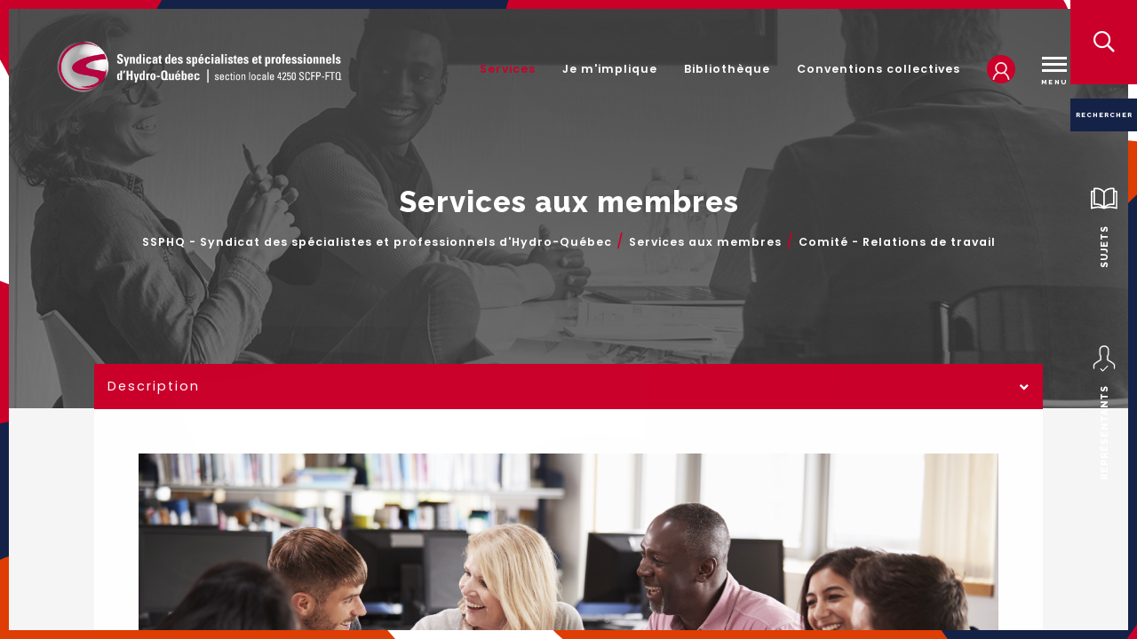

--- FILE ---
content_type: text/html; charset=utf-8
request_url: https://www.ssphq.org/service/faec5f19-e081-11ea-a9dc-005056912ace
body_size: 16307
content:
<!DOCTYPE html>
<html xmlns="http://www.w3.org/1999/xhtml" prefix="og: http://ogp.me/ns# fb: http://ogp.me/ns/fb#" lang="fr" data-lang="fr">

<head>
    <base href="https://www.ssphq.org" />
            <title></title>
        <meta name="description" content="" />
        <link rel="canonical" href="https://www.ssphq.org" />

    <!-- META -->
    <meta http-equiv="Content-Type" content="text/html; charset=utf-8" />
    <meta name="viewport" content="width=device-width, initial-scale = 1.0, maximum-scale = 5.0, user-scalable = yes" />
    <meta name="format-detection" content="telephone=no">
    
                <meta property="og:image" content="https://www.ssphq.orgimages/logo.png"/>
                
                <meta property="og:description" content=""/>
                    <meta property="og:title" content="" />
    <meta property="og:url" content="https://www.ssphq.org" />
    <meta property="og:type" content="website" />
    <meta property="og:site_name" content="SSPHQ" />
    <meta property="og:locale" content="fr_CA" />

    <!-- FAVICON -->
    <link rel="apple-touch-icon" sizes="180x180" href="images/favicon/apple-touch-icon.png">
    <link rel="icon" type="image/png" sizes="32x32" href="images/favicon/favicon-32x32.png">
    <link rel="icon" type="image/png" sizes="16x16" href="images/favicon/favicon-16x16.png">
    <link rel="manifest" href="images/favicon/manifest.json">
    <link rel="mask-icon" href="images/favicon/safari-pinned-tab.svg">
    <!-- THEME COLORS -->
    <meta name="theme-color" content="#3c3c3a"> <!-- Theme color -->
    <meta name="msapplication-navbutton-color" content="#3c3c3a"> <!-- Windows Phone theme color -->
    <meta name="apple-mobile-web-app-capable" content="yes"> <!-- iOS theme color -->
    <meta name="apple-mobile-web-app-status-bar-style" content="black-translucent"> <!-- options : "default", "black", "black-translucent" -->

    <!-- CSS -->
	<link rel="stylesheet" href="css/cookieconsent.css">
    <link rel="stylesheet" type="text/css" href="css/style.min.css" />

    <!-- STRUCTURED DATA / RICH SNIPPETS -->
<!-- FILL THE INFOS IN $address -->


		<script type="application/ld+json">
		{
		  "@context": "http://schema.org",
		  "@type": "BreadcrumbList",
		  "itemListElement": [
		
					{
						"@type": "ListItem",
						"position": 1,
						"item": {
							"@type": "WebSite",
							"@id": "https://www.ssphq.org/",
							"name": "SSPHQ - Syndicat des spécialistes et professionnels d'Hydro-Québec"
						}
					}
			]
		}
		</script>
<script type="application/ld+json">
	{
		"@context": "http://schema.org",
		"@type": "Organization",
		
"address": {
	"@type": "PostalAddress",
	"streetAddress": "STREET ADDRESS",
	"addressLocality": "CITY",
	"addressRegion": "QC",
	"postalCode": "POSTAL CODE",
	"addressCountry": "CA"
}
,
		"contactPoint" : [
			{ 
				"@type" : "ContactPoint",
				"telephone" : "+1-514-382-7747",
				"contactType" : "customer service",
				"email": "communications@ssphq.org"
			}
		],
		"name": "SSPHQ",
		"url": "https://www.ssphq.org",
		"telephone": "514-382-7747",
		"description": "",
		"email": "communications@ssphq.org"
	}
</script>


<script type="application/ld+json">
	{
		"@context": "http://schema.org",
		"@type": "Website",
		"name": "SSPHQ",
		"url": "https://www.ssphq.org",
		"description": ""
			}
</script>
<!-- END STRUCTURED DATA / RICH SNIPPETS -->    <!-- POLYFILLS -->
    <script>
        if (typeof Object.assign != 'function') {
            Object.assign = function(target) {
                'use strict';
                if (target == null) {
                    throw new TypeError('Cannot convert undefined or null to object');
                }

                target = Object(target);
                for (var index = 1; index < arguments.length; index++) {
                    var source = arguments[index];
                    if (source != null) {
                        for (var key in source) {
                            if (Object.prototype.hasOwnProperty.call(source, key)) {
                                target[key] = source[key];
                            }
                        }
                    }
                }
                return target;
            };
        }
    </script>
    <!-- Global site tag (gtag.js) - Google Analytics -->
    <script async src="https://www.googletagmanager.com/gtag/js?id=G-NV4VYE8KNF"></script>
    <script>
        window.dataLayer = window.dataLayer || [];
        function gtag(){dataLayer.push(arguments);}
        gtag('js', new Date());

        gtag('config', 'G-NV4VYE8KNF');
    </script>
</head>

<body>
    <!-- SVG clipping mask -->
    <svg class="mask" version="1.1" xmlns="http://www.w3.org/2000/svg" xmlns:xlink="http://www.w3.org/1999/xlink" x="0px" y="0px" viewBox="0 0 703.8 702" style="enable-background:new 0 0 703.8 702;" xml:space="preserve">
        <g>
            <g>
                <g>
                    <defs>
                        <path id="SVGID_1_" d="M352.8,701.9V0c194,0,351,157,351,351S546.8,701.9,352.8,701.9z" />
                    </defs>
                    <clipPath id="SVGID_2_" style="transform-origin: 50% 50%">
                        <use xlink:href="#SVGID_1_" style="overflow:visible;" />
                    </clipPath>
                </g>
            </g>
        </g>
    </svg>

            <!-- IE popup -->
        <div id="update-browser" class="popup">
            <div class="curtain close-it"></div>
            <div class="popup__box fullBG wrapper1200" style="background-image: url(images/hdr_frame.png)">
                <div class="popup__content center">
                    <span class="popup__close far fa-times close-it"></span>
                    <div class="wrapper800">
                        <div class="sup-title h3 offset--bottom">Avertissement</div>
                        <div class="h3">Navigateur dépassé</div>
                        <p>
                            Internet Explorer et Edge sont complètement dépassés par presque tous les autres navigateurs Web. Si vous souhaitez une expérience agréable partout sur le Web, nous vous suggérons de passer à Google Chrome ou Mozilla Firefox.
                        </p>
                    </div>
                </div>
            </div>
        </div>
    
    <!-- Background shapes -->
    <div id="bg">
        <div class="shape" data-scroll data-scroll-speed="-1"><svg version="1.1" xmlns="http://www.w3.org/2000/svg" xmlns:xlink="http://www.w3.org/1999/xlink" x="0px" y="0px"
	 viewBox="0 0 600.1 536.4" style="enable-background:new 0 0 600.1 536.4;" xml:space="preserve">
<path fill="#CA002B" d="M269.4,14.8c70.1,29.5,234.6,93.4,258.4,236.2c8.6,51.7,89.8,92.3,68.9,194.4
	c-20.9,102.1-82.7,116.2-121.8,52.9c-25.8-41.8-71.4-34.4-99.7-35.7c-28.3-1.2-109.5,3.7-173.5-124.3S13.5,204.3,1.2,142.7
	S75.8,2.8,193.1,0C223.9-0.7,269.4,14.8,269.4,14.8z"/>
</svg>
</div><div class="shape" data-scroll data-scroll-speed="2"><svg version="1.1" xmlns="http://www.w3.org/2000/svg" xmlns:xlink="http://www.w3.org/1999/xlink" x="0px" y="0px"
	 viewBox="0 0 585 393.3" style="enable-background:new 0 0 585 393.3;" xml:space="preserve">
<path fill="#142247" d="M-168.4-738.9"/>
<path fill="#142247" d="M188.5,27C229.4,9.2,300.4-21.8,345,23.5c55.1,56,58.4,6.7,115.6,72.9c33.8,39.1,125.3,29.3,124.4,103.1
	c-0.9,73.8-64.9,152.9-123.6,155.6s-69.3,65.8-128.9,24s-65.8-62.2-150.2-47.1s-91.6-44.4-110.2-69.3s-90.7-55.1-67.6-106.7
	s89.8-74.7,104.9-95.1S188.5,27,188.5,27z"/>
</svg>
</div><div class="shape" data-scroll data-scroll-speed="3"><svg version="1.1" xmlns="http://www.w3.org/2000/svg" xmlns:xlink="http://www.w3.org/1999/xlink" x="0px" y="0px"
	 viewBox="0 0 398.3 328.4" style="enable-background:new 0 0 398.3 328.4;" xml:space="preserve">
<path fill="#DE3D04" d="M44.7,26.8c37.4-18.8,85.5,5.5,103.1,3.6c17.6-1.8,36.4-45.5,81.9-24.9s71,46.7,100.7,81.9
	s81.9,67.9,64.3,124.4c-17.6,56.4-77.7,47.9-83.1,60.1c-5.5,12.1-46.1,78.9-71.6,46.1s-47.3-117.1-135.3-137.1S-46.9,72.9,44.7,26.8
	z"/>
</svg>
</div><div class="shape" data-scroll data-scroll-speed="-3"><svg version="1.1" xmlns="http://www.w3.org/2000/svg" xmlns:xlink="http://www.w3.org/1999/xlink" x="0px" y="0px"
	 viewBox="0 0 472.2 435.9" style="enable-background:new 0 0 472.2 435.9;" xml:space="preserve">
<path fill="#CA002B" d="M20.3,88.7c1.9-3,3.7-6,5.2-9.1C29.3,71.7,35.4,65,41.7,59c8.8-8.1,18.8-14.8,29.1-20.9
	c25.5-15.3,53-27.7,82.1-34.4c10.8-2.5,22.1-4.3,33.3-3.5c49.8,3.6,51.6,108.4,74.7,115.6c23.1,7.1,99.6-19.6,161.8,0
	s58.7,154.7,28.4,163.6S305.3,330.9,284,387.7s-167.1,71.1-200.9,0s-8.9-94.2-3.6-136.9c2.8-22.1-13.4-35.4-30-46.6
	c-20.4-13.9-41.4-28.3-47.9-53.7c-4.4-17.5,0.1-34,9.8-48.8C14.4,97.3,17.5,93.1,20.3,88.7z"/>
</svg>
</div><div class="shape" data-scroll data-scroll-speed="-4"><svg version="1.1" xmlns="http://www.w3.org/2000/svg" xmlns:xlink="http://www.w3.org/1999/xlink" x="0px" y="0px"
	 viewBox="0 0 472.2 389.2" style="enable-background:new 0 0 472.2 389.2;" xml:space="preserve">
<path fill="#142247" d="M106.8,11.9c50.1,14,163.3-32.7,167,0c3.6,32.7-19.4,33.9-20.6,75s33.9,82.3,76.2,67.8s144,23,142.8,46
	c-0.3,6-3.5,11.7-6.6,16.7c-4.2,6.7-9.2,13-14.2,19.1c-5.1,6.3-10.4,12.4-15.4,18.8c-5,6.4-10.7,13.4-12.9,21.3
	c-1.1,4-0.3,8.2-1,12.2c-0.3,1.8-0.7,3.5-1.1,5.3c-1.1,4.4-2.4,8.7-3.8,13c-3.7,10.8-8.2,21.3-13.5,31.4
	c-5.6,10.6-12,20.9-19.9,29.9c-6.7,7.7-14.9,14.9-24.7,18.2c-9.5,3.2-19.4,1.5-27.8-3.8c-1.5-0.9-2.9-1.9-4.2-3
	c-52-41.1-188.8,24.2-203.3-44.8S99.5,128,87.4,118.3S-20.3,54.2,3.9,25.2S54.7-2.6,106.8,11.9z"/>
</svg>
</div><div class="shape" data-scroll data-scroll-speed="-1"><svg version="1.1" xmlns="http://www.w3.org/2000/svg" xmlns:xlink="http://www.w3.org/1999/xlink" x="0px" y="0px"
	 viewBox="0 0 359.4 575" style="enable-background:new 0 0 359.4 575;" xml:space="preserve">
<path fill="#DE3D04" d="M12,88.2c18.1-32.4,36-40,53.3-62.7s68-34.7,80-17.3s66.7,84,89.3,88S341.3,205.6,328,269.6s6.7,105.3,28,134.7
	c21.3,29.3-58.7,264-189.3,129.3S120,449.6,84,382.9s-78.7-48-84-105.3s22.7-50.7,28-69.3S-13.3,133.6,12,88.2z"/>
</svg>
</div><div class="shape" data-scroll data-scroll-speed="4"><svg version="1.1" xmlns="http://www.w3.org/2000/svg" xmlns:xlink="http://www.w3.org/1999/xlink" x="0px" y="0px"
	 viewBox="0 0 88 88.7" style="enable-background:new 0 0 88 88.7;" xml:space="preserve">
<path style="fill:#CA002B" d="M87.8,66.2c-1.3-9.1-7.8-19.5-13.4-25c-8-7.9-17.7-14.3-23.4-24c-2.2-3.7-3.7-7.8-6.3-11.2
	s-6.5-6.3-10.8-6c-2.4,0.2-4.6,1.4-6.7,2.5C21.9,5.5,16.3,8.8,12,13c-2.9,2.9-5.1,6.3-6.2,10.3l0,0C3.1,33.5,3.4,44.9,1.3,55.6
	C1.2,56.4,1,57.2,0.8,58c-0.7,3.1-1,5.8-0.8,8.1c0.5,5.6,4,9.2,11.7,12.1c5.4,2.1,10.9,4.2,16.3,6.3c4.7,1.8,9.5,3.6,14.5,4.2
	c2,0.2,4,0.2,6.1,0c4-0.3,8-1.2,12-2c6-1.3,12-2.6,17.9-4.5C86.7,79.6,88.8,73.3,87.8,66.2z"/>
</svg>
</div><div class="shape" data-scroll data-scroll-speed="3"><svg version="1.1" xmlns="http://www.w3.org/2000/svg" xmlns:xlink="http://www.w3.org/1999/xlink" x="0px" y="0px"
	 viewBox="0 0 110 107.9" style="enable-background:new 0 0 110 107.9;" xml:space="preserve">
<path style="fill:#142247" d="M33.4,75.1c1.2,1.6,2.5,3.3,3.8,4.8c3.9,4.5,8.1,9,13.6,11.3c10.1,4.1,23.1,0,31.6,6.9
	c4.8,3.9,8.7,11.3,14.7,9.7c1.6-0.4,2.9-1.5,4.1-2.6c10.6-10.1,12-28.4,2.9-40C92.7,50.9,95,33,78.4,22.4
	C64.7,13.6,39.6-1.7,23.3,0.2c-8.8,1-15.9,4.1-19.5,12.6c-2.2,5.1-4,10.5-3.8,16c0.5,10.1,10.3,13.6,16,20.5
	C22.3,57,27.2,66.6,33.4,75.1z"/>
</svg>
</div><div class="shape" data-scroll data-scroll-speed="-3"><svg version="1.1" xmlns="http://www.w3.org/2000/svg" xmlns:xlink="http://www.w3.org/1999/xlink" x="0px" y="0px"
	 viewBox="0 0 291.2 205.2" style="enable-background:new 0 0 291.2 205.2;" xml:space="preserve">
<path fill="#DE3D04" d="M125.8,13.2c1.9-1.6,3.9-3.3,6.3-5.2c11.8-9.3,22-10.2,36-4.2c17.6,7.6,33.9,18,48.3,30.6
	C233,49,242.9,66.9,259,82.1c17.8,16.7,34.8,40.1,31.8,65.9c-0.5,4.3-1.2,8.7-3.4,12.4c-2.5,4.1-6.5,7-10.7,9.3
	c-8.7,4.8-18.3,7.7-26.9,12.7c-8,4.6-14.9,10.8-22.9,15.3c-31.8,18-61.9,0.9-85-22.9c-8.8-9-17.2-18.6-27.6-25.7
	c-18.4-12.6-41.3-16.4-61.1-26.6C31.1,111.1-16.3,68.6,5.6,42.1C26,17.5,63.9,8.5,93.5,18.6C111.6,24.8,115.5,21.8,125.8,13.2z"/>
</svg>
</div><div class="shape" data-scroll data-scroll-speed="-1"><svg version="1.1" xmlns="http://www.w3.org/2000/svg" xmlns:xlink="http://www.w3.org/1999/xlink" x="0px" y="0px"
	 viewBox="0 0 249.7 207.8" style="enable-background:new 0 0 249.7 207.8;" xml:space="preserve">
<path style="fill:#DE3D04;" d="M44.6,196.5c17.5,2.5,70.5,7.5,104.5-5.5s16-35-12-47S3.1,99,0.1,61s47-73,243-57
	c0,0,7.5,26.5,6.5,35.5c0,0-93-9-129,0c-29.2,7.3-29,28-8,39s101,36,110,57C237.8,170.8,164.6,233.5,44.6,196.5z"/>
</svg>
</div><div class="shape" data-scroll data-scroll-speed="-2"><svg version="1.1" xmlns="http://www.w3.org/2000/svg" xmlns:xlink="http://www.w3.org/1999/xlink" x="0px" y="0px"
	 viewBox="0 0 149.2 144.3" style="enable-background:new 0 0 149.2 144.3;" xml:space="preserve">
<g>
	<path style="fill:#142247;" d="M5.5,66.4c-2.3-2.8-4.1-6-4.9-9.7c-2.4-10.4,3.7-20.6,9.9-29.2C17.8,17.2,23.7,5.9,35.8,2.1
		c11.4-3.6,26.5-2.9,35.6,5.4c5.7,5.2,8.3,11,14.8,15.8c12.3,8.9,21.8,22.6,34.9,29.4c11.8,6.2,30.7,11.1,27.7,28.5
		c-1.9,11.4-8.7,21.9-18.2,28.4c-20.2,13.6-37,49.6-66.3,28.3c-16.3-11.9-18.7-36-33-50.3C23.6,79.7,12.2,74.5,5.5,66.4z"/>
</g>
</svg>
</div><div class="shape" data-scroll data-scroll-speed="-4"><svg version="1.1" xmlns="http://www.w3.org/2000/svg" xmlns:xlink="http://www.w3.org/1999/xlink" x="0px" y="0px"
	 viewBox="0 0 333 226" style="enable-background:new 0 0 333 226;" xml:space="preserve">
<g>
	<path style="fill:#CA002B;" d="M86.5,201.7c13.5-0.6,27.1-3.1,40.2-0.2c15.7,3.5,28.7,14.2,43.8,19.9c21.9,8.2,45.7,4.6,67.7-1.2
		c17.9-4.8,40.8-6.7,55.1-19.6c8.4-7.5,12.9-18.3,18.9-27.8c21.2-33.5,36.5-69.6-8.2-90.7c-12-5.7-25.2-8.8-36.3-15.9
		C252.7,56.3,242,39.5,225,34c-7-2.3-14.7-2.4-21.3-5.7C194.5,23.8,189,14,180.5,8.1C170.3,1,157,0.3,144.6,0.2
		C124.1,0,114.3,6.6,96.8,13.8C79.5,21,61.6,18.4,49.4,35.9c-4.8,6.8-6.1,15.5-9.2,23.2c-4.3,10.5-11.9,19.2-18.6,28.4
		C10.4,102.6,1.4,120.2,0.4,139c-2.5,45.4,45,63.5,83.3,62.8C84.7,201.7,85.6,201.7,86.5,201.7z"/>
</g>
</svg>
</div>    </div>

    <div id="nav">
        <div class="wrapper">
            <div class="nav__left">
                <a href="/" title="Retour à l'accueil">
                    <img class="nav__logo light" src="images/logo.png" alt="SSPHQ" />
                    <img class="nav__logo dark" src="images/logo_dark.png" alt="SSPHQ" />
                </a>
            </div>
            <div class="nav__right">
                <ul class="nav">
                    <li><a href="/services-aux-membres/" class="nav__link services" title="Services">Services</a></li>
                    <li><a href="/implication/" class="nav__link implication" title="Je m'implique">Je m'implique</a></li>
                    <li><a href="/bibliotheque/" class="nav__link library" title="Bibliothèque">Bibliothèque</a></li>
                    <li><a href="/conventions-collectives/" class="nav__link convention" title="Conventions collectives">Conventions collectives</a></li>
                </ul>
                                <a href="/se-connecter/" class="nav__link" title="Accès membre">
                                <div class="nav__profile fullBG" >
                                            <svg version="1.1" xmlns="http://www.w3.org/2000/svg" xmlns:xlink="http://www.w3.org/1999/xlink" x="0px" y="0px"
	 viewBox="0 0 170.5 181" style="enable-background:new 0 0 170.5 181;" xml:space="preserve">
<path fill="#FFFFFF" stroke="#FFFFFF" stroke-width="5" d="M120.9,106.3c13.6-10.6,22.4-27.2,22.4-45.8c0-32-26-58-58-58s-58,26-58,58c0,18.6,8.8,35.2,22.4,45.8
	C24.3,119.5,6,146.5,2.8,178.5h10.1c3.4-30.3,21.9-55.5,46.9-65.9c7.7,3.8,16.4,5.9,25.5,5.9s17.8-2.1,25.5-5.9
	c25,10.4,43.6,35.6,46.9,65.9h10.1C164.6,146.5,146.3,119.5,120.9,106.3z M92.7,107.9c-2.4,0.4-4.9,0.6-7.5,0.6s-5-0.2-7.5-0.6
	c0,0,0,0,0,0c-6.2-1-12.1-3.2-17.3-6.3c-13.9-8.4-23.3-23.7-23.3-41.1c0-26.5,21.5-48,48-48s48,21.5,48,48
	c0,17.4-9.3,32.7-23.3,41.1C104.8,104.8,99,106.9,92.7,107.9C92.7,107.9,92.7,107.9,92.7,107.9z"/>
</svg>
                        <span class="hover">Accès membre</span>
                                    </div>
                </a>
                <button class="hamburger hamburger--slider-r" type="button">
                    <span class="hamburger-box">
                        <span class="hamburger-inner"></span>
                        <span class="txt">Menu</span>
                    </span>
                </button>
        </div>
        <div class="nav__search"><button class="relative far fa-search"></button></div>
    </div>
    </div>

    <div id="intranet-header">
        <div class="title"></div>
    </div>

    <div id="menu">
        <div class="menu__table table table--fixed">
            <div class="table_cell menu__nav animated fadeInUp delay_2">
                <div class="wrapper">
                    <ul class="main">
                        <!-- <li><a href="/foire-aux-questions/" class="faq" title="Foire aux questions">Foire aux questions</a></li> -->
                        <li><a href="/conventions-collectives/" class="convention" title="Conventions">Conventions</a></li>
                        <li><a href="/actualites/" class="news" title="Mes actualités">Mes actualités</a></li>
                        <li><a href="/services-aux-membres/" class="services" title="Services">Services</a></li>
                        <li><a href="/notre-equipe/" class="team" title="Notre équipe">Notre équipe</a></li>
                        <li><a href="/nous-joindre/" class="contact" title="Nous joindre">Nous joindre</a></li>
                        <li><a href="/implication/" class="implication" title="Je m'implique">Je m'implique</a></li>
                        <li><a href="/bibliotheque/" class="library" title="Bibliothèque">Bibliothèque</a></li>
                        <li><a href="/a-propos/" class="about" title="À propos">À propos</a></li>
                    </ul>
                                   </div>
            </div>
            <div class="table_cell menu__news bg--white-alt animated fadeInUp delay_1">
                <div class="wrapper">
                    <div class="sup-title h3">Mes nouvelles</div>
                    <div class="menu__article">
                                                    <a href="/actualites/une-nouvelle-convention-collective-pour-les-specialistes-et-professionnels-d-hydro-quebec-protegera-l-expertise-interne/" class="table article__table table--fixed" title="Une nouvelle convention collective pour les spécialistes et professionnels d’Hydro-Québec protégera l’expertise interne">
                                <div class="table_cell bg--red">
                                    <svg version="1.1" xmlns="http://www.w3.org/2000/svg" xmlns:xlink="http://www.w3.org/1999/xlink" x="0px" y="0px" viewBox="0 0 703.8 702" style="enable-background:new 0 0 703.8 702;" xml:space="preserve">
                                        <circle style="fill:#213264;" cx="353" cy="352.6" r="175.3" />
                                        <path class="half-circle" style="fill:#CA202D; transform-origin: 50% 50%" d="M640,352.6c0-158.5-128.5-287-287-287S66,194.1,66,352.6H640z" />
                                        <g>
                                            <g>
                                                <g>
                                                    <g style="clip-path:url(#SVGID_2_);">
                                                        <image class="active" style="overflow:visible;enable-background:new;" width="100%" height="100%" xlink:href="media/original/696942a426515-comitenego_vote_14012026.png" preserveAspectRatio="xMinYMin slice" transform="matrix(1 0 0 1 0 1.786265e-04)"></image>
                                                    </g>
                                                </g>
                                            </g>
                                        </g>
                                    </svg>
                                </div>
                                <div class="table_cell">
                                    <span class="line-clamp">
                                        Une nouvelle convention collective pour les spécialistes et professionnels d’Hydro-Québec protégera l’expertise interne                                    </span>
                                </div>
                            </a>
                                                    <a href="/actualites/entente-de-principe-entre-le-ssphq-et-hydro-quebec-/" class="table article__table table--fixed" title="Entente de principe entre le SSPHQ et Hydro-Québec !">
                                <div class="table_cell bg--red">
                                    <svg version="1.1" xmlns="http://www.w3.org/2000/svg" xmlns:xlink="http://www.w3.org/1999/xlink" x="0px" y="0px" viewBox="0 0 703.8 702" style="enable-background:new 0 0 703.8 702;" xml:space="preserve">
                                        <circle style="fill:#213264;" cx="353" cy="352.6" r="175.3" />
                                        <path class="half-circle" style="fill:#CA202D; transform-origin: 50% 50%" d="M640,352.6c0-158.5-128.5-287-287-287S66,194.1,66,352.6H640z" />
                                        <g>
                                            <g>
                                                <g>
                                                    <g style="clip-path:url(#SVGID_2_);">
                                                        <image class="active" style="overflow:visible;enable-background:new;" width="100%" height="100%" xlink:href="media/original/694568e52d5ac-Info-nego.png" preserveAspectRatio="xMinYMin slice" transform="matrix(1 0 0 1 0 1.786265e-04)"></image>
                                                    </g>
                                                </g>
                                            </g>
                                        </g>
                                    </svg>
                                </div>
                                <div class="table_cell">
                                    <span class="line-clamp">
                                        Entente de principe entre le SSPHQ et Hydro-Québec !                                    </span>
                                </div>
                            </a>
                                                    <a href="/actualites/pl-3-les-syndiquees-ignorees-parviennent-a-se-faire-entendre/" class="table article__table table--fixed" title="PL 3 : les syndiqué(e)s ignoré(e)s parviennent à se faire entendre">
                                <div class="table_cell bg--red">
                                    <svg version="1.1" xmlns="http://www.w3.org/2000/svg" xmlns:xlink="http://www.w3.org/1999/xlink" x="0px" y="0px" viewBox="0 0 703.8 702" style="enable-background:new 0 0 703.8 702;" xml:space="preserve">
                                        <circle style="fill:#213264;" cx="353" cy="352.6" r="175.3" />
                                        <path class="half-circle" style="fill:#CA202D; transform-origin: 50% 50%" d="M640,352.6c0-158.5-128.5-287-287-287S66,194.1,66,352.6H640z" />
                                        <g>
                                            <g>
                                                <g>
                                                    <g style="clip-path:url(#SVGID_2_);">
                                                        <image class="active" style="overflow:visible;enable-background:new;" width="100%" height="100%" xlink:href="media/original/693b2358a575c-PL3Boulet.png" preserveAspectRatio="xMinYMin slice" transform="matrix(1 0 0 1 0 1.786265e-04)"></image>
                                                    </g>
                                                </g>
                                            </g>
                                        </g>
                                    </svg>
                                </div>
                                <div class="table_cell">
                                    <span class="line-clamp">
                                        PL 3 : les syndiqué(e)s ignoré(e)s parviennent à se faire entendre                                    </span>
                                </div>
                            </a>
                                            </div>
                </div>
            </div>
            <div class="table_cell menu__bg fullBG animated fadeInUp" style="background-image: url(images/menu_bg.jpg)">
            </div>
        </div>
    </div>

    <div id="search">
        <div class="curtain close-it"></div>
        <div class="search__table table table--fixed">
            <div class="table_cell search__btns">
                <div class="search__label bg--blue white">Rechercher</div>
                <div class="flex">
                    <div class="search__btn white active">
                        <div class="side-text">
                            <svg version="1.1" xmlns="http://www.w3.org/2000/svg" xmlns:xlink="http://www.w3.org/1999/xlink" x="0px" y="0px"
	 viewBox="0 0 191.2 153.5" style="enable-background:new 0 0 191.2 153.5;" xml:space="preserve">
<g>
	<g>
		<g>
			<path fill="#FFFFFF" d="M184.8,21h-14.5v-15c0-2.7-2-5-4.7-5.4c-0.2,0-4.6-0.7-11.3-0.7c-6.1,0-12.1,0.5-17.8,1.6
				c-17.2,3.1-31.2,11-40.6,22.7l-0.8,1l-0.8-1C85,12.6,71,4.7,53.7,1.6C48,0.5,42,0,35.9,0c-6.7,0-11.2,0.7-11.4,0.7
				c-2.6,0.4-4.6,2.7-4.6,5.4v15H5.5c-3,0-5.5,2.4-5.5,5.5V148c0,1.8,0.9,3.4,2.3,4.4c0.9,0.7,2,1,3.2,1c0.6,0,1.2-0.1,1.8-0.3
				c0.2-0.1,22.1-7.6,47.4-7.6c14.6,0,27.4,2.5,38.2,7.4c0.7,0.3,1.5,0.5,2.3,0.5c0.8,0,1.5-0.2,2.3-0.5c10.7-4.9,23.5-7.3,38.1-7.3
				c25.3,0,47.2,7.5,47.5,7.5c0.6,0.2,1.2,0.3,1.8,0.3c1.1,0,2.2-0.3,3.2-1c1.4-1,2.3-2.7,2.3-4.4V26.5
				C190.2,23.5,187.8,21,184.8,21z M75,136.3c-6.5-1.1-13.3-1.7-20.5-1.7c-17.1,0-32.4,3.1-42.3,5.7l-1.3,0.3V31.9h9v86.9
				c0,1.6,0.7,3.1,1.9,4.1c1,0.8,2.3,1.3,3.6,1.3c0.3,0,0.5,0,0.8-0.1c0,0,3.7-0.5,9.5-0.5c11.1,0,27,1.9,40.1,10.8l3.8,2.6
				L75,136.3z M89.7,131.8l-1.7-1.5c-8.9-8.1-20.5-13.4-34.3-15.9c-5.7-1-11.7-1.6-17.8-1.6c-1.4,0-2.7,0-4.1,0.1l-1,0V11l1,0
				c1.3-0.1,2.7-0.1,4.1-0.1c14.4,0,40.5,3.3,53.6,25.5l0.1,0.2V131.8z M100.6,131.8V36.7l0.1-0.2c13.1-22.2,39.4-25.5,53.8-25.5
				c1.3,0,2.6,0,3.9,0.1l1,0v101.8l-1,0c-1.3-0.1-2.7-0.1-4.1-0.1c-6.1,0-12.1,0.5-17.8,1.6c-13.8,2.5-25.3,7.9-34.3,15.9
				L100.6,131.8z M179.3,140.7l-1.3-0.3c-9.9-2.6-25.2-5.7-42.3-5.7c-7.2,0-14.1,0.6-20.5,1.7l-4.5,0.8l3.8-2.6
				c13.1-9,29-10.8,40.1-10.8c5.7,0,9.4,0.5,9.5,0.5c0.3,0,0.5,0.1,0.8,0.1c1.3,0,2.6-0.5,3.5-1.3c1.2-1,1.9-2.5,1.9-4.1V31.9h9
				V140.7z"/>
		</g>
	</g>
</g>
</svg>
                            Sujets
                        </div>
                    </div>
                    <div class="search__btn white">
                        <div class="side-text">
                            <svg version="1.1" xmlns="http://www.w3.org/2000/svg" xmlns:xlink="http://www.w3.org/1999/xlink" x="0px" y="0px"
	 viewBox="0 0 424.8 506" style="enable-background:new 0 0 424.8 506;" xml:space="preserve">
<g>
	<g>
		<path fill="#FFFFFF" stroke="#FFFFFF" stroke-width="5" d="M157.8,277v-77.1c0-3.3-1.7-6.4-4.4-8.2c-7.3-4.9-11.7-13-11.7-21.8v-80c0-34.3,27.9-62.1,62.1-62.1H221
			c34.3,0,62.1,27.9,62.1,62.1v80c0,8.8-4.4,16.9-11.7,21.8c-2.8,1.8-4.4,4.9-4.4,8.2V277c0,5.2,2.9,9.8,7.5,12.1
			c10.1,4.9,63.1,31.7,111.9,71.8c6.7,5.5,10.5,13.6,10.5,22.3V438c0,5.5,4.4,9.9,9.9,9.9s9.9-4.4,9.9-9.9v-54.8
			c0-14.6-6.5-28.3-17.7-37.6c-46.3-38-96.1-64.4-112.2-72.5v-68.3c10.2-8.7,16.1-21.4,16.1-34.9v-80C302.9,44.7,266.1,8,221,8
			h-17.2c-45.2,0-81.9,36.8-81.9,81.9v80c0,13.5,5.9,26.2,16.1,34.9v68.3c-16.1,8.1-65.9,34.5-112.2,72.5
			c-11.3,9.2-17.7,22.9-17.7,37.6V438c0,5.5,4.4,9.9,9.9,9.9s9.9-4.4,9.9-9.9v-54.8c0-8.7,3.8-16.8,10.5-22.3
			c48.8-40.1,101.8-66.8,111.9-71.8C154.9,286.8,157.8,282.2,157.8,277z"/>
		<path class="st0" d="M270.1,390.2l-83.9,83.9l-31.5-31.5c-3.9-3.9-10.1-3.9-14,0s-3.9,10.1,0,14l38.5,38.5c1.9,1.9,4.5,2.9,7,2.9
			s5.1-1,7-2.9l90.9-90.9c3.9-3.9,3.9-10.1,0-14C280.2,386.4,274,386.4,270.1,390.2z"/>
	</g>
</g>
</svg>
                            Représentants
                        </div>
                    </div>
                </div>
            </div>
            <div class="table_cell">
                <div class="search__close close-it far fa-times"></div>
                <div class="search__tabs">
                    <div class="search__tab bg--white-alt">
                        <form class="search__padding validate_search" action="/resultat-de-recherche/" method="GET">
                            <h4 class="h4 margin">Rechercher un sujet</h4>
                            <div class="row">
                                <div class="grid_8 grid_900_7 grid_600_12 delta gamma">
                                    <label class="box bg--white">
                                        <label>Votre recherche</label>
                                        <input type="text" name="search" class="main_search" placeholder="Entrez votre recherche" data-autocomplete='["news", "article", "service", "document"]'>
                                        <button class="input__icon far fa-search"></button>
                                    </label>
                                </div>
                                <div class="grid_4 grid_900_5 grid_600_12 delta gamma">
                                    <label class="box bg--white-alt">
                                        <label>Par type</label>
                                        <select name="type" class="selectric search_type">
                                            <option value="">Tous</option>
                                            <option value="news">Actualité</option>
                                            <option value="article">Convention collective</option>
                                            <option value="service">Services</option>
                                            <option value="document">Documents</option>
                                        </select>
                                    </label>
                                </div>
                            </div>
                            <label class="submit">
                                <input type="submit" class="hide">
                                <span class="btn btn--marg btn--no-padd" title="Voir le résultat"><span>Voir le résultat</span> <span class="fas arrow"></span></span>
                            </label>
                        </form>
                    </div>
                    <div class="search__tab">
                        <div class="row">
                            <div class="grid_12 delta gamma bg--white">
                                <form class="search__padding validate_search" action="/resultat-de-recherche/" method="GET">
                                    <input type="hidden" name="type" value="member">
                                    <h4 class="h4 margin">Par Matricule</h4>
                                    <div class="relative">
                                        <input type="text" name="registration_number" placeholder="Matricule">
                                        <button class="input__icon far fa-search"></button>
                                    </div>
                                    <h4 class="h4 margin">Par Courriel</h4>
                                    <div class="relative flex">
                                        <input type="text" name="search_email" id="search_email" placeholder="courriel">
                                        <button class="input__icon far fa-search"></button>
                                        <p class="hydro">@hydroquebec.com</p>
                                    </div>
                                    <label class="submit">
                                        <input type="submit" class="hide">
                                        <span class="btn btn--marg btn--no-padd" title="Voir le résultat"><span>Voir le résultat</span> <span class="fas arrow"></span></span>
                                    </label>
                                </form>
                            </div>
                                                    </div>
                    </div>
                </div>
            </div>
        </div>
    </div>

    <div id="popup" class="popup">
        <div class="curtain close-it"></div>
        <div class="popup__box fullBG wrapper1200" style="background-image: url(images/hdr_frame.png)">
            <div class="popup__content center">
                <span class="popup__close far fa-times close-it"></span>
                <div class="wrapper800">
                    <div class="sup-title h3 offset--bottom">Bonjour</div>
                    <div class="h3">Conventions collectives</div>
                    <div class="popup__banner fullBG" data-ph="bg" style="background-image: url(images/image.jpg)"></div>
                    <p>
                        Internet Explorer et Edge sont complètement dépassés par presque tous les autres navigateurs Web. Si vous souhaitez une expérience agréable partout sur le Web, nous vous suggérons de passer à Google Chrome ou Mozilla Firefox.
                    </p>
                    <div class="popup__btns">
                        <a href="#" class="btn btn--red" title="Voir la convention"><span>Voir la convention</span> <span class="fas arrow"></span></a>
                        <a href="#" class="btn btn--red" title="Voir la convention"><span>Voir la convention</span> <span class="fas arrow"></span></a>
                    </div>
                </div>
            </div>
        </div>
    </div>

    <!-- PAGE REFRESH -->
    <div id="swup" class="animated fadeIn delay_5 transition-swup">
        <div id="locomotive-scroll" class="transition">
<div id="content" class="services service">

    	<div id="header" data-scroll-section>
		<div class="header__bg fullBG" style="background-image: url(media/original/5f9c5fcd20df3-SSPHQ_services_Membres.jpg)"></div>
		<div class="header__content center white wrapper">
			<div data-scroll data-scroll-speed="-1">
				<h1 class="h1">Services aux membres</h1>
				<div id="ariane">
					<ul>
						<li><a href="/" title="SSPHQ - Syndicat des spécialistes et professionnels d'Hydro-Québec" rel="home">SSPHQ - Syndicat des spécialistes et professionnels d'Hydro-Québec</a></li>
			<li><a href="/services-aux-membres/" title="Services aux membres">Services aux membres</a></li>
																	<li><span>Comité - Relations de travail</span></li>
													</ul>
				</div>
			</div>
		</div>
	</div>
	
    <div id="service" data-scroll-section>
        <div class="padd padd--bottom">
            <div class="wrapper">
                <div class="convention-nav table table--fixed hide_1300">
                                                <div class="tab table_cell active" data-tab="0"><span>Description</span></div>
                                                <div class="tab table_cell " data-tab="20"><span>Informations supplémentaires</span></div>
                                            <div class="tab table_cell " data-tab="30"><span>Coordonnées</span></div>
                                    </div>
                <div class="show_1300 convention-select">
                    <select name="convention_nav" id="convention-select" class="selectric" autocomplete="off">
                                                        <option value="abstract_context" selected>Description</option>
                                                        <option value="20" >Informations supplémentaires</option>
                                                    <option value="30" >Coordonnées</option>
                                            </select>
                </div>
                <div id="tabs" class="box-section bg--white wysiwyg">
                                                <div class="tab_content active" data-tab="0">
                                
            <div class="content-section img-section">
                <img src="media/lego_images/AdobeStock_181154382_1604086968.jpeg" alt="Relations de travail">
            </div>
            <div class="content-section">
                <h3>Relations de travail</h3>
                <p><span style="color:null">Le comité favorise la formation et le développement des compétences professionnelles des spécialistes. Il voit à ce que le mouvement de personnel respecte la convention collective et à ce que l&#39;équité entre les postes de spécialistes soit assurée par l&#39;évaluation des emplois. Il suit l&#39;implantation du télétravail, la progression des contractuels dans les unités et l&#39;évolution des réorganisations dans l&#39;entreprise.</span></p>

<h3><strong>Avoir un mouvement de personnel juste</strong></h3>

<h4><strong>Un enjeu chez les spécialistes</strong></h4>

<p>Le comité Relations de travail surveille le processus de comblement des postes vacants chez les spécialistes pour s’assurer du respect de notre Convention collective. Il analyse chacun des affichages et exige des corrections aux Ressources humaines de l’entreprise lorsqu’ils ne sont pas conformes.</p>

<p>Le comité dépose également des griefs syndicaux, lorsque requis, pour protéger l’ordre de priorité des candidats et les diverses dispositions concernant le mouvement de personnel des spécialistes.</p>

<p>Pour ce faire, il procède à des enquêtes confidentielles auprès des personnes candidates afin de rassembler les faits et démontrer à l’employeur qu’il n’a pas respecté le processus de dotation, soit de nommer un spécialiste syndiqué avec le SCFP 4250.</p>

<h4><strong>Je veux postuler et m’assurer que le processus est respecté</strong></h4>

<p>Vous convoitez un nouveau poste, une nouvelle opportunité. Le mouvement de personnel chez les spécialistes est basé uniquement sur les compétences. Alors, peaufinez votre curriculum vitae, rédigez votre lettre de présentation et assurez-vous de connaître vos droits.</p>

<p><a href="/services-aux-membres/comite-relations-de-travail-mouvement-de-personnel">Comment fonctionne le comblement de postes vacants chez les spécialistes ?</a> </p>

<h3><strong>Assurer l&#39;évaluation des emplois</strong></h3>

<h4><strong>L&#39;importance de l&#39;équité</strong></h4>

<p>Le comité Relations de travail a la responsabilité de veiller à l’équité salariale chez les spécialistes, d’évaluer les nouveaux descriptifs d’emplois créés par Hydro-Québec, de participer à l’uniformisation des descriptifs d’emploi et de traiter les demandes de réévaluation des emplois soumises par les employé(e)s. Il s’agit d’une activité paritaire avec l’employeur.</p>

<h4><strong>Je veux faire évaluer mon emploi</strong></h4>

<p>Si, depuis quelque temps, vous constatez que vos tâches ont évolué ou que votre salaire ne reflète pas votre niveau de responsabilité, il est peut-être temps de songer à effectuer une demande d’évaluation de votre poste.</p>

<p><a href="/services-aux-membres/la-demande-d-evaluation-d-emploi-comite-defense-de-nos-droits/">Qu&#39;est-ce qu&#39;une demande d&#39;évaluation d&#39;emploi et comment en faire une ?</a><a href="https://www.ssphq.org/services-aux-membres/comite-relations-de-travail-la-demande-d-evaluation-d-emploi"> </a></p>

<h3><strong>Télétravail</strong></h3>

<p>Le télétravail fait maintenant partie de nos options pour organiser notre travail et pour améliorer notre conciliation travail-vie personnelle. L’application du programme de télétravail est issue d’une lettre d&#39;entente qui devra être renégociée lors du renouvellement de notre convention collective. Le Comité Relations de travail et ses membres effectuent une vigie du télétravail.</p>

<h4><strong>J’ai des difficultés en lien avec le télétravail</strong></h4>

<p>Si votre gestionnaire ne respecte pas le programme de télétravail, n’hésitez pas à contacter votre représentant syndical. Si le problème persiste, votre représentant travaillera avec le comité afin de trouver des solutions.</p>

<h3><strong>Formation et développement des compétences</strong></h3>

<p>Le comité examine les activités de maintien et de développement de la compétence professionnelle chez les spécialistes et en fait le bilan, notamment au sein du comité paritaire du même nom. L’objectif est de s’assurer que les spécialistes bénéficient des meilleures opportunités de cheminement de carrière. </p>

<h4><strong>Je m’engage dans mon développement professionnel</strong></h4>

<p>Votre domaine d’expertise évolue, vous désirez parfaire vos connaissances ou, encore, vous aspirez à acquérir de nouvelles compétences pour poursuivre votre cheminement de carrière, les raisons sont nombreuses pour se doter d’un plan de développement.</p>

<p><strong><a href="/services-aux-membres/comite-relations-de-travail-formation-et-developpement-des-competences"><span style="color:null">Qu’est-ce qu’un plan de développement des compétences et comment en faire un ?</span></a></strong></p>

<h3><strong>Force de travail</strong></h3>

<p>Les contractuels sont nombreux dans l’entreprise et freinent parfois les spécialistes dans leur cheminement de carrière ou dans l’obtention de beaux projets.</p>

<p>Pour prévenir le plus possible ces situations, l’équipe est investie dans le comité paritaire Force de travail qui vise à faire respecter et à développer l’expertise interne et à restreindre le recours aux contractuels aux strictes dispositions de la convention collective, soit pour les projets spéciaux et lorsqu’une expertise pointue est manquante à l’interne.</p>

<p>Bien que le comité paritaire Force de travail s’adresse principalement aux TI, le Contrat social contenu dans notre convention collective permet d’agir également ailleurs dans l’entreprise, tel que la planification stratégique de la main-d’œuvre et de la formation.</p>

<h4><strong>Nous avons un problème avec les contractuels dans notre unité</strong></h4>

<p>Si des contractuels sont présents dans votre unité et que leur présence limite la progression de carrière des spécialistes ou cause des inégalités dans les charges de travail et dans la répartition des projets, communiquer avec votre représentant syndical.<br />
 </p>

<h3><strong>Réorganisation et climat de travail</strong></h3>

<p>Les réorganisations sont fréquentes à Hydro-Québec et, à chacune d’elles, les employés doivent faire face à un certain nombre d’incertitudes et d’appréhensions. Selon le contexte, celles-ci peuvent évoluer vers du positif ou vers un climat de travail qui se dégrade.</p>

<p>Le comité est en appui à la structure syndicale afin de promouvoir une saine gestion du changement qui tient compte des besoins d’affaires, mais également de l’impact sur les employés. Le comité est également formé pour intervenir dans les cas problématiques de climat de travail.</p>

<h4><strong>Le climat de travail de mon unité se dégrade, que puis-je faire ?</strong></h4>

<p>Si le climat de travail de votre unité semble se dégrader, faites-en part à votre gestionnaire, si possible, et contactez votre représentant syndical pour obtenir de l’aide. Mieux vaut prévenir que guérir.</p>

<p>Au besoin, le comité pourra analyser la situation et appuyer une démarche avec l’employeur.</p>

<h4><strong>Est-il trop tard pour intervenir si le climat de travail de mon unité semble malsain ?</strong></h4>

<p>Il n’est jamais trop tard et vous n’avez pas à tolérer un climat de travail malsain. Bien qu’il soit plus facile d’agir en amont, il existe toujours des solutions et des démarches pour permettre à un groupe de retrouver un climat de travail favorable.</p>

<p>Commencer une démarche auprès du **Service de plainte d’Hydro-Québec**, et contacter votre représentant syndical. Bien que la responsabilité revienne à l’employeur d’offrir un climat de travail sain à ses employés, la collaboration de tous est primordiale.<br />
 </p>

<h3><strong>L&#39;équipe Relations de travail</strong></h3>

<p><strong>Steve Prud&#39;homme</strong> - Responsable politique</p>

<p><strong>Lucian Craciun</strong>, coordonnateur service aux membres<br />
<strong>Richard Bossé<br />
Marina Gallant<br />
Nouhad Adra et Pablo Arias - mandat télétravail et R39</strong></p>

<p>514 382-7747 ou 1 877 699-7747<br />
 </p>

            </div>                            </div>
                                                                                    <div class="tab_content" data-tab="20">
                            <div class="content-section">
                                <h3>Informations supplémentaires</h3>
                            </div>
                            <div class="content-section">
                                <div class="grid--docs">
                                    
            <div class="box-section border--bottom bg--white">
                <h5 class="h5 article__title">Formulaire de révision d'emploi</h5>
                <p class="letter__infos">
                    <span class="block">
                        <span class="far red fa-calendar-alt"></span>
                        2024-07-15
                    </span>
                    <span class="block">
                        <span class="far red fa-file"></span>
                        Document Pdf
                    </span>
                </p>
                <div class="separator-line"></div>
                <p></p>
                <a href="media/documents/963_4737Questionnaire_revision_emploi_SSPHQ_V_finale-2024-07-15.pdf" data-no-swup class="btn btn--no-padd" target="_blank" title="Voir les détails"><span>Voir les détails</span> <span class="fas arrow"></span></a>
            </div>
                                            </div>
                            </div>
                        </div>
                    
                                                                <div class="tab_content" data-tab="30">
                            
                <div class="content-section">
                    <h3>Relations de travail</h3>
                </div>
                <div class="content-section">
                    <div class="grid--members">
                            <div class="member">
                                <div class="table table--fixed member__table comity__table">
                                    <div class="table_cell member__photo">
                                        <div class="frame frame--bottom-right">
                                            <div class="image fullBG" style="background-image: url(media/member/62730.jpg)"></div>
                                        </div>
                                    </div>
                                    <div class="table_cell">
                                        <h5>Lucian-Gabriel Craciun</h5>
                                            <a href="tel:5143827747" class="block black">
                                                <p>
                                                    <span class="far red fa-phone-office"></span>
                                                    514-382-7747 #3301
                                                </p>
                                            </a>
                                            <a href="mailto:Lucian-Gabriel.Craciun@ssphq.org" class="block black">
                                                <p>
                                                    <span class="far red fa-envelope-open"></span>
                                                    Lucian-Gabriel.Craciun@ssphq.org
                                                </p>
                                            </a>
                                    </div>
                                </div>
                                    <div class="iceberg iceberg--small">
                                        <div class="iceberg__head table table--fixed">
                                            <div class="table_cell iceberg__title"><span>Description du membre</span></div>
                                            <div class="table_cell btn iceberg__btn">
                                                <div class="iceberg__icon iceberg__closed far fa-plus"></div>
                                                <div class="iceberg__icon iceberg__opened far fa-minus"></div>
                                            </div>
                                        </div>
                                        <div class="iceberg__content box-section">
                                            <p style="text-align:justify"><strong>Coordonnateur service aux membres</strong></p>

<p style="text-align:justify">Lucian est &agrave; l&rsquo;emploi d&rsquo;Hydro-Qu&eacute;bec depuis 2010, occupant un poste en gestion des contrats et approvisionnement des TIC qui l&rsquo;am&egrave;ne &agrave; s&rsquo;impliquer dans des appels de propositions et des n&eacute;gociations.<br />
<br />
C&rsquo;est aupr&egrave;s de certains coll&egrave;gues que Lucian a pris conscience du manque de compr&eacute;hension de nos droits et r&eacute;alis&eacute; la m&eacute;connaissance d&rsquo;un grand nombre quant &agrave; la Convention collective. &nbsp;C&rsquo;est ainsi qu&rsquo;il s&rsquo;est engag&eacute; dans le syndicat pour faciliter les relations avec les membres et mieux accueillir les nouveaux arrivants.<br />
<br />
Son int&eacute;r&ecirc;t marqu&eacute; pour les n&eacute;gociations de Conventions collectives date de plusieurs ann&eacute;es. Il aspire maintenant &agrave; mieux les comprendre de l&rsquo;int&eacute;rieur et pourquoi pas, y participer.<br />
&nbsp;</p>

                                        </div>
                                    </div> 
                            </div>
                            <div class="member">
                                <div class="table table--fixed member__table comity__table">
                                    <div class="table_cell member__photo">
                                        <div class="frame frame--bottom-right">
                                            <div class="image fullBG" style="background-image: url(images/team_placeholder.png)"></div>
                                        </div>
                                    </div>
                                    <div class="table_cell">
                                        <h5>Marina Gallant</h5>
                                            <a href="mailto:Gallant.Marina@hydroquebec.com" class="block black">
                                                <p>
                                                    <span class="far red fa-envelope-open"></span>
                                                    Gallant.Marina@hydroquebec.com
                                                </p>
                                            </a>
                                    </div>
                                </div>
                            </div>
                            <div class="member">
                                <div class="table table--fixed member__table comity__table">
                                    <div class="table_cell member__photo">
                                        <div class="frame frame--bottom-right">
                                            <div class="image fullBG" style="background-image: url(media/member/70014.jpg)"></div>
                                        </div>
                                    </div>
                                    <div class="table_cell">
                                        <h5>Steve Prud'Homme</h5>
                                            <a href="mailto:vp_mtl_cd@ssphq.org" class="block black">
                                                <p>
                                                    <span class="far red fa-envelope-open"></span>
                                                    vp_mtl_cd@ssphq.org
                                                </p>
                                            </a>
                                    </div>
                                </div>
                                    <div class="iceberg iceberg--small">
                                        <div class="iceberg__head table table--fixed">
                                            <div class="table_cell iceberg__title"><span>Description du membre</span></div>
                                            <div class="table_cell btn iceberg__btn">
                                                <div class="iceberg__icon iceberg__closed far fa-plus"></div>
                                                <div class="iceberg__icon iceberg__opened far fa-minus"></div>
                                            </div>
                                        </div>
                                        <div class="iceberg__content box-section">
                                            <p>Dans son r&ocirc;le au syndicat, Steve fait preuve de flexibilit&eacute;, de diplomatie et de cr&eacute;ativit&eacute;. Il cherche et trouve des solutions et il maintient un climat propice aux &eacute;changes et aux ententes. Il est appr&eacute;ci&eacute; pour sa capacit&eacute; d&rsquo;&eacute;coute et son empathie.</p>

<p>Bon communicateur, Steve agit comme vulgarisateur aupr&egrave;s des membres et aspire &agrave; am&eacute;liorer les relations de travail, avec transparence et honn&ecirc;tet&eacute;.</p>

                                        </div>
                                    </div> 
                            </div>
                            <div class="member">
                                <div class="table table--fixed member__table comity__table">
                                    <div class="table_cell member__photo">
                                        <div class="frame frame--bottom-right">
                                            <div class="image fullBG" style="background-image: url(images/team_placeholder.png)"></div>
                                        </div>
                                    </div>
                                    <div class="table_cell">
                                        <h5>Andréa Tassé</h5>
                                            <a href="mailto:Andrea.Tasse@ssphq.org" class="block black">
                                                <p>
                                                    <span class="far red fa-envelope-open"></span>
                                                    Andrea.Tasse@ssphq.org
                                                </p>
                                            </a>
                                    </div>
                                </div>
                                    <div class="iceberg iceberg--small">
                                        <div class="iceberg__head table table--fixed">
                                            <div class="table_cell iceberg__title"><span>Description du membre</span></div>
                                            <div class="table_cell btn iceberg__btn">
                                                <div class="iceberg__icon iceberg__closed far fa-plus"></div>
                                                <div class="iceberg__icon iceberg__opened far fa-minus"></div>
                                            </div>
                                        </div>
                                        <div class="iceberg__content box-section">
                                            <p>Dans son r&ocirc;le au syndicat, Andr&eacute;a fait preuve de flexibilit&eacute;, de diplomatie et de cr&eacute;ativit&eacute;. Elle cherche et trouve des solutions et elle maintient un climat propice aux &eacute;changes et aux ententes. Elle est appr&eacute;ci&eacute;e pour sa capacit&eacute; d&rsquo;&eacute;coute et son empathie.</p>

<p>Bonne communicatrice, Andr&eacute;a agit comme vulgarisatrice aupr&egrave;s des membres et aspire &agrave; am&eacute;liorer les relations de travail, avec transparence et honn&ecirc;tet&eacute;.</p>

                                        </div>
                                    </div> 
                            </div>
                            <div class="member">
                                <div class="table table--fixed member__table comity__table">
                                    <div class="table_cell member__photo">
                                        <div class="frame frame--bottom-right">
                                            <div class="image fullBG" style="background-image: url(images/team_placeholder.png)"></div>
                                        </div>
                                    </div>
                                    <div class="table_cell">
                                        <h5>Pascal Vignon</h5>
                                            <a href="tel:9998792112" class="block black">
                                                <p>
                                                    <span class="far red fa-phone-office"></span>
                                                    9998792112
                                                </p>
                                            </a>
                                            <a href="mailto:VIGNON.PASCAL@HYDROQUEBEC.COM" class="block black">
                                                <p>
                                                    <span class="far red fa-envelope-open"></span>
                                                    VIGNON.PASCAL@HYDROQUEBEC.COM
                                                </p>
                                            </a>
                                    </div>
                                </div>
                                    <div class="iceberg iceberg--small">
                                        <div class="iceberg__head table table--fixed">
                                            <div class="table_cell iceberg__title"><span>Description du membre</span></div>
                                            <div class="table_cell btn iceberg__btn">
                                                <div class="iceberg__icon iceberg__closed far fa-plus"></div>
                                                <div class="iceberg__icon iceberg__opened far fa-minus"></div>
                                            </div>
                                        </div>
                                        <div class="iceberg__content box-section">
                                            <p>En tant que directeur syndical, mon r&ocirc;le est de faire respecter la convention collective, d&eacute;fendre les droits des membres, g&eacute;rer les relations de travail, et repr&eacute;senter officiellement le Syndicat envers l&rsquo;employeur.&nbsp;</p>

<p>En lib&eacute;ration syndicale au SSPHQ, je suis membre du comit&eacute; Bien-&Ecirc;tre, lutte &agrave; la privatisation, transition juste et environnement. Avec plus de deux d&eacute;cennies d&rsquo;exp&eacute;rience en acquisition, efficacit&eacute; &eacute;nerg&eacute;tique, environnement et d&eacute;veloppement durable, je suis pr&eacute;par&eacute; pour ce r&ocirc;le.&nbsp;</p>

<p>Mes &eacute;tudes en gestion, d&eacute;veloppement durable, ainsi que ma pr&eacute;paration en cours d&rsquo;un DESS en Sant&eacute; et spiritualit&eacute;, renforcent ma capacit&eacute; &agrave; servir nos membres, promouvoir nos valeurs, et garantir des conditions de travail &eacute;quitables.</p>

                                        </div>
                                    </div> 
                            </div>
                    </div>
                </div>
                                    </div>
                                        </div>
            </div>
        </div>
    </div>

</div>            <div id="footer" data-scroll-section>
                <div class="wrapper">
                                        <div class="footer__middle">
                        <div class="footer__table table table--fixed">
                            <div class="table_cell">
                                <h5 class="h5 margin">Nous trouver</h5>
                                <p>
                                                                            <span class="block">565, boulevard Crémazie Est, Bureau 9100</span>
                                                                            <span class="block">Montréal (Québec) H2M 2V6</span>
                                                                    </p>
                                <p>
                                    <a href="tel:5143827747" title="Appeler maintenant">514-382-7747</a>
                                    <br />
                                    <a href="tel:18776997747" title="Appeler maintenant">1 877 699-7747</a>
                                </p>
                                <h5 class="h5 margin">Avis légal</h5>
                                <p>Ce site Web s’adresse aux membres du Syndicat des spécialistes d’Hydro-Québec.</p>
                            </div>
                            <div class="table_cell">
                                <h5 class="h5 margin">Partenaires</h5>
                                <ul class="flex justify--between margin footer__partners">
                                    <li>
                                        <a href="https://ssq.ca/fr/groupes/scfp-hq-pro" target="_blank">
                                            <img src="images/beneva_gris_Officiel.png" alt="SSQ Assurances">
                                        </a>
                                    </li>
                                    <li>
                                        <a href="http://www.caissehydro.com/" target="_blank">
                                            <img src="images/logo_desjardins.png" alt="Desjardins - Caisse Hydro">
                                        </a>
                                    </li>
                                    <li>
                                        <a href="https://www.fondsftq.com/" target="_blank">
                                            <img src="images/logo_fonds_ftq.png" alt="Fonds de solidarité FTQ">
                                        </a>
                                    </li>
                                    <li>
                                        <a href="https://www.aprhq.qc.ca/" target="_blank">
                                            <img src="images/logo_APRHQ_sur_fond_noir.png" alt="Fonds de solidarité FTQ">
                                        </a>
                                    </li>
                                </ul>
                                <h5 class="h5 margin">Affiliations</h5>
                                <ul class="flex justify--between margin footer__partners">
                                    <li>
                                        <a href="https://ftq.qc.ca/" target="_blank">
                                            <img src="images/logo_ftq.png" alt="FTQ">
                                        </a>
                                    </li>
                                    <li>
                                        <a href="https://scfp.qc.ca/" target="_blank">
                                            <img src="images/logo_scfp.png" alt="SCFP">
                                        </a>
                                    </li>
                                    <li>
                                    </li>
                                </ul>
                            </div>
                            <div class="table_cell alRight">
                                <div class="footer__socials">
                                    <h5 class="h5 margin">Suivez-nous</h5>
                                    <a href="https://www.facebook.com/groups/379818082213158" target="_blank" title="facebook" data-no-swup class="footer__social fab fa-facebook-f"></a>
                                                                    </div>
                                <div class="footer__socials">
                                    <h5 class="h5 margin">Liens</h5>
                                    <a href="https://app.monsyndicat.com/Authentification/Connexion?ReturnUrl=%2F" data-no-swup class="footer__social" title="MonSyndicat" target="_blank"><img src="/images/MonSyndicat.jpg" alt="Syndicat"></a>
                                    <a href="https://www.office.com/" data-no-swup class="footer__social" title="Office" target="_blank"><img src="/images/Microsoft_Office_365.png" alt="microsoft"></a>
                                    <a href="https://rs-secur.ws/ssphq.org/intranet/" data-no-swup class="footer__social" title="Intranet" target="_blank"><img src="/images/SSPHQ_gris.png" alt="ssphq"></a>
                                </div>
                            </div>
                        </div>
                    </div>
                    <div class="footer__bottom">
                        <h5 class="h5 margin">Menu</h5>
                        <ul class="footer__nav">
                            <!-- <li><a href="/foire-aux-questions/" title="Foire aux questions">Foire aux questions</a></li> -->
                            <li><a href="/notre-equipe/" title="Notre équipe">Notre équipe</a></li>
                            <li><a href="/a-propos/" title="À propos">À propos</a></li>
                            <li><a href="/actualites/" title="Les nouvelles">Les nouvelles</a></li>
                            <li><a href="/bibliotheque/" title="Bibliothèque">Bibliothèque</a></li>
                            <li><a href="/conventions-collectives/" title="Convention collective">Convention collective</a></li>
                            <li><a href="/services-aux-membres/" title="Services aux syndiqués">Services aux syndiqués</a></li>
                            <li><a href="/implication/" title="Implication">Implication</a></li>
                            <li><a href="/nous-joindre/" title="Nous joindre">Nous joindre</a></li>
                        </ul>
                    </div>
                </div>
            </div>
            <div id="cammed" data-scroll-section>
                <div class="wrapper">
                    <div class="cammedWrapper table">
                        <div class="table_cell left">
                            <a href="/plan-du-site/" title="Plan du site" class="plan">Plan du site</a>
                            <a href="/conditions-d-utilisation/" title="Conditions d'utilisation" class="conditions">Conditions d'utilisation</a>
                            <a href="https://www.ssphq.org/media/documents/Politique_Confidentialite_SSPHQ.pdf" target="_Blank()" title="Conditions d'utilisation" class="conditions">Politique de confidentialité</a>
                        </div>
                        <div class="table_cell right alRight">
                            <a href="https://www.cameleonmedia.com/ville/mascouche/" target="_blank" title="Caméléon Média" class="cameleon">
                                <span class="txt_cameleon">
                                    <!-- Cameleon, séparé lettre/lettre -->
                                    <span>C</span><span>a</span><span>m</span><span>e</span><span>l</span><span>e</span><span>o</span><span>n</span><span>&nbsp;</span><span>-</span>
                                </span>
                                <span class="txt_agence">Agence Web</span>
                                <span class="txt_ville">Mascouche</span>
                            </a>
                        </div>
                    </div>
                </div>
            </div>
            </div>
            </div>
            <!-- SCRIPTS -->
            <script>
                navigator.browserSpecs = (function() {
                    var ua = navigator.userAgent,
                        tem,
                        M = ua.match(/(opera|chrome|safari|firefox|msie|trident(?=\/))\/?\s*(\d+)/i) || [];
                    if (/trident/i.test(M[1])) {
                        tem = /\brv[ :]+(\d+)/g.exec(ua) || [];
                        return {
                            name: 'IE',
                            version: (tem[1] || '')
                        };
                    }
                    if (M[1] === 'Chrome') {
                        tem = ua.match(/\b(OPR|Edge)\/(\d+)/);
                        if (tem != null) return {
                            name: tem[1].replace('OPR', 'Opera'),
                            version: tem[2]
                        };
                    }
                    M = M[2] ? [M[1], M[2]] : [navigator.appName, navigator.appVersion, '-?'];
                    if ((tem = ua.match(/version\/(\d+)/i)) != null) M.splice(1, 1, tem[1]);
                    return {
                        name: M[0],
                        version: M[1]
                    };
                })();

                var browser = navigator.browserSpecs;
                if (
                    (browser.name == 'MSIE' && browser.version <= 9) ||
                    (browser.name == 'Safari' && browser.version <= 9)
                ) {
                    if (document.getElementById('update_browser') != null) {
                        document.getElementById('update_browser').removeAttribute('class');
                    }
                }
            </script>

            <script src="https://maps.googleapis.com/maps/api/js?key=AIzaSyC33acdHzogYRaPt59TlBfyQUcKAoS6FaA&signed_in=true"></script>
            <script defer src="scripts/cookieconsent.js"></script>
            <script defer src="scripts/cookieconsent-init.js?v=1.11"></script>
            <script src="scripts/scripts.min.js"></script>
            </body>

            </html>

--- FILE ---
content_type: text/html; charset=utf-8
request_url: https://www.ssphq.org/ajax.php
body_size: 50562
content:
["Comparatif Budget 2013 - non v\u00e9rifi\u00e9","\u00c9TATS FINANCIERS au 31 D\u00c9CEMBRE 2012\u00a0","CANDIDATURES POSTE DE SYNDIC - 2013","PROC\u00c8S-VERBAL ASSEMBL\u00c9E G\u00c9N\u00c9RALE ANNUELLE - 2010","\u00c9tats financiers au 31 d\u00e9cembre 2017","4 - Proc\u00e8s-verbal de l'Assembl\u00e9e g\u00e9n\u00e9rale - F\u00e9vrier 2022","\u00c9TATS FINANCIERS\u00a0- 2003","RAPPORT DES SYNDICS AUX MEMBRES (2010)","AVIS DE CONVOCATION ASSEMBL\u00c9E G\u00c9N\u00c9RALE ANNUELLE - 2009","Calendrier de l\u2019assembl\u00e9e g\u00e9n\u00e9rale annuelle - 2008","3 - \u00c9tats financiers v\u00e9rifi\u00e9s au 31 d\u00e9cembre 2022","Assurances collectives - Sommaire SSQ","Comparatif budget - non v\u00e9rifi\u00e9 Confidentiel au 31 d\u00e9cembre\u00a02017 VARIATION","ASSEMBL\u00c9E G\u00c9N\u00c9RALE ANNUELLE 2019 - PROC\u00c8S-VERBAL","Rapport des activit\u00e9s - 2005","Avis de convocation\u00a0 Assembl\u00e9e g\u00e9n\u00e9rale sp\u00e9ciale - 2008","PROC\u00c8S-VERBAL ASSEMBL\u00c9E G\u00c9N\u00c9RALE ANNUELLE ET CONSULTATION SUR LES GRANDS ENJEUX 2011-2014","Rapport financier et pr\u00e9visions budg\u00e9taires Novembre 2002","Pr\u00e9visions budg\u00e9taires 2007","ASSEMBL\u00c9E G\u00c9N\u00c9RALE ANNUELLE - 2017","R\u00e8gles d'assembl\u00e9e - Un survol","(AGSP) R\u00c9GIME DE RETRAITE D\u2019HYDRO-QU\u00c9BEC DOCUMENT SYNTH\u00c8SE - 2003","Rapport des syndics aux membres (2015)","Cahier des amendements aux Statuts et R\u00e8glements Assembl\u00e9e g\u00e9n\u00e9rale annuelle - 2019","6-Comparatif budg\u00e9taire au 31 d\u00e9cembre 2021","Syndicat des sp\u00e9cialistes et professionnels d'Hydro-Qu\u00e9bec","COMIT\u00c9 D\u2019\u00c9LECTION\u00a0 - 2010","Proposition de modification \u00e0 la r\u00e9glementation provinciale des d\u00e9penses suite \u00e0 l\u2019impact fiscal\u00a0- 2006","\u00c9tats Financiers 31 d\u00e9cembre 2013","3 - Proc\u00e8s-verbal de l'Assembl\u00e9e g\u00e9n\u00e9rale - Novembre 2021","Comparatif budget non v\u00e9rifi\u00e9 Confidentiel au 31 d\u00e9cembre 2016","Rapport d\u2019activit\u00e9s 2009 - Pr\u00e9sent\u00e9 dans le cadre de l\u2019Assembl\u00e9e g\u00e9n\u00e9rale annuelle 2010","Politique de dons et de pr\u00eats","AVIS DE MOTION AMENDEMENTS AUX STATUTS - 2002","\u00c9TATS FINANCIERS au 31 D\u00c9CEMBRE 2008\u00a0","Proposition d\u2019amendement aux statuts - 2007","AVIS DE CONVOCATION ASSEMBL\u00c9E G\u00c9N\u00c9RALE ANNUELLE - 2011","ASSEMBL\u00c9E G\u00c9N\u00c9RALE ANNUELLE 2016","Calendrier de l\u2019assembl\u00e9e g\u00e9n\u00e9rale annuelle - 2015","AMENDEMENTS AUX STATUTS - 2003","CANDIDATURES COMIT\u00c9 D\u2019\u00c9LECTION PROVINCIALE 2014","\u00c9LECTION DES SYNDICS 2005 Pr\u00e9sentation des candidats","Calendrier de l\u2019assembl\u00e9e g\u00e9n\u00e9rale annuelle - 2012","AVIS DE CONVOCATION Assembl\u00e9e g\u00e9n\u00e9rale r\u00e9guli\u00e8re provinciale du 3 novembre au 5 d\u00e9cembre 2003\u00a0","AVIS DE CONVOCATION ASSEMBL\u00c9E G\u00c9N\u00c9RALE SP\u00c9CIALE - 2013","RAPPORT D\u2019ACTIVITES 2012","\u00c9TATS FINANCIERS au 31 D\u00c9CEMBRE 2009","Assembl\u00e9e gen\u00e9rale annuelle 2019","Calendrier de l\u2019assembl\u00e9e g\u00e9n\u00e9rale annuelle - 2009","RAPPORT DES SYNDICS AUX MEMBRES - 2004","Pr\u00e9visions budg\u00e9taires 2012","Pr\u00e9visions budg\u00e9taires 2019","Pr\u00e9visions budg\u00e9taires 2015","Rapport des syndics aux membres (2008)","ASSEMBL\u00c9E G\u00c9N\u00c9RALE ANNUELLE 2018 - PROC\u00c8S-VERBAL","2 - Proc\u00e8s-verbal AGA 2 novembre 2022","AVIS DE CONVOCATION ASSEMBL\u00c9E G\u00c9N\u00c9RALE SP\u00c9CIALE - 2006","5 - Rapport des syndics","AVIS DE CONVOCATION ASSEMBL\u00c9E G\u00c9N\u00c9RALE ANNUELLE - 2013","ASSEMBL\u00c9E G\u00c9N\u00c9RALE ANNUELLE 2017 - PROC\u00c8S-VERBAL","RAPPORT DES SYNDICS AUX MEMBRES - 2002","Rapport d'activit\u00e9 du SSPHQ 2017","ASSEMBL\u00c9E G\u00c9N\u00c9RALE ANNUELLE - 2008","Rapport d\u2019activit\u00e9s - 2011","AVIS DE CONVOCATION ASSEMBL\u00c9E G\u00c9N\u00c9RALE SP\u00c9CIALE - 2007","7-Pr\u00e9visions budg\u00e9taire 2023","AVIS DE CONVOCATION ASSEMBL\u00c9E G\u00c9N\u00c9RALE ANNUELLE - 2007","AVIS DE CONVOCATION ASSEMBL\u00c9E G\u00c9N\u00c9RALE ANNUELLE - 2016","AVIS DE CONVOCATION - 2014","\u00c9TATS FINANCIERS au 31 D\u00c9CEMBRE 2003\u00a0","ASSEMBL\u00c9E G\u00c9N\u00c9RALE ANNUELLE - 2009","CALENDRIER PR\u00c9LIMINAIRE DES ASSEMBL\u00c9ES \u2013 11 NOVEMBRE au 13 D\u00c9CEMBRE 2002\u00a0","ASSEMBL\u00c9E G\u00c9N\u00c9RALE SP\u00c9CIALE 20 septembre au 7 octobre 2004\u00a0","ASSEMBL\u00c9E G\u00c9N\u00c9RALE ANNUELLE 2016 - PROC\u00c8S-VERBAL","STATUTS ET R\u00c8GLEMENTS - 2005","Pr\u00e9visions budg\u00e9taires 2017","RAPPORT DES SYNDICS AUX MEMBRES (2012)\u00a0","Rapport des activit\u00e9s 1er janvier au 31 d\u00e9cembre 2005","9 - Refonte des Statuts 2022","Candidature poste de syndic SSPHQ - 2011","Rapport des syndics aux membres 2014","Calendrier de l\u2019assembl\u00e9e g\u00e9n\u00e9rale annuelle - 2013","4 - Budget 2022","Assembl\u00e9e g\u00e9n\u00e9rale annuelle - 2012","RAPPORT DES SYNDICS AUX MEMBRES (2016)","COMPARATIF BUDGETAIRE AU 31 D\u00c9CEMBRE 2009","Pr\u00e9visions budg\u00e9taires 2010","Calendrier de l\u2019assembl\u00e9e g\u00e9n\u00e9rale sp\u00e9ciale - 2013","1 - Ordre du jour AGA 21 juin 2023","Assurances collectives - Brochure SSQ","ASSEMBL\u00c9E G\u00c9N\u00c9RALE ANNUELLE - 2015","Rapports d\u2019activit\u00e9s des comit\u00e9s Bien-\u00eatre","R\u00e8glement des d\u00e9penses - 2021","CALENDRIER DES ASSEMBL\u00c9ES \u2013 JUIN 2002\u00a0","Rapport d\u2019activit\u00e9s 2007","\u00c9TATS FINANCIERS au 31 D\u00c9CEMBRE 2010\u00a0","RAPPORT DES SYNDICS AUX MEMBRES - 2003","Politique de t\u00e9l\u00e9travail SSPHQ","PROC\u00c8S-VERBAL Assembl\u00e9e g\u00e9n\u00e9rale sp\u00e9ciale ENTENTE DE PRINCIPE - 2009","Plan d\u2019\u00e9valuation : officiers syndicaux du comit\u00e9 ex\u00e9cutif - 2006","Assembl\u00e9e g\u00e9n\u00e9rale annuelle (AGA) - 2002","Calendrier de l\u2019assembl\u00e9e g\u00e9n\u00e9rale annuelle - 2014","Rapport d'activit\u00e9s 2015","AVIS DE CONVOCATION Assembl\u00e9e g\u00e9n\u00e9rale sp\u00e9ciale - 2003","FAQ N\u00e9gos et AGA du 21 novembre 2024","7 - R\u00e8glements des d\u00e9penses 2020","\u00c9TATS FINANCIERS au 31 D\u00c9CEMBRE 2003\u00a0","COMPARATIF BUDGET- non v\u00e9rifi\u00e9 DOCUMENT DE TRAVAIL POUR LE CE au 31 d\u00e9cembre 2012","3 - Proc\u00e8s-Verbal de l'Assembl\u00e9e g\u00e9n\u00e9rale du 16 juin 2021","ASSEMBL\u00c9E G\u00c9N\u00c9RALE SP\u00c9CIALE 20 septembre au 7 octobre 2004\u00a0","Comparatif budget-v\u00e9rifi\u00e9 Confidentiel - au 31 d\u00e9c 2018","PROPOSITIONS D\u2019AMENDEMENT AUX STATUTS Assembl\u00e9e g\u00e9n\u00e9rale 2016","CALENDRIER DE L\u2019ASSEMBL\u00c9E G\u00c9N\u00c9RALE - 2007","Pr\u00e9visions budg\u00e9taires 2018","8 - Rapport des syndics aux membres 2021","\u00c9tats Financiers au 31 d\u00e9cembre 2015","Candidature poste de syndic SSPHQ","RAPPORT DES SYNDICS AUX MEMBRES - 2005","Rapport d'activit\u00e9s 2016","Rapport des syndics aux membres (2009)","ASSEMBL\u00c9E G\u00c9N\u00c9RALE ANNUELLE - 2013","ASSEMBL\u00c9E G\u00c9N\u00c9RALE R\u00c9GULI\u00c8RE du 11 novembre au 13 d\u00e9cembre 2002","PROC\u00c8S-VERBAL ASSEMBL\u00c9E G\u00c9N\u00c9RALE ANNUELLE - 2015","AVIS DE CONVOCATION ASSEMBL\u00c9E G\u00c9N\u00c9RALE ANNUELLE - 2005","AVIS DE CONVOCATION ASSEMBL\u00c9E G\u00c9N\u00c9RALE ANNUELLE - 2008","Rapport d'activit\u00e9 2018","Rapport d\u2019activit\u00e9s 2008","\u00c9TATS FINANCIERS au 31 D\u00c9CEMBRE 2005\u00a0","R\u00c9GLEMENTATION PROVINCIALE DES D\u00c9PENSES - 2005","ASSEMBL\u00c9E G\u00c9N\u00c9RALE SP\u00c9CIALE - 2013","Les assurances \u00e0 la retraite ","Calendrier de l\u2019assembl\u00e9e g\u00e9n\u00e9rale sp\u00e9ciale - 2007","CALENDRIER DE L\u2019ASSEMBL\u00c9E G\u00c9N\u00c9RALE R\u00c9GULI\u00c8RE 3 NOVEMBRE AU 5 D\u00c9CEMBRE 2003\u00a0","Calendrier de l\u2019assembl\u00e9e g\u00e9n\u00e9rale annuelle - 2011","Politique pour les placements du SSPHQ","RAPPORT DES SYNDICS AUX MEMBRES - 2007","Calendrier de l\u2019assembl\u00e9e g\u00e9n\u00e9rale sp\u00e9ciale - 2008","Rapport des syndics aux membres 2013","Sommaire - R\u00e9gime de retraite D'Hydro-Qu\u00e9bec","Portrait statistique de l'effectif - Hydro - 2021","\u00c9LECTION DES SYNDICS 2009 Pr\u00e9sentation des candidats\u00a0","ASSEMBL\u00c9E G\u00c9N\u00c9RALE ANNUELLE - 2014","Calendrier de l\u2019assembl\u00e9e g\u00e9n\u00e9rale annuelle - 2010","CALENDRIER DE L\u2019ASSEMBL\u00c9E G\u00c9N\u00c9RALE SP\u00c9CIALE - 2006","PROPOSITIONS D\u2019AMENDEMENT AUX STATUTS (proposition 1) ET AU R\u00c8GLEMENT DES D\u00c9PENSES (propositions 2 et 3) Assembl\u00e9e g\u00e9n\u00e9rale 2017\u00a0","ASSEMBL\u00c9E G\u00c9N\u00c9RALE ANNUELLE - 2007","PROC\u00c8S-VERBAL ASSEMBL\u00c9E G\u00c9N\u00c9RALE ANNUELLE - 2012","COMPARATIF BUDGET- non v\u00e9rifi\u00e9 DOCUMENT DE TRAVAIL POUR LE CE au 31 d\u00e9cembre 2010\u00a0","Pr\u00e9visions budg\u00e9taires 2016\u00a0","Comparatif Budget - non v\u00e9rifi\u00e9\u00a0 au 31 d\u00e9cembre 2014","PROC\u00c8S-VERBAL ASSEMBL\u00c9E G\u00c9N\u00c9RALE ANNUELLE - 2013","Rapport des syndics aux membres - 2005","Pr\u00e9visions budg\u00e9taires 2013","CALENDRIER DE L\u2019ASSEMBL\u00c9E G\u00c9N\u00c9RALE - 2006","Syndicat des sp\u00e9cialistes et professionnels d'Hydro-Qu\u00e9bec Rapport des activit\u00e9s","2 - Survol des r\u00e8gles d'assembl\u00e9e Bourinot","AVIS DE CONVOCATION ASSEMBL\u00c9E G\u00c9N\u00c9RALE ANNUELLE - 2015","Rapport des syndics aux membres (2006)","Comparatif Budget - non v\u00e9rifi\u00e9  Document de travail pour le CE - 2009","\u00c9tats financiers v\u00e9rifi\u00e9s 2019","Rapport des activit\u00e9s Syndicat des sp\u00e9cialistes et professionnels d'Hydro-Qu\u00e9bec, 2002","AVIS DE CONVOCATION ASSEMBL\u00c9E G\u00c9N\u00c9RALE ANNUELLE - 2017","AVIS DE CONVOCATION ASSEMBL\u00c9E G\u00c9N\u00c9RALE SP\u00c9CIALE DPTI - 2015","CALENDRIER DE L\u2019ASSEMBL\u00c9E G\u00c9N\u00c9RALE SP\u00c9CIALE - 2003","AVIS DE CONVOCATION ASSEMBL\u00c9E G\u00c9N\u00c9RALE ANNUELLE - 2006","PROPOSITIONS D\u2019AMENDEMENT AUX STATUTS ET R\u00c8GLEMENTS 2018\u00a0","Assembl\u00e9e g\u00e9n\u00e9rale annuelle 2018\u00a0","\u00c9TATS FINANCIERS au 31 D\u00c9CEMBRE 2006","RAPPORT DES SYNDICS AUX MEMBRES (2012)\u00a0","5 - \u00c9tats financiers v\u00e9rifi\u00e9s au 31 d\u00e9cembre 2021","Proc\u00e8s-verbal - Assembl\u00e9e g\u00e9n\u00e9rale sp\u00e9ciale - 3 d\u00e9cembre 2020","\u00c9TATS FINANCIERS au 31 D\u00c9CEMBRE 2011\u00a0","Calendrier de l\u2019assembl\u00e9e g\u00e9n\u00e9rale annuelle - 2008","ASSEMBL\u00c9E G\u00c9N\u00c9RALE SP\u00c9CIALE - 2008","Rapport des syndics aux membres (2018)","CONVOCATION \u00c0 L\u2019ASSEMBL\u00c9E G\u00c9N\u00c9RALE R\u00c9GULI\u00c8RE - 2002","\u00c9tats Financiers au 31 d\u00e9cembre 2016","CALENDRIER DE L\u2019ASSEMBL\u00c9E G\u00c9N\u00c9RALE R\u00c9GULI\u00c8RE - 2005","PROPOSITIONS AMENDEMENTS AUX STATUTS - 2002","Assembl\u00e9e g\u00e9n\u00e9rale annuelle\u00a0et Consultation sur les grands enjeux 2011-2014","(AGSP) 2007 - N\u00c9GOCIATION 2008","Rapport des activit\u00e9s 2006","ASSEMBL\u00c9E G\u00c9N\u00c9RALE SP\u00c9CIALE - 2006","Pr\u00e9visions budg\u00e9taires 2011","ASSEMBL\u00c9E G\u00c9N\u00c9RALE R\u00c9GULI\u00c8RE - 2002","4 - Candidature aux comit\u00e9s statutaires","ASSEMBL\u00c9E G\u00c9N\u00c9RALE ANNUELLE ET CONSULTATION SUR LES GRANDS ENJEUX 2011-2014","Avis de convocation  Assembl\u00e9e g\u00e9n\u00e9ral annuelle - 2012","Rapport d\u2019activit\u00e9s 2011","COMPARATIF BUDGET - CONFIDENTIEL au 31 d\u00e9cembre 2015","\u00c9TATS FINANCIERS au 31 D\u00c9CEMBRE 2007","\u00c9TATS FINANCIERS au 31 D\u00c9CEMBRE 2004\u00a0","AMENDEMENT AUX STATUTS ET RECOMMANDATION DU CONSEIL PROVINCIAL - 2015","R\u00c9GIME DE SOINS DENTAIRES \u2013 SSQ \u2013 EMPLOY\u00c9S PERMANENTS\u00a0","ASSEMBL\u00c9E G\u00c9N\u00c9RALE ANNUELLE - 2006","PROC\u00c8S-VERBAL Assembl\u00e9e g\u00e9n\u00e9rale sp\u00e9ciale - 2014","Guide de proc\u00e9dure d'assembl\u00e9e ","8 - Candidatures aux comit\u00e9s statutaires","Pr\u00e9visions budg\u00e9taires 2014\u00a0","1 - Ordre du jour de l'Assembl\u00e9e g\u00e9n\u00e9rale ","Pr\u00e9visions budg\u00e9taires 2009\u00a0","(AGSP) 2015 - LETTRE D\u2019ENTENTE","ASSEMBL\u00c9E G\u00c9N\u00c9RALE R\u00c9GULI\u00c8RE PROVINCIALE 3 novembre au 5 d\u00e9cembre 2003","ASSEMBL\u00c9E G\u00c9N\u00c9RALE ANNUELLE - 2011","\u00c9tats financiers au 31 d\u00e9cembre 2018","Assembl\u00e9e g\u00e9n\u00e9rale annuelle 2018","ASSEMBL\u00c9E G\u00c9N\u00c9RALE ANNUELLE - 2017","1-Ordre du jour","Comparatif Budget-R\u00e9el 2006","ASSEMBL\u00c9E G\u00c9N\u00c9RALE SP\u00c9CIALE - 2003","\u00c9TATS FINANCIERS au 31 D\u00c9CEMBRE 2014\u00a0","Pr\u00e9visions Budg\u00e9taires 2004 - comparatif","(AGSP) 2006 - De retour \u00e0 la table de n\u00e9gociation avec la protection des emplois \u2026","CONVOCATION ASSEMBL\u00c9E G\u00c9N\u00c9RALE SP\u00c9CIALE - 2004","Conf\u00e9rence midi - PPT - S\u00e9curit\u00e9 d'emploi et comblement de poste","Gabarit - Enqu\u00eate de grief - G\u00e9n\u00e9ral","5 - Proc\u00e8s-verbal du Conseil provincial du 9 juin 2021","Conf\u00e9rence midi - PDF - Pr\u00e9sence au travail\u00a0","Proc\u00e8s-verbal du Conseil provincial - Octobre 2021","Activit\u00e9 - Conseil provincial - Juin 2022","Conf\u00e9rence midi - PDF - Surveillance au travail","Gabarit - Rapport CRT g\u00e9n\u00e9ral","Code de conduite \u00e0 signer","R\u00e8gle de gestion sur le t\u00e9l\u00e9travail","4 - R\u00e8gles SSPHQ pour les rencontres en virtuel","Conf\u00e9rence midi - Feuille de pr\u00e9sence\u00a0","3 - Proc\u00e8s-verbal du Conseil provincial - Juin 2022","6 - Proc\u00e8s-verbal de l'Assembl\u00e9e g\u00e9n\u00e9rale du 16 juin 2021","Pr\u00e9sentation sur les g\u00e9n\u00e9rations Y et Z","Conf\u00e9rence midi - PPT - Pr\u00e9sence au travail","Description des unit\u00e9s structurelle HQ","Webinaire d'accueil - Pr\u00e9sentateur","2 - \u00c9nonc\u00e9 d'\u00e9galit\u00e9","Conf\u00e9rence midi - PPT - Surveillance au travail","Capsule 4 - Travail de directeur syndical (2e partie)","8 - Rapport des syndics","1 - Ordre du jour","11 - Lettre d'entente no 5 - Courriel au membre","Conf\u00e9rence midi - PDF - Mon syndicat","Capsule 1 - Les principe de base du syndicat","Documentation syst\u00e8me intranet - Guide g\u00e9n\u00e9ral","1 - Ordre du jour du Conseil provincial - 13 et 14 octobre 2021","7 - Pr\u00e9visions budg\u00e9taires 2022","Conf\u00e9rence midi - PPT - Mon syndicat","Consignes g\u00e9n\u00e9rales - Mesures d'urgences\u00a0","Documentation syst\u00e8me intranet - Menu Lib\u00e9ration","12 - Lettre d'entente no 5 - Courriel au gestionnaire","9 - Politique d'affectation des surplus","12 - Pr\u00e9sentation : Harc\u00e8lement psychologique et sexuel en milieu de travail","Conf\u00e9rence midi - Questionnaire Appr\u00e9ciation","Capsule 2 - Les syndicats","Les notions de base pour l'utilisation du syst\u00e8me des membres","\u00c9tude jeunesse par L\u00e9ger","Conf\u00e9rence midi - PDF - S\u00e9curit\u00e9 d'emploi et comblement de poste","9 - R\u00e8glement des d\u00e9penses - Refonte 2021","Conf\u00e9rence midi - PDF - Base du R\u00e9gime de retraite","Guide d'utilisation du syst\u00e8me t\u00e9l\u00e9phonique","Documentation syst\u00e8me intranet - Menu Membres","2 - Horaire du Conseil provincial - 13 et 14 octobre 2021","Conf\u00e9rence midi - PDF - Am\u00e9nagement de mon temps de travail","10 - Lettre d'entente no 5","7 - Comparatif budg\u00e9taire 2021","Politique de confidentialit\u00e9 \u00e0 signer","Conf\u00e9rence midi - Tableau Retrait des heures au totalisateur","Horaire du Conseil provincial - juin 2022","Capsule 3 - Travail de directeur syndical (1e partie)","Syndicalisme de demain","Description des codes de la base de donn\u00e9es","Courriel pour le retrait un usager","Courriel pour ajouter un usager","La sant\u00e9 mentale : une priorit\u00e9 au SSPHQ","Assembl\u00e9e g\u00e9n\u00e9rale annuelle ","\u00c9valuation des emplois : donn\u00e9es publi\u00e9es","Premier tournoi de golf du SSPHQ : un franc succ\u00e8s! ","R\u00e9sultat du vote de l\u2019assembl\u00e9e g\u00e9n\u00e9rale annuelle 2010","Nomination \u00c9ric Proulx, vice-pr\u00e9sident r\u00e9gion Montr\u00e9al \u2013 Si\u00e8ge social","Travaux du comit\u00e9 paritaire sur la force de travail \u00e0 Groupe Technologie : Vague de comblement de poste \u00e0 venir ","Vers l\u2019ins\u00e9curit\u00e9 de la vieillesse","Manifestation nationale le samedi 27 avril","Il nous faut tous faire LE PREMIER PAS","Sp\u00e9cificit\u00e9 nucl\u00e9aire","Fin de la tourn\u00e9e de l\u2019AGA\u2026 Un gros MERCI ! ","Les travailleurs d\u2019Hydro-Qu\u00e9bec et les \u00e9lus de Rimouski manifestent ","Appui au renouvellement des permis d\u2019exploitation de Gentilly-2","Assembl\u00e9es sp\u00e9ciales pr\u00e9-n\u00e9go : tout un succ\u00e8s !","Formulaire de r\u00e9vision d'emploi","Le Point Bienvenue aux Conseillers relations avec le milieu et aux autres sp\u00e9cialistes en informatique qui se joignent enfin au SSPHQ! ","8 mars Journ\u00e9e internationale des femmes","Lexique - Assurances collectives et s\u00e9curit\u00e9 salaire","Formulaire d'adh\u00e9sion au SSPHQ 4250","Derni\u00e8re semaine Sondage sur la formation et le d\u00e9veloppement des comp\u00e9tences","Comblement de postes","D\u00e9coupage des directorats","La d\u00e9pendance, c\u2019est une maladie","La FTQ d\u00e9nonce le budget conservateur","Congr\u00e8s FTQ : Changement de garde \u00e0 la pr\u00e9sidence","Directeurs syndicaux recherch\u00e9s !","Nouveau site intranet pour le Comit\u00e9 provincial sant\u00e9 s\u00e9curit\u00e9 au travail 4250","Foire aux questions - \u00c9valuations des emplois","L\u2019\u00e9lectrification du transport collectif ","La Cour d\u2019appel rejette la demande d\u2019Hydro-Qu\u00e9bec","Le suicide n\u2019est pas une option","En toute transparence mai - juin 2020","Plus de 6 millions pour Centraide!","Report des vacances 2007\u20102008 :   lettre d\u2019entente","Les jeunes et le mouvement syndical","Semaine de pr\u00e9vention du suicide","Moratoire sur les comblements de postes","Conseil provincial du SSPHQ : Solidaires et passionn\u00e9s !","Appel \u00e0 tous - Mandat de syndic \u00e0 combler","Journ\u00e9e internationale des femmes","Conclusion de la Rencontre extraordinaire du SCFP sur les r\u00e9gimes de retraite","Remboursement de repas","Premier tournoi de golf du SSPHQ ","Plan d\u2019emploi, fin d\u2019une autre \u00e9tape","Nouveau domicile pour le SSPHQ","Formulaire - Signalement - Accident, incident et plus","Nomination Catherine Bert, secr\u00e9taire g\u00e9n\u00e9rale par int\u00e9rim","D\u00e9part de la secr\u00e9taire g\u00e9n\u00e9rale","Plan de d\u00e9veloppement des comp\u00e9tences des sp\u00e9cialistes","Employ\u00e9s temporaires et assurances collectives","Prendre les vacances qu\u2019on m\u00e9rite !","LE POINT La grande rentr\u00e9e de l\u2019automne ","Campagne Centraide","D\u00e9coupage des vice-pr\u00e9sidences","Apr\u00e8s la rue, les urnes!","Semaine qu\u00e9b\u00e9coise des personnes handicap\u00e9es","Aide-m\u00e9moire \u2014 convention collective 2014-2019","En toute transparence avril 2021","Stoppons le projet de loi 3","D\u00e9c\u00e8s d\u2019un homme de conviction Jack Layton, 1950-2011","En force depuis le premier janvier 2015","LE POINT \u2026 DEUX D\u00c9CISIONS FAVORABLES AU SSPHQ","Efficacit\u00e9 d\u2019Hydro-Qu\u00e9bec: Fran\u00e7ois Legault manque de rigueur","Invitation aux amateurs de golf, ainsi qu\u2019aux apprentis golfeurs","Tourn\u00e9e d\u2019information sur notre r\u00e9gime de retraite","R\u00e9sultat du scrutin : le quorum de nos assembl\u00e9es g\u00e9n\u00e9rales passe de 20% \u00e0 10%","La grippe A (H1N1) : la sant\u00e9 des membres et la vie priv\u00e9e ","Litige entre le SSPHQ et le SPIHQ au sujet de l\u2019appartenance syndicale des ing\u00e9nieurs devant le CRT","Dossier N\u00e9go LA N\u00c9GO, ENFIN SUR LES RAILS ?","LE POINT\u2026 Rappel sur les principales modifications salariales pour 2004","Syndic recherch\u00e9 !","14e \u00e9dition de la Semaine d\u2019actions contre le racisme ","Val\u2010Jalbert\u2026 inacceptable!","Assurance vie collective suppl\u00e9mentaire (AVCS)","Tourn\u00e9e de l\u2019assembl\u00e9e g\u00e9n\u00e9rale annuelle 2012","La premi\u00e8re \u00ab \u00c9cole des jeunes \u00bb : Un vif succ\u00e8s qui incite \u00e0 renouveler l\u2019exp\u00e9rience !","C\u2019est notre retraite!","Le XXVIe congr\u00e8s du SCFP-Qu\u00e9bec est ouvert","\u00c9lections provinciale 2008 - SSPHQ R\u00e9sultats officiels","Semaine nationale de la sant\u00e9 mentale","Huit nouveaux salari\u00e9s dans l\u2019unit\u00e9 du 4250 ","Rencontre avec Thierry Vandal, PDG d\u2019Hydro\u2010Qu\u00e9bec","Un automne rempli de d\u00e9fis","Votre patron vous propose de le remplacer durant ses vacances ?","Le Groupe Technologie d\u00e9ment les rumeurs d\u2019impartition!","25e congr\u00e8s du SCFP-Qu\u00e9bec","17 mai - Journ\u00e9e internationale contre l\u2019homophobie","Les jeunes et le SSPHQ Deuxi\u00e8me journ\u00e9e portes ouvertes","R\u00e9sultats de la consultation sur les grands enjeux 2011-2014 ","Le droit de n\u00e9gocier reconnu comme droit fondamental ","L\u2019AGA arrive en ville\u2026 et autour !","Mesures de sant\u00e9 et de s\u00e9curit\u00e9 \u00e0 appliquer pour la r\u00e9alisation des travaux","Le 15 mars, faites de votre collectivit\u00e9 une zone sans eau embouteill\u00e9e","Du soleil pour la 4e \u00e9dition du tournoi de golf du SSPHQ","RANGEMENT DES EMPLOIS","\u00c9lection du comit\u00e9 ex\u00e9cutif, \u00e0 vous de choisir !","Bulletin de candidature - D\u00e9l\u00e9gu\u00e9","Les Nouveaux totalisateurs : le SSPHQ r\u00e9pond \u00e0 l\u2019employeur ","R\u00e8gles administratives ","LE POINT SUR LE PROJET DE LOI 31","Syndics recherch\u00e9s!","La s\u00e9curit\u00e9 des retraites pour tous, voyons-y !","Plan d\u2019emplois : bilan, ajustement et travaux","V\u00e9rification de la fiabilit\u00e9 et de l\u2019int\u00e9grit\u00e9 des personnes","Arbitrage favorable au Syndicat ","Lire la lettre transmise par la coordination des syndicats SCFP-HQ.","Tournoi de golf SSPHQ : encore une r\u00e9ussite ","LE POINT\u2026 Les r\u00e9sultats des votes sur les amendements aux statuts du Syndicat","Journ\u00e9e internationale contre l\u2019homophobie","Bulletin de mise en candidature - Comit\u00e9 ex\u00e9cutif","Une entrevue, \u00e7a se pr\u00e9pare !","Ajustement du R\u00e9gime collectif de soins dentaires","Le CPSS 4250, vous connaissez?","Lettre de r\u00e9primande vs lettre administrative","\u00c9lection 2011 au SSPHQ, r\u00e9sultat final !","Semaine nationale de la sant\u00e9 mentale","LE POINT\u2026\u00c9DITION SP\u00c9CIALE","Guide syndical des droits parentaux","En toute transparence mars - Hiver 2020","Des coupures aux Ressources humaines qui nuisent au climat de travail","Le SSPHQ soutient la candidature de Claude G\u00e9n\u00e9reux \u00e0 la pr\u00e9sidence de la FTQ","Report de l'\u00e9lection des repr\u00e9sentants provinciaux","Participons \u00e0 la grande manifestation nationale de solidarit\u00e9","Sortir des sentiers battus","L\u2019@robas de septembre est en ligne!","Semaine de la sant\u00e9 mentale : du 7 au 13 mai","Semaine nationale de la sant\u00e9 mentale \u2013 du 6 au 12 mai 2013","Yvon Lambert, ancien des Canadiens de Montr\u00e9al, pr\u00e9sident d\u2019honneur du tournoi de golf SSPHQ","Les derni\u00e8res nouvelles","Implantation du Plan d\u2019emploi","M\u00e9moire R\u00c9SUM\u00c9 du SSPHQ dans le cadre des consultations particuli\u00e8res - PL69","Dossier N\u00e9go UN D\u00c9PART\u2026 PLUS LENT QUE PR\u00c9VU !","Entr\u00e9e en vigueur du R\u00e9gime d\u2019assurance dentaire","Accord de libre-\u00e9change Canada - Union europ\u00e9enne","Le comit\u00e9 d\u2019\u00e9valuation des emplois sur l\u2019avancement des travaux","L\u2019@robas de d\u00e9cembre est en ligne!","Signature de la convention collective","Retour sur l\u2019assembl\u00e9e g\u00e9n\u00e9rale annuelle 2011","M\u00e9moire COMPLET du SSPHQ dans le cadre des consultations particuli\u00e8res - PL69","Fin du 30e congr\u00e8s de la FTQ","Le SSPHQ au congr\u00e8s du SCFP \u00e0 Toronto ","R\u00e9gime d\u2019assurance dentaire","Temps suppl\u00e9mentaire pour le d\u00e9placement","Politique de confidentialit\u00e9","Employ\u00e9s en cong\u00e9s non remplac\u00e9s : le surplus de travail pour les coll\u00e8gues est inacceptable! ","Exemples de gestes et leur responsable l\u00e9gitime","La FTQ r\u00e9agit au d\u00e9c\u00e8s de la grande syndicaliste Madeleine Parent","Assignation temporaire \u00e0 un poste de cadre ou de professionnel non syndiqu\u00e9 : le droit de retour au poste d\u2019origine est d\u00e9sormais encadr\u00e9. ","Le point sur le projet de loi 31 . . . deuxi\u00e8me partie ","8 mars - Journ\u00e9e internationale des femmes","T\u00e2che exclusive \u00e0 la gestion : attention !","Assurance dentaire : les n\u00e9gociations avancent ","R\u00f4les et responsabilit\u00e9s des \u00e9lus","Michel Poirier : nouveau directeur du SCFP Qu\u00e9bec","Grande corv\u00e9e FTQ \u00e0 Saint-Jean-sur-Richelieu","Hydro-Qu\u00e9bec proc\u00e8de \u00e0 un projet pilote d\u2019affichage synchronis\u00e9 \u00e0 la Direction principale \u2013 Technologie de l\u2019information","Code de conduite","Fiche d\u2019information - Travail en position statique","Postes en informatique revendiqu\u00e9s par les technologues","Victoire en arbitrage","Ouverture de la Rencontre extraordinaire du SCFP sur les r\u00e9gimes de retraite","V\u00e9rification de la fiabilit\u00e9 et de l\u2019int\u00e9grit\u00e9 des personnes","Et c\u2019est parti! Le SSPHQ d\u00e9marre officiellement le processus de n\u00e9gociation.","Ajustements salariaux 2009 : rappel ","Rappel \u00e0 tous - Stoppons le projet de loi 3","L\u2019assurance vie collective de base et compl\u00e9mentaire","Fermeture \u00e9ventuelle de la centrale Gentilly-2","\u00c9lections au SSPHQ","Journ\u00e9e mondiale de la pr\u00e9vention du suicide","5 e semaine de vacances : c\u2019est r\u00e9gl\u00e9!","Plan d\u2019\u00e9valuation: Mission accomplie!","\u00c9lections 2011 au SSPHQ","\u00c9nonc\u00e9 d'\u00e9galit\u00e9","\u00c9lection 2014 au SSPHQ, r\u00e9sultat final !","La convention 2005-2009 est arriv\u00e9e!","Rencontre avec le PDG d\u2019Hydro-Qu\u00e9bec","Le SSPHQ est \u00e0 l\u2019\u00e9coute des pr\u00e9occupations de la jeune g\u00e9n\u00e9ration","Invitation aux amateurs de golf, ainsi qu\u2019aux apprentis golfeurs","Les employ\u00e9s temporaires se prononcent en faveur de l\u2019assurance invalidit\u00e9 et soins dentaires !","Lutte contre la hausse des frais de scolarit\u00e9","S\u00e9curit\u00e9 informatique, verrouillez vos postes informatiques !","D\u00e9cision arbitrale : L\u2019employeur doit \u00eatre \u00e9quitable lors de comblement de poste ","8 mars : le SSPHQ souligne la Journ\u00e9e internationale des femmes","Assembl\u00e9e annuelle du R\u00e9gime de retraite d\u2019Hydro-Qu\u00e9bec","L\u2019@robas rena\u00eet ","Invitation \u00e0 la journ\u00e9e \u00ab portes ouvertes \u00bb de votre syndicat, le jeudi 23 septembre 2010","Bulletin de candidature - Directeur","Le journal L\u2019@robas est en ligne !","Mobilisation nationale contre la r\u00e9forme de l'assurance\u2010emploi le 23 f\u00e9vrier","L\u2019horaire variable \u2013 \u00c7a nous appartient!","Invitation aux amateurs de golf, ainsi qu\u2019aux apprentis golfeurs","Journ\u00e9e internationale des femmes","Rapport du comit\u00e9 d'\u00e9lection provinciale au comit\u00e9 ex\u00e9cutif","C. P. : comme dans Collaboration et Pr\u00e9sentations","J\u2019aime Radio-Canada Appui unanime au congr\u00e8s du SCFP national, et vous ?","Assembl\u00e9e g\u00e9n\u00e9rale annuelle du SSPHQ : haut taux de participation","Erratum","Rencontrer les exigences du poste","Cong\u00e9s f\u00e9ri\u00e9s mobiles - Ann\u00e9e de r\u00e9f\u00e9rence","Gentilly-2 jusqu\u2019en 2035? ","Tribunal d'arbitrage Me Denis Nadeau","\u00c9lection du comit\u00e9 ex\u00e9cutif, \u00e0 vous de choisir !","Le SCFP lance une campagne en ligne contre l'AECG","Semaine nationale de la sant\u00e9 mentale du 2 au 8 mai","Syndic recherch\u00e9 !","Ouvrez bien l\u2019\u0153il sur les affichages de postes","ASSEMBL\u00c9E G\u00c9N\u00c9RALE R\u00c9GULI\u00c8RE 3 novembre au 5 d\u00e9cembre 2003 ","1er mai \u2013 F\u00eate internationale des travailleuses et des travailleurs ","Colloque sant\u00e9-s\u00e9curit\u00e9 au travail","C\u2019est assez ! Le SSPHQ d\u00e9marre une campagne contre le syst\u00e8me de dotation","Validation du permis de conduire","7 e tournoi de golf amical du SSPHQ","Accident de travail: un sp\u00e9cialiste \u00e0 l\u2019h\u00f4pital ","Fermeture de Gentilly-2","Votre patron vous propose de le remplacer durant ses vacances ? ","Invitation \u00e0 la journ\u00e9e \u00ab porte ouverte \u00bb du jeudi 1er mars","Remplacement des totalisateurs : le SSPHQ d\u00e9nonce le nouveau syst\u00e8me et met en garde ses membres","Les \u00e9tapes de la n\u00e9gociation en un coup d\u2019\u0153il","Une coalition pour venir en aide \u00e0 Ha\u00efti ","D\u00e9pliant CNESST- Ce que vous devez savoir en mati\u00e8re de travail","Plan de d\u00e9veloppement des comp\u00e9tences","Pour un Qu\u00e9bec \u00e9quitable","Invitation aux rencontres Ma\u00eetres chez vous","R\u00e9organisation et r\u00e9\u00e9valuation","Congr\u00e8s de la FTQ","Possible gr\u00e8ve des technologues \u00e0 compter du 5 septembre","Assembl\u00e9e g\u00e9n\u00e9rale annuelle : Le SSPHQ n\u00e9gociera une assurance pour les soins dentaires ","Combattez le virus Web de l\u2019homophobie dans Internet et les m\u00e9dias sociaux","Journ\u00e9e internationale des femmes: 8 mars","Congr\u00e8s du SCFP national Charles Fleury \u00e9lu au poste de secr\u00e9taire-tr\u00e9sorier","Bilan 2020 - CPSS 4250","2008 sera une ann\u00e9e charg\u00e9e au SSPHQ et elle d\u00e9bute avec des n\u00e9gos","La refonte des gestes administratifs ne doit pas alourdir nos t\u00e2ches","Manifestation contre la r\u00e9forme de l\u2019assurance-emploi","Semaine de sensibilisation aux maladies mentales ","En toute transparence mars - avril 2020","En cas de gr\u00e8ve des ing\u00e9nieurs","Les journ\u00e9es \u00ab portes ouvertes \u00bb se d\u00e9placent \u00e0 Qu\u00e9bec","R\u00e9gime d'int\u00e9ressement : la somme compl\u00e8te doit \u00eatre vers\u00e9e ","Ne les oublions pas","Les sp\u00e9cialistes sur des postes de gestion : point de retour","Nouveau contrat de travail au SSPHQ ","Sondage sur la conciliation travail-vie personnelle","Totalisateurs virtuels : l\u2019utilisation balis\u00e9e","Miser sur les sp\u00e9cialistes et leur expertise !","Jour comm\u00e9moratif des personnes d\u00e9c\u00e9d\u00e9es ou bless\u00e9es au travail","TOURN\u00c9E D\u2019INFORMATION SUR LE R\u00c9GIME DE RETRAITE","La consultation : Un taux de r\u00e9ponse exceptionnel","Dossier N\u00e9go - En attente ! Dossier AVCS - La d\u00e9cision de l'arbitre Foisy r\u00e9vis\u00e9e en cour !","Assembl\u00e9e g\u00e9n\u00e9rale annuelle 2013","Henri Mass\u00e9 tire sa r\u00e9v\u00e9rence ","Totalisateur virtuel","Semaine de la rel\u00e8ve syndicale 2013","Avantages sociaux","Formulaire de signalement de situations inacceptables","P\u00e9tition pour une loi Z\u00e9ro \u00c9mission au Qu\u00e9bec","Donner, c\u2019est Centraider","Statistiques du SSPHQ au 31 d\u00e9cembre 2022","Hydro-Qu\u00e9bec contrevient \u00e0 la charte des droits et libert\u00e9s de la personne et \u00e0 la convention collective ","Des nouvelles fra\u00eeches du travail accompli dans votre Syndicat.","Info N\u00e9go SSPHQ de d\u00e9cembre 2024","Allocations de repas","10 ans de syndicalisme professionnel, \u00e7a se f\u00eate!","Assembl\u00e9e g\u00e9n\u00e9rale annuelle 2012","Syndicat Avenir, lorsque les jeunes adultes discutent et d\u00e9battent de syndicalisme","Le SSPHQ a une nouvelle secr\u00e9taire g\u00e9n\u00e9rale : Solange Bourgeois ","Sondage sur la conciliation travail-vie personnelle","Jour comm\u00e9moratif des personnes d\u00e9c\u00e9d\u00e9es ou bless\u00e9es au travail","Assembl\u00e9e annuelle du R\u00e9gime de retraite d\u2019Hydro-Qu\u00e9bec","Pr\u00e9paration du plan de d\u00e9veloppement des comp\u00e9tences","Le Point sur . . . l'\u00e9quit\u00e9 salariale","C\u2019est un grand jour pour le SSPHQ","Aide \u2013 Documenter votre demande d\u2019\u00e9valuation","Une nouvelle solution pour postuler en ligne","Guide sur l'ergonomie, les fauteuil et les accessoires informatiques pour les employ\u00e9s en t\u00e9l\u00e9travail","Responsable dans l\u2019action et l\u2019organisation","R\u00e8glement d'amendement des Statuts et R\u00e8glements","Liste des directrices et directeurs syndicaux","Les syndiqu\u00e9s d\u2019Hydro-Qu\u00e9bec d\u00e9\u00e7us du manque de vision du budget Marceau","Attestation m\u00e9dicale vs certificat m\u00e9dical","Entente avec le Groupe Technologie !","Capsule vid\u00e9o sur les d\u00e9l\u00e9gu\u00e9s sociaux","\u00c9lection 2011 \u2013 P\u00e9riode de mise en candidature","Permanentisation des temporaires","Un nouveau-n\u00e9 au SSPHQ : le Guide syndical des droits parentaux ","Le point sur le \u00ab Charg\u00e9 d\u2019\u00e9quipe \u00bb","Sondage sur la formation et le d\u00e9veloppement des comp\u00e9tences","Dossier N\u00e9go C\u2019EST PARTI !","LE POINT\u2026 La consultation, phase 1 de la n\u00e9gociation! ","Cong\u00e9diement annul\u00e9 pour utilisation personnelle d\u2019Internet au travail","\u00c9tats g\u00e9n\u00e9raux du f\u00e9minisme","Gestion du programme d\u2019efficacit\u00e9 \u00e9nerg\u00e9tique \u00c9nerCible","\u00c9valuation des emplois : nouvelles informations ","Un pas vers le r\u00e9seau des d\u00e9l\u00e9gu\u00e9s sociaux","\u00ab M. Harper, mon cr\u00e9dit d\u2019imp\u00f4t, j\u2019y tiens ! \u00bb","Une p\u00e9tition pour que la population se prononce sur l\u2019A\u00c9CG","Liste des d\u00e9l\u00e9gu\u00e9s sociaux du SSPHQ","Le SSPHQ souligne la semaine de pr\u00e9vention du suicide","Le 21 mars, mettons fin au racisme","D\u00e9pliant - Sensibilisation sur le harc\u00e8lement","La sant\u00e9 c'est public! ","Aide-m\u00e9moire : Suivi d'invalidit\u00e9 par SSQ","Cong\u00e9s de paternit\u00e9 ","Des golfeurs au grand c\u0153ur","Nomination d\u2019un sp\u00e9cialiste au Comit\u00e9-jeune du SCFP","\u00c9lection des membres du Comit\u00e9 d\u2019\u00e9lection","Assurance vie collective suppl\u00e9mentaire, les lettres sont parties","Formulaire de signalement de situations inacceptables","Vid\u00e9o \u2013 Audition des syndicats d\u2019Hydro-Qu\u00e9bec \u00e0 la commission sur le d\u00e9classement de Gentilly-2","Plan d\u2019urgence : les mesures doivent \u00eatre justes pour tous","N\u00e9gociations 2013","VICTOIRE SYNDICALE DEVANT LA COUR SUP\u00c9RIEURE  DANS LE DOSSIER DE L\u2019AVCS ","D\u00e9voilement de la trousse d\u2019accueil pour les nouveaux membres : Bienvenue au SSPHQ!","Grande manifestation le 12 mars","R\u00e9gimes d\u2019assurance et RRHQ : Rappel des ajustements pour 2007","Procuration simplifi\u00e9e","Directeurs syndicaux recherch\u00e9s !","LE POINT\u2026 Votons massivement","1 er mai - F\u00eate internationale des travailleuses et des travailleurs","22 avril \u2013 le Jour de la terre","RAPPORT DES SYNDICS AUX MEMBRES (2017)","ASSEMBL\u00c9E G\u00c9N\u00c9RALE SP\u00c9CIALE RENOUVELLEMENT DE LA CONVENTION COLLECTIVE - 2008","CANDIDATURES POSTE DE SYNDIC - 2010","ASSEMBL\u00c9E G\u00c9N\u00c9RALE ANNUELLE SSPHQ - 2016","CALENDRIER de la tourn\u00e9e de l\u2019AGA 2019 \u2013 au 4 novembre 2019","Pr\u00e9visions budg\u00e9taires 2020","R\u00c9SOLUTION Changement de nom du Syndicat - 2002","ASSEMBL\u00c9E G\u00c9N\u00c9RALE ANNUELLE - 2005","COMPARATIF BUDGETAIRE AU 31 DECEMBRE 2011","Pr\u00e9visions budg\u00e9taires 2008","6 - R\u00e8glement des d\u00e9penses - Proposition de refonte 2021","Assembl\u00e9e g\u00e9n\u00e9rale 2014","Principaux changements propos\u00e9s aux statuts - 2009","Pr\u00e9sentation de la refonte des Statuts 2022","Conf\u00e9rence midi - PPT - Am\u00e9nagement de mon temps de travail","6 - Pr\u00e9visions budg\u00e9taires 2023","Conf\u00e9rence midi - PPT - Base du R\u00e9gime de retraite","R\u00e8gles Burinot - Un survol","RESTRUCTURATION DE L\u2019UNIT\u00c9 D\u2019AFFAIRE TECHNOLOGIE DE L\u2019INFORMATION ","LE SCFP-Qu\u00e9bec re\u00e7oit tout le Canada ","L\u2019entreprise atteint d\u2019excellents r\u00e9sultats! ","Pas super les superutilisateurs ! ","\u00c9lections 2014 ","Michel Chartrand s'\u00e9teint","Semaine de la pr\u00e9vention de la toxicomanie","Manifestations et acc\u00e8s aux bureaux d\u2019Hydro-Qu\u00e9bec","Dossier N\u00e9go On amorce les discussions le 9 novembre !"," Le lock-out au Journal de Montr\u00e9al, entre m\u00e9pris et anti-syndicalisme","Quand Quebecor part en guerre ","Semaine nationale de la sant\u00e9 mentale du 5 au 11 mai 2014","UNE NOUVELLE VICE-PR\u00c9SIDENTE AU SSPHQ ","Tableau - Mod\u00e8le de continuum de la sant\u00e9 mentale","LE POINT\u2026 Les m\u00e9dicaments d\u2019ordonnance sont-ils tous COUVERTS ?","Motion de f\u00e9licitaions Section locale 4250","Nouvel ex\u00e9cutif - Le travail est maintenant commenc\u00e9 !","Le suicide n\u2019est pas une option","Statuts du SSPHQ - 2022","N\u00e9gociations du secteur public","Nouveau centre de surveillance \u00e9lectronique chez HQ : soyez vigilants! ","Dossier N\u00e9go QUE LA VRAIE N\u00c9GO COMMENCE !","R\u00e8glement des \u00e9lections","Les syndicats en g\u00e9n\u00e9ral","Semaine de pr\u00e9vention du suicide","F\u00eate des travailleuses et des travailleurs : le SSPHQ sera de la f\u00eate. ","Le SSPHQ vous souhaite un temps des f\u00eates reposant !","PL 3 : les syndiqu\u00e9(e)s ignor\u00e9(e)s parviennent \u00e0 se faire entendre","La sant\u00e9 et s\u00e9curit\u00e9 en t\u00e9l\u00e9travail","Un manque de reconnaissance de l\u2019expertise des travailleurs d\u2019Hydro-Qu\u00e9bec! ","25e anniversaire du SSPHQ","Gr\u00e8ve des heures suppl\u00e9mentaires en vue chez les sp\u00e9cialistes et professionnels d\u2019Hydro-Qu\u00e9bec","Ensemble, on bloque le recul","D\u00e9claration du SCFP-Qu\u00e9bec : Le projet de loi de Jean Boulet, une attaque injustifi\u00e9e contre le mouvement syndical","L\u2019an 1... du \u00ab pot \u00bb L\u00e9galisation du cannabis","Assembl\u00e9e g\u00e9n\u00e9rale  C'est parti... pour Qu\u00e9bec, Chicoutimi et Baie-Comeau","Privatisation de la production d\u2019\u00e9lectricit\u00e9 : investissements publics opaques et co\u00fbteux","Avez-vous communiqu\u00e9 vos choix de vacances \u00e0 votre gestionnaire ?","5e semaine de vacances Hydro a-t-elle votre dipl\u00f4me ?","Besoin d'aide ?","\u00c9ric Martel, PDG d\u2019HQ Rencontre de haut niveau","La r\u00e9organisation en cours et ses effets sur nos membres","Mouvement de personnel \u00cates-vous pr\u00eat pour votre entrevue?","Loi sur les normes du travail","Mouvement de personnel","Nouveaut\u00e9s concernant la formation de pr\u00e9paration \u00e0 la retraite \u00e0 compter de 2019","Non-respect des r\u00e8gles Attention aux gestionnaires z\u00e9l\u00e9s !","5e semaine de vacances Sp\u00e9cialiste \u00ab mod\u00e8le \u00bb recherch\u00e9 ","R\u00e9sultats du sondage Mobilit\u00e9 dans la r\u00e9gion m\u00e9tropolitaine","Votre ordinateur vous surveille, plus que vous ne le pensez ! ","C'est sign\u00e9 ! Une nouvelle convention collective ","Nouvelle de derni\u00e8re minute...  Rencontre mercredi \u00e0 propos du REM","R\u00e8gles de gestion, directives du gestionnaire VS Convention collective","Assembl\u00e9e g\u00e9n\u00e9rale 2018 Vous avez fait valoir votre droit de vote","Campagne Centraide 2018 L\u2019importance de l\u2019entraide","R\u00e9sultats des votes sur les ententes de principe issues des n\u00e9gociations anticip\u00e9es","Nous sommes \u00e0 votre \u00e9coute !","L\u00e9galisation du cannabis","Entente de principe sur le r\u00e9gime de retraite, le salaire et les avantages sociaux","Assembl\u00e9e g\u00e9n\u00e9rale 2018 Les documents sont pr\u00eats !","Entente sur le sectoriel pour le renouvellement de votre convention collective","Pr\u00e9sence = Vote ","La tourn\u00e9e de l'Assembl\u00e9e g\u00e9n\u00e9rale arrive \u00e0 grands pas","N\u00e9gociation anticip\u00e9e 2018","COMIT\u00c9 DE RETRAITE D\u2019HYDRO-QU\u00c9BEC","N\u00e9gociation 2018","N\u00e9gociation anticip\u00e9e 2018","N\u00e9gociation 2018 Du nouveau !!!","N\u00e9gociation avec HQ","RRHQ Un r\u00e9gime en sant\u00e9","Modification du certificat m\u00e9dical pour maladie plus de 3 jours","L\u2019utilisation des cellulaires et les accidents au travail... La le\u00e7on !","COMMUNIQU\u00c9 AUX MEMBRES","Quiz n\u00e9go \u00c0 vous de jouer !","Travailler \u00e0 temps partiel, c'est possible !","Les \u00e9tapes de la n\u00e9gociation","Les sp\u00e9cialistes s'affichent au si\u00e8ge social, le 19 avril","COMMUNIQU\u00c9 AUX MEMBRES","Affichage de postes","Auditeur ind\u00e9pendant","Affichage de postes","Le 20 f\u00e9vrier en photos !","LA N\u00c9GO, C\u2019EST PARTI !","Priorisation des enjeux de n\u00e9go","Affichage de postes permanents en Environnement !","Deuxi\u00e8me tour - \u00c9lection des directrices et directeurs","Assurances collectives SSQ - Une transition sans heurts","Assembl\u00e9e g\u00e9n\u00e9rale annuelle 2020","Assurances collectives SSQ - Modification de la couverture voyage"," Votre paie en ce d\u00e9but d\u2019ann\u00e9e","Lettre d'entente no. 15 : Le syndicat appose sa signature","Devenir d\u00e9l\u00e9gu\u00e9(e) social(e) \u2013 Entraide et empathie","Le 12 novembre, je prends ma pause \u00e0 10 heures","Assembl\u00e9e g\u00e9n\u00e9rale annuelle - Les membres ont vot\u00e9 !","\u00c9lection de la vice-pr\u00e9sidente r\u00e9gionale - Annick Landry \u00e9lue par acclamation","Assembl\u00e9e g\u00e9n\u00e9rale annuelle virtuelle \u2013 C\u2019est le temps de vous inscrire !","Comprendre le projet de loi no. 59 Invitation \u00e0 un Facebook Live","En toute transparence - F\u00e9vrier 2021","Le charg\u00e9 d'\u00e9quipe : son r\u00f4le et ses limites !","Ce qu'il faut savoir sur... Le report de vacances","L'aper\u00e7u de f\u00e9vrier Bulletin d'information du CPSS 4250","Temps suppl\u00e9mentaire Ni b\u00e9n\u00e9volat ni travail au rabais","Le point sur... Le statut des temporaires \u00e0 GT\u00c9","Plan de d\u00e9veloppement Pensez-y, c'est votre responsabilit\u00e9 !","Campagne \u00ab\u2009v\u00e9hicule en mouvement\u2009\u00bb Prenez le contr\u00f4le de votre s\u00e9curit\u00e9","La charge d'\u00e9quipe L'\u00e9quilibre des responsabilit\u00e9s","En toute transparence avril 2021","Semaine de la sant\u00e9 mentale #ParlerPourVrai","L\u2019aper\u00e7u d\u2019avril - Bulletin d\u2019information du CPSS 4250","Le point sur... L'attribution des nouveaux titres d\u2019emploi en environnement","Convocation Assembl\u00e9e g\u00e9n\u00e9rale annuelle virtuelle","Le point sur... L\u2019article 28 de la convention collective : la s\u00e9curit\u00e9 d\u2019emploi \u00e0 la DPSSE","Point de mire sur... Les tests psychom\u00e9triques","C\u2019est l\u2019\u00e9t\u00e9, belle saison de loisirs et de plaisirs, mais restez vigilant!","Les r\u00e9sultats  Assembl\u00e9e g\u00e9n\u00e9rale annuelle","N\u00e9gocier le t\u00e9l\u00e9travail, c\u2019est sain pour tout le monde !","En toute transparence - Juillet 2021","R\u00e9seau sp\u00e9cial - Action pour des conditions de t\u00e9l\u00e9travail justes et \u00e9quitables","Nouvelle pr\u00e9sidente du SSPHQ : Manon Baillargeon","R\u00e9seau sp\u00e9cial - D\u00e9marches au Tribunal administratif du travail concernant le t\u00e9l\u00e9travail","C'est le temps de s'inscrire ! Assembl\u00e9e g\u00e9n\u00e9rale annuelle virtuelle","Le t\u00e9l\u00e9travail se poursuit, pensez ergonomie !","Le point sur... Le statut des temporaires \u00e0 GT\u00c9","La pause Syndicale avec les officiers syndicaux","La pause Syndicale : La dotation chez les sp\u00e9cialistes","Envoyez une lettre \u00e0 votre d\u00e9put\u00e9-e pour demander le rejet du projet de loi 59","Le point sur le t\u00e9l\u00e9travail et les actions juridiques ","T\u00e9l\u00e9travail En route vers une lettre d'entente","Inscription - Assembl\u00e9e g\u00e9n\u00e9rale annuelle virtuelle","L'entrevue, mettre de l'avant ses comp\u00e9tences","Rencontre avec des agents de la Direction principale \u2013 s\u00e9curit\u00e9 corporative","Sant\u00e9 et en s\u00e9curit\u00e9 Prendre conscience des dangers","Report du retour graduel obligatoire dans les bureaux et de l'implantation du programme de t\u00e9l\u00e9travail","Votre paie en 2022","Sant\u00e9 mentale - Journ\u00e9e Bell Cause pour la cause","Assembl\u00e9e g\u00e9n\u00e9rale sur le t\u00e9l\u00e9travail","Avez-vous sign\u00e9 votre carte de membre du Syndicat?","Convocation Assembl\u00e9e g\u00e9n\u00e9rale ","L\u2019entente sur le t\u00e9l\u00e9travail ent\u00e9rin\u00e9e R\u00e9sultat de l\u2019Assembl\u00e9e g\u00e9n\u00e9rale","Solde de vacances Prendre une pause du travail !","Le point sur... Le nouveau code d'\u00e9thique d'Hydro-Qu\u00e9bec","Bonifier sa sant\u00e9 physique pour prendre soin de sa sant\u00e9 mentale","La pause Syndicale La dotation chez les sp\u00e9cialistes","Programme de t\u00e9l\u00e9travail \u00c0 l'\u00e9tape d'implantation ","Le point sur... La transition de GT\u00c9 \u00e0 GISE","Jour comm\u00e9moratif des personnes d\u00e9c\u00e9d\u00e9es ou bless\u00e9es au travail","Plus de 5 000 membres forment le SSPHQ !","Violence conjugale Le milieu du travail a son r\u00f4le \u00e0 jouer","Inflation Est-ce que la n\u00e9gociation est possible?","Le point sur la r\u00e9organisation vers Une Hydro-Qu\u00e9bec","Sondage Formation et d\u00e9veloppement des comp\u00e9tences","Journ\u00e9e nationale de la v\u00e9rit\u00e9 et de la r\u00e9conciliation","Convocation Assembl\u00e9e g\u00e9n\u00e9rale annuelle","Assembl\u00e9e g\u00e9n\u00e9rale : R\u00e9sultats des votes","Message du comit\u00e9 \u00c9lections : D\u00e9coupage des vice-pr\u00e9sidences ","\u00c0 quoi ressemblera votre paie en 2023","T\u00e9l\u00e9travail et d\u00e9connexion","Appel de candidatures - \u00c9lection des membres du Comit\u00e9 ex\u00e9cutif","Annonce des candidatures - \u00c9lections du Comit\u00e9 ex\u00e9cutif","D\u00e9but du vote \u00e9lectronique","\u00c9lection du Comit\u00e9 ex\u00e9cutif  Annonce des r\u00e9sultats","Se rassembler autour de valeurs et d'enjeux communs","Les nouvelles du Comit\u00e9 ex\u00e9cutif","Hyperconnectivit\u00e9 Pourquoi le droit \u00e0 la d\u00e9connexion est-il si important ?","Boucle d'affichages de postes Rechercher et postuler","SP\u00c9CIAL N\u00c9GOCIATION","L'invitation est lanc\u00e9e N\u00e9gociation de la convention collective","R\u00e9action de la FTQ et du SCFP-Qu\u00e9bec \u00e0 l\u2019annonce d\u2019Hydro-Qu\u00e9bec sur l\u2019avenir de l\u2019industrie \u00e9olienne","Assembl\u00e9e g\u00e9n\u00e9rale : Inscrivez le 21 juin \u00e0 votre agenda ","Info N\u00e9go","Pr\u00e9sentation du R\u00e9gime de retraite d'Hydro-Qu\u00e9bec (RRHQ)","La Pause Syndicale La dotation chez les sp\u00e9cialistes","Convocation officielle Assembl\u00e9e g\u00e9n\u00e9rale annuelle","L\u2019importance de signaler un \u00e9v\u00e9nement accidentel ou un \u00ab\u2009c\u2019est-pass\u00e9-proche\u2009\u00bb !","C'est la semaine prochaine ! Assembl\u00e9e g\u00e9n\u00e9rale annuelle","Retour sur l'Assembl\u00e9e g\u00e9n\u00e9rale du 21 juin 2023","Sp\u00e9cial N\u00e9go : Retour sur l'assembl\u00e9e g\u00e9n\u00e9rale","Sp\u00e9cial N\u00e9go : En route vers la n\u00e9gociation !","L\u2019avenir \u00e9nerg\u00e9tique du Qu\u00e9bec La vision du SSPHQ","Invitation de la rentr\u00e9e  Venez discuter d'environnement et de transition \u00e9nerg\u00e9tique !","Politique de dons","La Pause Syndicale Centraide et les d\u00e9l\u00e9gu\u00e9s sociaux","L\u2019aper\u00e7u du mois d'ao\u00fbt Pr\u00e9vention et sensibilisation","Le point sur...  L\u2019entente sur le programme de t\u00e9l\u00e9travail: toujours en vigueur et inchang\u00e9e !","Concours Slogan des sp\u00e9cialistes du SCFP 4250","Convocation officielle - Assembl\u00e9e g\u00e9n\u00e9rale du SSPHQ","Changement d'heure, d\u00e9pression saisonni\u00e8re... On adopte la pr\u00e9vention !","Mise \u00e0 jour de la communication du 6 juillet 2023","Info-N\u00e9go Front Commun Juin 2024","Info N\u00e9go R\u00e9gime de Retraite HQ","D\u00e9mission du ministre Pierre Fitzgibbon \u2013 Le gouvernement de la CAQ doit refaire ses devoirs et retirer le projet de loi no 69 sur la gouvernance des ressources \u00e9nerg\u00e9tiques","Info-N\u00e9go 12 novembre 2024","Un 3e mandat de moyens de pression pouvant aller jusqu\u2019\u00e0 la gr\u00e8ve","Info N\u00e9go du SSPHQ - d\u00e9cembre 2024","Des membres du SSPHQ victimes de repr\u00e9sailles pour activit\u00e9s syndicales! Inacceptable!","Conf\u00e9rence Midi - Formation et d\u00e9veloppement des comp\u00e9tences","Info-N\u00e9go 10 f\u00e9vrier 2025","\u00ab Sauvons Hydro! \u00bb ","8 mars, Journ\u00e9e internationale des Femmes","\u00ab Sa job de bras finie, Sabia rentre \u00e0 Ottawa \u00bb","B\u00e2illon pour le projet de loi no 69 : un sombre jour dans l\u2019histoire du Qu\u00e9bec","B\u00e2illon pour le projet de loi no 69 : un d\u00e9ni de d\u00e9mocratie","Report de l'Assembl\u00e9e g\u00e9n\u00e9rale","Le TAT donne raison au SCFP : Hydro-Qu\u00e9bec rappel\u00e9e \u00e0 l\u2019ordre !","Retour sur l\u2019Assembl\u00e9e g\u00e9n\u00e9rale sp\u00e9ciale","La CAQ doit s\u2019expliquer : Investissement de 500 millions chez le fournisseur priv\u00e9 d\u2019\u00e9nergie Innergex","Les sp\u00e9cialistes et professionnels d\u2019Hydro-Qu\u00e9bec rejettent l\u2019offre patronale : un revers majeur pour la direction","Entente de principe entre le SSPHQ et Hydro-Qu\u00e9bec !","Une nouvelle convention collective pour les sp\u00e9cialistes et professionnels d\u2019Hydro-Qu\u00e9bec prot\u00e9gera l\u2019expertise interne","\u00c0 l'attention de la Structure syndicale","Assembl\u00e9e g\u00e9n\u00e9rale","Comit\u00e9 - Bien-\u00eatre","Comit\u00e9 - D\u00e9fense de nos droits","Comit\u00e9 - D\u00e9l\u00e9gu\u00e9s sociaux","Comit\u00e9 - \u00c9lections","Comit\u00e9 - Mobilisation","Comit\u00e9 - N\u00e9gociation","Comit\u00e9 - Relations de travail","Comit\u00e9 - Statuts et R\u00e8glements","Comit\u00e9 - Syndics","Service \u2013 Syndicat canadien de la fonction publique (SCFP)"]

--- FILE ---
content_type: text/css
request_url: https://www.ssphq.org/css/style.min.css
body_size: 70818
content:
html.has-scroll-smooth{overflow:hidden}html.has-scroll-dragging{-webkit-user-select:none;-moz-user-select:none;-ms-user-select:none;user-select:none}.has-scroll-smooth body{overflow:hidden}.has-scroll-smooth [data-scroll-container]{min-height:100vh}[data-scroll-direction=horizontal] [data-scroll-container]{height:100vh;display:inline-block;white-space:nowrap}[data-scroll-direction=horizontal] [data-scroll-section]{display:inline-block;vertical-align:top;white-space:nowrap;height:100%}.c-scrollbar{position:absolute;right:0;top:0;width:11px;height:100%;transform-origin:center right;transition:transform .3s,opacity .3s;opacity:0}.c-scrollbar:hover{transform:scaleX(1.45)}.c-scrollbar:hover,.has-scroll-dragging .c-scrollbar,.has-scroll-scrolling .c-scrollbar{opacity:1}[data-scroll-direction=horizontal] .c-scrollbar{width:100%;height:10px;top:auto;bottom:0;transform:scaleY(1)}[data-scroll-direction=horizontal] .c-scrollbar:hover{transform:scaleY(1.3)}.c-scrollbar_thumb{position:absolute;top:0;right:0;background-color:#000;opacity:.5;width:7px;border-radius:10px;margin:2px;cursor:-webkit-grab;cursor:grab}.has-scroll-dragging .c-scrollbar_thumb{cursor:-webkit-grabbing;cursor:grabbing}[data-scroll-direction=horizontal] .c-scrollbar_thumb{right:auto;bottom:0}@font-face{font-family:"Font Awesome 5 Brands";font-style:normal;font-weight:normal;font-display:auto;src:url(../webfonts/fa-brands-400.eot);src:url(../webfonts/fa-brands-400.eot?#iefix) format("embedded-opentype"),url(../webfonts/fa-brands-400.woff2) format("woff2"),url(../webfonts/fa-brands-400.woff) format("woff"),url(../webfonts/fa-brands-400.ttf) format("truetype"),url(../webfonts/fa-brands-400.svg#fontawesome) format("svg")}.fab,.fab::before{font-family:"Font Awesome 5 Brands"}@font-face{font-family:"Font Awesome 5 Pro";font-style:normal;font-weight:300;font-display:auto;src:url(../webfonts/fa-light-300.eot);src:url(../webfonts/fa-light-300.eot?#iefix) format("embedded-opentype"),url(../webfonts/fa-light-300.woff2) format("woff2"),url(../webfonts/fa-light-300.woff) format("woff"),url(../webfonts/fa-light-300.ttf) format("truetype"),url(../webfonts/fa-light-300.svg#fontawesome) format("svg")}.fal,.fal::before{font-family:"Font Awesome 5 Pro";font-weight:300}@font-face{font-family:"Font Awesome 5 Duotone";font-style:normal;font-weight:900;font-display:auto;src:url(../webfonts/fa-duotone-900.eot);src:url(../webfonts/fa-duotone-900.eot?#iefix) format("embedded-opentype"),url(../webfonts/fa-duotone-900.woff2) format("woff2"),url(../webfonts/fa-duotone-900.woff) format("woff"),url(../webfonts/fa-duotone-900.ttf) format("truetype"),url(../webfonts/fa-duotone-900.svg#fontawesome) format("svg")}.fad{position:relative;font-family:"Font Awesome 5 Duotone";font-weight:900}.fad:before{position:absolute;color:var(--fa-primary-color,inherit);opacity:1;opacity:var(--fa-primary-opacity,1)}.fad:after{color:var(--fa-secondary-color,inherit)}.fad.fa-swap-opacity:before,.fad:after{opacity:.4;opacity:var(--fa-secondary-opacity,.4)}.fad.fa-swap-opacity:after{opacity:1;opacity:var(--fa-primary-opacity,1)}.fad.fa-inverse{color:#fff}.fad.fa-stack-1x,.fad.fa-stack-2x{position:absolute}.fad.fa-fw:before,.fad.fa-stack-1x:before,.fad.fa-stack-2x:before{left:50%;-webkit-transform:translateX(-50%);transform:translateX(-50%)}.fad.fa-abacus:after{content:"\10f640"}.fad.fa-acorn:after{content:"\10f6ae"}.fad.fa-ad:after{content:"\10f641"}.fad.fa-address-book:after{content:"\10f2b9"}.fad.fa-address-card:after{content:"\10f2bb"}.fad.fa-adjust:after{content:"\10f042"}.fad.fa-air-freshener:after{content:"\10f5d0"}.fad.fa-alarm-clock:after{content:"\10f34e"}.fad.fa-alarm-exclamation:after{content:"\10f843"}.fad.fa-alarm-plus:after{content:"\10f844"}.fad.fa-alarm-snooze:after{content:"\10f845"}.fad.fa-alicorn:after{content:"\10f6b0"}.fad.fa-align-center:after{content:"\10f037"}.fad.fa-align-justify:after{content:"\10f039"}.fad.fa-align-left:after{content:"\10f036"}.fad.fa-align-right:after{content:"\10f038"}.fad.fa-align-slash:after{content:"\10f846"}.fad.fa-allergies:after{content:"\10f461"}.fad.fa-ambulance:after{content:"\10f0f9"}.fad.fa-american-sign-language-interpreting:after{content:"\10f2a3"}.fad.fa-analytics:after{content:"\10f643"}.fad.fa-anchor:after{content:"\10f13d"}.fad.fa-angel:after{content:"\10f779"}.fad.fa-angle-double-down:after{content:"\10f103"}.fad.fa-angle-double-left:after{content:"\10f100"}.fad.fa-angle-double-right:after{content:"\10f101"}.fad.fa-angle-double-up:after{content:"\10f102"}.fad.fa-angle-down:after{content:"\10f107"}.fad.fa-angle-left:after{content:"\10f104"}.fad.fa-angle-right:after{content:"\10f105"}.fad.fa-angle-up:after{content:"\10f106"}.fad.fa-angry:after{content:"\10f556"}.fad.fa-ankh:after{content:"\10f644"}.fad.fa-apple-alt:after{content:"\10f5d1"}.fad.fa-apple-crate:after{content:"\10f6b1"}.fad.fa-archive:after{content:"\10f187"}.fad.fa-archway:after{content:"\10f557"}.fad.fa-arrow-alt-circle-down:after{content:"\10f358"}.fad.fa-arrow-alt-circle-left:after{content:"\10f359"}.fad.fa-arrow-alt-circle-right:after{content:"\10f35a"}.fad.fa-arrow-alt-circle-up:after{content:"\10f35b"}.fad.fa-arrow-alt-down:after{content:"\10f354"}.fad.fa-arrow-alt-from-bottom:after{content:"\10f346"}.fad.fa-arrow-alt-from-left:after{content:"\10f347"}.fad.fa-arrow-alt-from-right:after{content:"\10f348"}.fad.fa-arrow-alt-from-top:after{content:"\10f349"}.fad.fa-arrow-alt-left:after{content:"\10f355"}.fad.fa-arrow-alt-right:after{content:"\10f356"}.fad.fa-arrow-alt-square-down:after{content:"\10f350"}.fad.fa-arrow-alt-square-left:after{content:"\10f351"}.fad.fa-arrow-alt-square-right:after{content:"\10f352"}.fad.fa-arrow-alt-square-up:after{content:"\10f353"}.fad.fa-arrow-alt-to-bottom:after{content:"\10f34a"}.fad.fa-arrow-alt-to-left:after{content:"\10f34b"}.fad.fa-arrow-alt-to-right:after{content:"\10f34c"}.fad.fa-arrow-alt-to-top:after{content:"\10f34d"}.fad.fa-arrow-alt-up:after{content:"\10f357"}.fad.fa-arrow-circle-down:after{content:"\10f0ab"}.fad.fa-arrow-circle-left:after{content:"\10f0a8"}.fad.fa-arrow-circle-right:after{content:"\10f0a9"}.fad.fa-arrow-circle-up:after{content:"\10f0aa"}.fad.fa-arrow-down:after{content:"\10f063"}.fad.fa-arrow-from-bottom:after{content:"\10f342"}.fad.fa-arrow-from-left:after{content:"\10f343"}.fad.fa-arrow-from-right:after{content:"\10f344"}.fad.fa-arrow-from-top:after{content:"\10f345"}.fad.fa-arrow-left:after{content:"\10f060"}.fad.fa-arrow-right:after{content:"\10f061"}.fad.fa-arrow-square-down:after{content:"\10f339"}.fad.fa-arrow-square-left:after{content:"\10f33a"}.fad.fa-arrow-square-right:after{content:"\10f33b"}.fad.fa-arrow-square-up:after{content:"\10f33c"}.fad.fa-arrow-to-bottom:after{content:"\10f33d"}.fad.fa-arrow-to-left:after{content:"\10f33e"}.fad.fa-arrow-to-right:after{content:"\10f340"}.fad.fa-arrow-to-top:after{content:"\10f341"}.fad.fa-arrow-up:after{content:"\10f062"}.fad.fa-arrows:after{content:"\10f047"}.fad.fa-arrows-alt:after{content:"\10f0b2"}.fad.fa-arrows-alt-h:after{content:"\10f337"}.fad.fa-arrows-alt-v:after{content:"\10f338"}.fad.fa-arrows-h:after{content:"\10f07e"}.fad.fa-arrows-v:after{content:"\10f07d"}.fad.fa-assistive-listening-systems:after{content:"\10f2a2"}.fad.fa-asterisk:after{content:"\10f069"}.fad.fa-at:after{content:"\10f1fa"}.fad.fa-atlas:after{content:"\10f558"}.fad.fa-atom:after{content:"\10f5d2"}.fad.fa-atom-alt:after{content:"\10f5d3"}.fad.fa-audio-description:after{content:"\10f29e"}.fad.fa-award:after{content:"\10f559"}.fad.fa-axe:after{content:"\10f6b2"}.fad.fa-axe-battle:after{content:"\10f6b3"}.fad.fa-baby:after{content:"\10f77c"}.fad.fa-baby-carriage:after{content:"\10f77d"}.fad.fa-backpack:after{content:"\10f5d4"}.fad.fa-backspace:after{content:"\10f55a"}.fad.fa-backward:after{content:"\10f04a"}.fad.fa-bacon:after{content:"\10f7e5"}.fad.fa-badge:after{content:"\10f335"}.fad.fa-badge-check:after{content:"\10f336"}.fad.fa-badge-dollar:after{content:"\10f645"}.fad.fa-badge-percent:after{content:"\10f646"}.fad.fa-badger-honey:after{content:"\10f6b4"}.fad.fa-bags-shopping:after{content:"\10f847"}.fad.fa-balance-scale:after{content:"\10f24e"}.fad.fa-balance-scale-left:after{content:"\10f515"}.fad.fa-balance-scale-right:after{content:"\10f516"}.fad.fa-ball-pile:after{content:"\10f77e"}.fad.fa-ballot:after{content:"\10f732"}.fad.fa-ballot-check:after{content:"\10f733"}.fad.fa-ban:after{content:"\10f05e"}.fad.fa-band-aid:after{content:"\10f462"}.fad.fa-barcode:after{content:"\10f02a"}.fad.fa-barcode-alt:after{content:"\10f463"}.fad.fa-barcode-read:after{content:"\10f464"}.fad.fa-barcode-scan:after{content:"\10f465"}.fad.fa-bars:after{content:"\10f0c9"}.fad.fa-baseball:after{content:"\10f432"}.fad.fa-baseball-ball:after{content:"\10f433"}.fad.fa-basketball-ball:after{content:"\10f434"}.fad.fa-basketball-hoop:after{content:"\10f435"}.fad.fa-bat:after{content:"\10f6b5"}.fad.fa-bath:after{content:"\10f2cd"}.fad.fa-battery-bolt:after{content:"\10f376"}.fad.fa-battery-empty:after{content:"\10f244"}.fad.fa-battery-full:after{content:"\10f240"}.fad.fa-battery-half:after{content:"\10f242"}.fad.fa-battery-quarter:after{content:"\10f243"}.fad.fa-battery-slash:after{content:"\10f377"}.fad.fa-battery-three-quarters:after{content:"\10f241"}.fad.fa-bed:after{content:"\10f236"}.fad.fa-beer:after{content:"\10f0fc"}.fad.fa-bell:after{content:"\10f0f3"}.fad.fa-bell-exclamation:after{content:"\10f848"}.fad.fa-bell-plus:after{content:"\10f849"}.fad.fa-bell-school:after{content:"\10f5d5"}.fad.fa-bell-school-slash:after{content:"\10f5d6"}.fad.fa-bell-slash:after{content:"\10f1f6"}.fad.fa-bells:after{content:"\10f77f"}.fad.fa-bezier-curve:after{content:"\10f55b"}.fad.fa-bible:after{content:"\10f647"}.fad.fa-bicycle:after{content:"\10f206"}.fad.fa-biking:after{content:"\10f84a"}.fad.fa-biking-mountain:after{content:"\10f84b"}.fad.fa-binoculars:after{content:"\10f1e5"}.fad.fa-biohazard:after{content:"\10f780"}.fad.fa-birthday-cake:after{content:"\10f1fd"}.fad.fa-blanket:after{content:"\10f498"}.fad.fa-blender:after{content:"\10f517"}.fad.fa-blender-phone:after{content:"\10f6b6"}.fad.fa-blind:after{content:"\10f29d"}.fad.fa-blog:after{content:"\10f781"}.fad.fa-bold:after{content:"\10f032"}.fad.fa-bolt:after{content:"\10f0e7"}.fad.fa-bomb:after{content:"\10f1e2"}.fad.fa-bone:after{content:"\10f5d7"}.fad.fa-bone-break:after{content:"\10f5d8"}.fad.fa-bong:after{content:"\10f55c"}.fad.fa-book:after{content:"\10f02d"}.fad.fa-book-alt:after{content:"\10f5d9"}.fad.fa-book-dead:after{content:"\10f6b7"}.fad.fa-book-heart:after{content:"\10f499"}.fad.fa-book-medical:after{content:"\10f7e6"}.fad.fa-book-open:after{content:"\10f518"}.fad.fa-book-reader:after{content:"\10f5da"}.fad.fa-book-spells:after{content:"\10f6b8"}.fad.fa-book-user:after{content:"\10f7e7"}.fad.fa-bookmark:after{content:"\10f02e"}.fad.fa-books:after{content:"\10f5db"}.fad.fa-books-medical:after{content:"\10f7e8"}.fad.fa-boot:after{content:"\10f782"}.fad.fa-booth-curtain:after{content:"\10f734"}.fad.fa-border-all:after{content:"\10f84c"}.fad.fa-border-bottom:after{content:"\10f84d"}.fad.fa-border-inner:after{content:"\10f84e"}.fad.fa-border-left:after{content:"\10f84f"}.fad.fa-border-none:after{content:"\10f850"}.fad.fa-border-outer:after{content:"\10f851"}.fad.fa-border-right:after{content:"\10f852"}.fad.fa-border-style:after{content:"\10f853"}.fad.fa-border-style-alt:after{content:"\10f854"}.fad.fa-border-top:after{content:"\10f855"}.fad.fa-bow-arrow:after{content:"\10f6b9"}.fad.fa-bowling-ball:after{content:"\10f436"}.fad.fa-bowling-pins:after{content:"\10f437"}.fad.fa-box:after{content:"\10f466"}.fad.fa-box-alt:after{content:"\10f49a"}.fad.fa-box-ballot:after{content:"\10f735"}.fad.fa-box-check:after{content:"\10f467"}.fad.fa-box-fragile:after{content:"\10f49b"}.fad.fa-box-full:after{content:"\10f49c"}.fad.fa-box-heart:after{content:"\10f49d"}.fad.fa-box-open:after{content:"\10f49e"}.fad.fa-box-up:after{content:"\10f49f"}.fad.fa-box-usd:after{content:"\10f4a0"}.fad.fa-boxes:after{content:"\10f468"}.fad.fa-boxes-alt:after{content:"\10f4a1"}.fad.fa-boxing-glove:after{content:"\10f438"}.fad.fa-brackets:after{content:"\10f7e9"}.fad.fa-brackets-curly:after{content:"\10f7ea"}.fad.fa-braille:after{content:"\10f2a1"}.fad.fa-brain:after{content:"\10f5dc"}.fad.fa-bread-loaf:after{content:"\10f7eb"}.fad.fa-bread-slice:after{content:"\10f7ec"}.fad.fa-briefcase:after{content:"\10f0b1"}.fad.fa-briefcase-medical:after{content:"\10f469"}.fad.fa-bring-forward:after{content:"\10f856"}.fad.fa-bring-front:after{content:"\10f857"}.fad.fa-broadcast-tower:after{content:"\10f519"}.fad.fa-broom:after{content:"\10f51a"}.fad.fa-browser:after{content:"\10f37e"}.fad.fa-brush:after{content:"\10f55d"}.fad.fa-bug:after{content:"\10f188"}.fad.fa-building:after{content:"\10f1ad"}.fad.fa-bullhorn:after{content:"\10f0a1"}.fad.fa-bullseye:after{content:"\10f140"}.fad.fa-bullseye-arrow:after{content:"\10f648"}.fad.fa-bullseye-pointer:after{content:"\10f649"}.fad.fa-burger-soda:after{content:"\10f858"}.fad.fa-burn:after{content:"\10f46a"}.fad.fa-burrito:after{content:"\10f7ed"}.fad.fa-bus:after{content:"\10f207"}.fad.fa-bus-alt:after{content:"\10f55e"}.fad.fa-bus-school:after{content:"\10f5dd"}.fad.fa-business-time:after{content:"\10f64a"}.fad.fa-cabinet-filing:after{content:"\10f64b"}.fad.fa-calculator:after{content:"\10f1ec"}.fad.fa-calculator-alt:after{content:"\10f64c"}.fad.fa-calendar:after{content:"\10f133"}.fad.fa-calendar-alt:after{content:"\10f073"}.fad.fa-calendar-check:after{content:"\10f274"}.fad.fa-calendar-day:after{content:"\10f783"}.fad.fa-calendar-edit:after{content:"\10f333"}.fad.fa-calendar-exclamation:after{content:"\10f334"}.fad.fa-calendar-minus:after{content:"\10f272"}.fad.fa-calendar-plus:after{content:"\10f271"}.fad.fa-calendar-star:after{content:"\10f736"}.fad.fa-calendar-times:after{content:"\10f273"}.fad.fa-calendar-week:after{content:"\10f784"}.fad.fa-camera:after{content:"\10f030"}.fad.fa-camera-alt:after{content:"\10f332"}.fad.fa-camera-retro:after{content:"\10f083"}.fad.fa-campfire:after{content:"\10f6ba"}.fad.fa-campground:after{content:"\10f6bb"}.fad.fa-candle-holder:after{content:"\10f6bc"}.fad.fa-candy-cane:after{content:"\10f786"}.fad.fa-candy-corn:after{content:"\10f6bd"}.fad.fa-cannabis:after{content:"\10f55f"}.fad.fa-capsules:after{content:"\10f46b"}.fad.fa-car:after{content:"\10f1b9"}.fad.fa-car-alt:after{content:"\10f5de"}.fad.fa-car-battery:after{content:"\10f5df"}.fad.fa-car-building:after{content:"\10f859"}.fad.fa-car-bump:after{content:"\10f5e0"}.fad.fa-car-bus:after{content:"\10f85a"}.fad.fa-car-crash:after{content:"\10f5e1"}.fad.fa-car-garage:after{content:"\10f5e2"}.fad.fa-car-mechanic:after{content:"\10f5e3"}.fad.fa-car-side:after{content:"\10f5e4"}.fad.fa-car-tilt:after{content:"\10f5e5"}.fad.fa-car-wash:after{content:"\10f5e6"}.fad.fa-caret-circle-down:after{content:"\10f32d"}.fad.fa-caret-circle-left:after{content:"\10f32e"}.fad.fa-caret-circle-right:after{content:"\10f330"}.fad.fa-caret-circle-up:after{content:"\10f331"}.fad.fa-caret-down:after{content:"\10f0d7"}.fad.fa-caret-left:after{content:"\10f0d9"}.fad.fa-caret-right:after{content:"\10f0da"}.fad.fa-caret-square-down:after{content:"\10f150"}.fad.fa-caret-square-left:after{content:"\10f191"}.fad.fa-caret-square-right:after{content:"\10f152"}.fad.fa-caret-square-up:after{content:"\10f151"}.fad.fa-caret-up:after{content:"\10f0d8"}.fad.fa-carrot:after{content:"\10f787"}.fad.fa-cars:after{content:"\10f85b"}.fad.fa-cart-arrow-down:after{content:"\10f218"}.fad.fa-cart-plus:after{content:"\10f217"}.fad.fa-cash-register:after{content:"\10f788"}.fad.fa-cat:after{content:"\10f6be"}.fad.fa-cauldron:after{content:"\10f6bf"}.fad.fa-certificate:after{content:"\10f0a3"}.fad.fa-chair:after{content:"\10f6c0"}.fad.fa-chair-office:after{content:"\10f6c1"}.fad.fa-chalkboard:after{content:"\10f51b"}.fad.fa-chalkboard-teacher:after{content:"\10f51c"}.fad.fa-charging-station:after{content:"\10f5e7"}.fad.fa-chart-area:after{content:"\10f1fe"}.fad.fa-chart-bar:after{content:"\10f080"}.fad.fa-chart-line:after{content:"\10f201"}.fad.fa-chart-line-down:after{content:"\10f64d"}.fad.fa-chart-network:after{content:"\10f78a"}.fad.fa-chart-pie:after{content:"\10f200"}.fad.fa-chart-pie-alt:after{content:"\10f64e"}.fad.fa-chart-scatter:after{content:"\10f7ee"}.fad.fa-check:after{content:"\10f00c"}.fad.fa-check-circle:after{content:"\10f058"}.fad.fa-check-double:after{content:"\10f560"}.fad.fa-check-square:after{content:"\10f14a"}.fad.fa-cheese:after{content:"\10f7ef"}.fad.fa-cheese-swiss:after{content:"\10f7f0"}.fad.fa-cheeseburger:after{content:"\10f7f1"}.fad.fa-chess:after{content:"\10f439"}.fad.fa-chess-bishop:after{content:"\10f43a"}.fad.fa-chess-bishop-alt:after{content:"\10f43b"}.fad.fa-chess-board:after{content:"\10f43c"}.fad.fa-chess-clock:after{content:"\10f43d"}.fad.fa-chess-clock-alt:after{content:"\10f43e"}.fad.fa-chess-king:after{content:"\10f43f"}.fad.fa-chess-king-alt:after{content:"\10f440"}.fad.fa-chess-knight:after{content:"\10f441"}.fad.fa-chess-knight-alt:after{content:"\10f442"}.fad.fa-chess-pawn:after{content:"\10f443"}.fad.fa-chess-pawn-alt:after{content:"\10f444"}.fad.fa-chess-queen:after{content:"\10f445"}.fad.fa-chess-queen-alt:after{content:"\10f446"}.fad.fa-chess-rook:after{content:"\10f447"}.fad.fa-chess-rook-alt:after{content:"\10f448"}.fad.fa-chevron-circle-down:after{content:"\10f13a"}.fad.fa-chevron-circle-left:after{content:"\10f137"}.fad.fa-chevron-circle-right:after{content:"\10f138"}.fad.fa-chevron-circle-up:after{content:"\10f139"}.fad.fa-chevron-double-down:after{content:"\10f322"}.fad.fa-chevron-double-left:after{content:"\10f323"}.fad.fa-chevron-double-right:after{content:"\10f324"}.fad.fa-chevron-double-up:after{content:"\10f325"}.fad.fa-chevron-down:after{content:"\10f078"}.fad.fa-chevron-left:after{content:"\10f053"}.fad.fa-chevron-right:after{content:"\10f054"}.fad.fa-chevron-square-down:after{content:"\10f329"}.fad.fa-chevron-square-left:after{content:"\10f32a"}.fad.fa-chevron-square-right:after{content:"\10f32b"}.fad.fa-chevron-square-up:after{content:"\10f32c"}.fad.fa-chevron-up:after{content:"\10f077"}.fad.fa-child:after{content:"\10f1ae"}.fad.fa-chimney:after{content:"\10f78b"}.fad.fa-church:after{content:"\10f51d"}.fad.fa-circle:after{content:"\10f111"}.fad.fa-circle-notch:after{content:"\10f1ce"}.fad.fa-city:after{content:"\10f64f"}.fad.fa-claw-marks:after{content:"\10f6c2"}.fad.fa-clinic-medical:after{content:"\10f7f2"}.fad.fa-clipboard:after{content:"\10f328"}.fad.fa-clipboard-check:after{content:"\10f46c"}.fad.fa-clipboard-list:after{content:"\10f46d"}.fad.fa-clipboard-list-check:after{content:"\10f737"}.fad.fa-clipboard-prescription:after{content:"\10f5e8"}.fad.fa-clipboard-user:after{content:"\10f7f3"}.fad.fa-clock:after{content:"\10f017"}.fad.fa-clone:after{content:"\10f24d"}.fad.fa-closed-captioning:after{content:"\10f20a"}.fad.fa-cloud:after{content:"\10f0c2"}.fad.fa-cloud-download:after{content:"\10f0ed"}.fad.fa-cloud-download-alt:after{content:"\10f381"}.fad.fa-cloud-drizzle:after{content:"\10f738"}.fad.fa-cloud-hail:after{content:"\10f739"}.fad.fa-cloud-hail-mixed:after{content:"\10f73a"}.fad.fa-cloud-meatball:after{content:"\10f73b"}.fad.fa-cloud-moon:after{content:"\10f6c3"}.fad.fa-cloud-moon-rain:after{content:"\10f73c"}.fad.fa-cloud-rain:after{content:"\10f73d"}.fad.fa-cloud-rainbow:after{content:"\10f73e"}.fad.fa-cloud-showers:after{content:"\10f73f"}.fad.fa-cloud-showers-heavy:after{content:"\10f740"}.fad.fa-cloud-sleet:after{content:"\10f741"}.fad.fa-cloud-snow:after{content:"\10f742"}.fad.fa-cloud-sun:after{content:"\10f6c4"}.fad.fa-cloud-sun-rain:after{content:"\10f743"}.fad.fa-cloud-upload:after{content:"\10f0ee"}.fad.fa-cloud-upload-alt:after{content:"\10f382"}.fad.fa-clouds:after{content:"\10f744"}.fad.fa-clouds-moon:after{content:"\10f745"}.fad.fa-clouds-sun:after{content:"\10f746"}.fad.fa-club:after{content:"\10f327"}.fad.fa-cocktail:after{content:"\10f561"}.fad.fa-code:after{content:"\10f121"}.fad.fa-code-branch:after{content:"\10f126"}.fad.fa-code-commit:after{content:"\10f386"}.fad.fa-code-merge:after{content:"\10f387"}.fad.fa-coffee:after{content:"\10f0f4"}.fad.fa-coffee-togo:after{content:"\10f6c5"}.fad.fa-coffin:after{content:"\10f6c6"}.fad.fa-cog:after{content:"\10f013"}.fad.fa-cogs:after{content:"\10f085"}.fad.fa-coin:after{content:"\10f85c"}.fad.fa-coins:after{content:"\10f51e"}.fad.fa-columns:after{content:"\10f0db"}.fad.fa-comment:after{content:"\10f075"}.fad.fa-comment-alt:after{content:"\10f27a"}.fad.fa-comment-alt-check:after{content:"\10f4a2"}.fad.fa-comment-alt-dollar:after{content:"\10f650"}.fad.fa-comment-alt-dots:after{content:"\10f4a3"}.fad.fa-comment-alt-edit:after{content:"\10f4a4"}.fad.fa-comment-alt-exclamation:after{content:"\10f4a5"}.fad.fa-comment-alt-lines:after{content:"\10f4a6"}.fad.fa-comment-alt-medical:after{content:"\10f7f4"}.fad.fa-comment-alt-minus:after{content:"\10f4a7"}.fad.fa-comment-alt-plus:after{content:"\10f4a8"}.fad.fa-comment-alt-slash:after{content:"\10f4a9"}.fad.fa-comment-alt-smile:after{content:"\10f4aa"}.fad.fa-comment-alt-times:after{content:"\10f4ab"}.fad.fa-comment-check:after{content:"\10f4ac"}.fad.fa-comment-dollar:after{content:"\10f651"}.fad.fa-comment-dots:after{content:"\10f4ad"}.fad.fa-comment-edit:after{content:"\10f4ae"}.fad.fa-comment-exclamation:after{content:"\10f4af"}.fad.fa-comment-lines:after{content:"\10f4b0"}.fad.fa-comment-medical:after{content:"\10f7f5"}.fad.fa-comment-minus:after{content:"\10f4b1"}.fad.fa-comment-plus:after{content:"\10f4b2"}.fad.fa-comment-slash:after{content:"\10f4b3"}.fad.fa-comment-smile:after{content:"\10f4b4"}.fad.fa-comment-times:after{content:"\10f4b5"}.fad.fa-comments:after{content:"\10f086"}.fad.fa-comments-alt:after{content:"\10f4b6"}.fad.fa-comments-alt-dollar:after{content:"\10f652"}.fad.fa-comments-dollar:after{content:"\10f653"}.fad.fa-compact-disc:after{content:"\10f51f"}.fad.fa-compass:after{content:"\10f14e"}.fad.fa-compass-slash:after{content:"\10f5e9"}.fad.fa-compress:after{content:"\10f066"}.fad.fa-compress-alt:after{content:"\10f422"}.fad.fa-compress-arrows-alt:after{content:"\10f78c"}.fad.fa-compress-wide:after{content:"\10f326"}.fad.fa-concierge-bell:after{content:"\10f562"}.fad.fa-construction:after{content:"\10f85d"}.fad.fa-container-storage:after{content:"\10f4b7"}.fad.fa-conveyor-belt:after{content:"\10f46e"}.fad.fa-conveyor-belt-alt:after{content:"\10f46f"}.fad.fa-cookie:after{content:"\10f563"}.fad.fa-cookie-bite:after{content:"\10f564"}.fad.fa-copy:after{content:"\10f0c5"}.fad.fa-copyright:after{content:"\10f1f9"}.fad.fa-corn:after{content:"\10f6c7"}.fad.fa-couch:after{content:"\10f4b8"}.fad.fa-cow:after{content:"\10f6c8"}.fad.fa-credit-card:after{content:"\10f09d"}.fad.fa-credit-card-blank:after{content:"\10f389"}.fad.fa-credit-card-front:after{content:"\10f38a"}.fad.fa-cricket:after{content:"\10f449"}.fad.fa-croissant:after{content:"\10f7f6"}.fad.fa-crop:after{content:"\10f125"}.fad.fa-crop-alt:after{content:"\10f565"}.fad.fa-cross:after{content:"\10f654"}.fad.fa-crosshairs:after{content:"\10f05b"}.fad.fa-crow:after{content:"\10f520"}.fad.fa-crown:after{content:"\10f521"}.fad.fa-crutch:after{content:"\10f7f7"}.fad.fa-crutches:after{content:"\10f7f8"}.fad.fa-cube:after{content:"\10f1b2"}.fad.fa-cubes:after{content:"\10f1b3"}.fad.fa-curling:after{content:"\10f44a"}.fad.fa-cut:after{content:"\10f0c4"}.fad.fa-dagger:after{content:"\10f6cb"}.fad.fa-database:after{content:"\10f1c0"}.fad.fa-deaf:after{content:"\10f2a4"}.fad.fa-debug:after{content:"\10f7f9"}.fad.fa-deer:after{content:"\10f78e"}.fad.fa-deer-rudolph:after{content:"\10f78f"}.fad.fa-democrat:after{content:"\10f747"}.fad.fa-desktop:after{content:"\10f108"}.fad.fa-desktop-alt:after{content:"\10f390"}.fad.fa-dewpoint:after{content:"\10f748"}.fad.fa-dharmachakra:after{content:"\10f655"}.fad.fa-diagnoses:after{content:"\10f470"}.fad.fa-diamond:after{content:"\10f219"}.fad.fa-dice:after{content:"\10f522"}.fad.fa-dice-d10:after{content:"\10f6cd"}.fad.fa-dice-d12:after{content:"\10f6ce"}.fad.fa-dice-d20:after{content:"\10f6cf"}.fad.fa-dice-d4:after{content:"\10f6d0"}.fad.fa-dice-d6:after{content:"\10f6d1"}.fad.fa-dice-d8:after{content:"\10f6d2"}.fad.fa-dice-five:after{content:"\10f523"}.fad.fa-dice-four:after{content:"\10f524"}.fad.fa-dice-one:after{content:"\10f525"}.fad.fa-dice-six:after{content:"\10f526"}.fad.fa-dice-three:after{content:"\10f527"}.fad.fa-dice-two:after{content:"\10f528"}.fad.fa-digging:after{content:"\10f85e"}.fad.fa-digital-tachograph:after{content:"\10f566"}.fad.fa-diploma:after{content:"\10f5ea"}.fad.fa-directions:after{content:"\10f5eb"}.fad.fa-disease:after{content:"\10f7fa"}.fad.fa-divide:after{content:"\10f529"}.fad.fa-dizzy:after{content:"\10f567"}.fad.fa-dna:after{content:"\10f471"}.fad.fa-do-not-enter:after{content:"\10f5ec"}.fad.fa-dog:after{content:"\10f6d3"}.fad.fa-dog-leashed:after{content:"\10f6d4"}.fad.fa-dollar-sign:after{content:"\10f155"}.fad.fa-dolly:after{content:"\10f472"}.fad.fa-dolly-empty:after{content:"\10f473"}.fad.fa-dolly-flatbed:after{content:"\10f474"}.fad.fa-dolly-flatbed-alt:after{content:"\10f475"}.fad.fa-dolly-flatbed-empty:after{content:"\10f476"}.fad.fa-donate:after{content:"\10f4b9"}.fad.fa-door-closed:after{content:"\10f52a"}.fad.fa-door-open:after{content:"\10f52b"}.fad.fa-dot-circle:after{content:"\10f192"}.fad.fa-dove:after{content:"\10f4ba"}.fad.fa-download:after{content:"\10f019"}.fad.fa-drafting-compass:after{content:"\10f568"}.fad.fa-dragon:after{content:"\10f6d5"}.fad.fa-draw-circle:after{content:"\10f5ed"}.fad.fa-draw-polygon:after{content:"\10f5ee"}.fad.fa-draw-square:after{content:"\10f5ef"}.fad.fa-dreidel:after{content:"\10f792"}.fad.fa-drone:after{content:"\10f85f"}.fad.fa-drone-alt:after{content:"\10f860"}.fad.fa-drum:after{content:"\10f569"}.fad.fa-drum-steelpan:after{content:"\10f56a"}.fad.fa-drumstick:after{content:"\10f6d6"}.fad.fa-drumstick-bite:after{content:"\10f6d7"}.fad.fa-dryer:after{content:"\10f861"}.fad.fa-dryer-alt:after{content:"\10f862"}.fad.fa-duck:after{content:"\10f6d8"}.fad.fa-dumbbell:after{content:"\10f44b"}.fad.fa-dumpster:after{content:"\10f793"}.fad.fa-dumpster-fire:after{content:"\10f794"}.fad.fa-dungeon:after{content:"\10f6d9"}.fad.fa-ear:after{content:"\10f5f0"}.fad.fa-ear-muffs:after{content:"\10f795"}.fad.fa-eclipse:after{content:"\10f749"}.fad.fa-eclipse-alt:after{content:"\10f74a"}.fad.fa-edit:after{content:"\10f044"}.fad.fa-egg:after{content:"\10f7fb"}.fad.fa-egg-fried:after{content:"\10f7fc"}.fad.fa-eject:after{content:"\10f052"}.fad.fa-elephant:after{content:"\10f6da"}.fad.fa-ellipsis-h:after{content:"\10f141"}.fad.fa-ellipsis-h-alt:after{content:"\10f39b"}.fad.fa-ellipsis-v:after{content:"\10f142"}.fad.fa-ellipsis-v-alt:after{content:"\10f39c"}.fad.fa-empty-set:after{content:"\10f656"}.fad.fa-engine-warning:after{content:"\10f5f2"}.fad.fa-envelope:after{content:"\10f0e0"}.fad.fa-envelope-open:after{content:"\10f2b6"}.fad.fa-envelope-open-dollar:after{content:"\10f657"}.fad.fa-envelope-open-text:after{content:"\10f658"}.fad.fa-envelope-square:after{content:"\10f199"}.fad.fa-equals:after{content:"\10f52c"}.fad.fa-eraser:after{content:"\10f12d"}.fad.fa-ethernet:after{content:"\10f796"}.fad.fa-euro-sign:after{content:"\10f153"}.fad.fa-exchange:after{content:"\10f0ec"}.fad.fa-exchange-alt:after{content:"\10f362"}.fad.fa-exclamation:after{content:"\10f12a"}.fad.fa-exclamation-circle:after{content:"\10f06a"}.fad.fa-exclamation-square:after{content:"\10f321"}.fad.fa-exclamation-triangle:after{content:"\10f071"}.fad.fa-expand:after{content:"\10f065"}.fad.fa-expand-alt:after{content:"\10f424"}.fad.fa-expand-arrows:after{content:"\10f31d"}.fad.fa-expand-arrows-alt:after{content:"\10f31e"}.fad.fa-expand-wide:after{content:"\10f320"}.fad.fa-external-link:after{content:"\10f08e"}.fad.fa-external-link-alt:after{content:"\10f35d"}.fad.fa-external-link-square:after{content:"\10f14c"}.fad.fa-external-link-square-alt:after{content:"\10f360"}.fad.fa-eye:after{content:"\10f06e"}.fad.fa-eye-dropper:after{content:"\10f1fb"}.fad.fa-eye-evil:after{content:"\10f6db"}.fad.fa-eye-slash:after{content:"\10f070"}.fad.fa-fan:after{content:"\10f863"}.fad.fa-farm:after{content:"\10f864"}.fad.fa-fast-backward:after{content:"\10f049"}.fad.fa-fast-forward:after{content:"\10f050"}.fad.fa-fax:after{content:"\10f1ac"}.fad.fa-feather:after{content:"\10f52d"}.fad.fa-feather-alt:after{content:"\10f56b"}.fad.fa-female:after{content:"\10f182"}.fad.fa-field-hockey:after{content:"\10f44c"}.fad.fa-fighter-jet:after{content:"\10f0fb"}.fad.fa-file:after{content:"\10f15b"}.fad.fa-file-alt:after{content:"\10f15c"}.fad.fa-file-archive:after{content:"\10f1c6"}.fad.fa-file-audio:after{content:"\10f1c7"}.fad.fa-file-certificate:after{content:"\10f5f3"}.fad.fa-file-chart-line:after{content:"\10f659"}.fad.fa-file-chart-pie:after{content:"\10f65a"}.fad.fa-file-check:after{content:"\10f316"}.fad.fa-file-code:after{content:"\10f1c9"}.fad.fa-file-contract:after{content:"\10f56c"}.fad.fa-file-csv:after{content:"\10f6dd"}.fad.fa-file-download:after{content:"\10f56d"}.fad.fa-file-edit:after{content:"\10f31c"}.fad.fa-file-excel:after{content:"\10f1c3"}.fad.fa-file-exclamation:after{content:"\10f31a"}.fad.fa-file-export:after{content:"\10f56e"}.fad.fa-file-image:after{content:"\10f1c5"}.fad.fa-file-import:after{content:"\10f56f"}.fad.fa-file-invoice:after{content:"\10f570"}.fad.fa-file-invoice-dollar:after{content:"\10f571"}.fad.fa-file-medical:after{content:"\10f477"}.fad.fa-file-medical-alt:after{content:"\10f478"}.fad.fa-file-minus:after{content:"\10f318"}.fad.fa-file-pdf:after{content:"\10f1c1"}.fad.fa-file-plus:after{content:"\10f319"}.fad.fa-file-powerpoint:after{content:"\10f1c4"}.fad.fa-file-prescription:after{content:"\10f572"}.fad.fa-file-search:after{content:"\10f865"}.fad.fa-file-signature:after{content:"\10f573"}.fad.fa-file-spreadsheet:after{content:"\10f65b"}.fad.fa-file-times:after{content:"\10f317"}.fad.fa-file-upload:after{content:"\10f574"}.fad.fa-file-user:after{content:"\10f65c"}.fad.fa-file-video:after{content:"\10f1c8"}.fad.fa-file-word:after{content:"\10f1c2"}.fad.fa-files-medical:after{content:"\10f7fd"}.fad.fa-fill:after{content:"\10f575"}.fad.fa-fill-drip:after{content:"\10f576"}.fad.fa-film:after{content:"\10f008"}.fad.fa-film-alt:after{content:"\10f3a0"}.fad.fa-filter:after{content:"\10f0b0"}.fad.fa-fingerprint:after{content:"\10f577"}.fad.fa-fire:after{content:"\10f06d"}.fad.fa-fire-alt:after{content:"\10f7e4"}.fad.fa-fire-extinguisher:after{content:"\10f134"}.fad.fa-fire-smoke:after{content:"\10f74b"}.fad.fa-fireplace:after{content:"\10f79a"}.fad.fa-first-aid:after{content:"\10f479"}.fad.fa-fish:after{content:"\10f578"}.fad.fa-fish-cooked:after{content:"\10f7fe"}.fad.fa-fist-raised:after{content:"\10f6de"}.fad.fa-flag:after{content:"\10f024"}.fad.fa-flag-alt:after{content:"\10f74c"}.fad.fa-flag-checkered:after{content:"\10f11e"}.fad.fa-flag-usa:after{content:"\10f74d"}.fad.fa-flame:after{content:"\10f6df"}.fad.fa-flask:after{content:"\10f0c3"}.fad.fa-flask-poison:after{content:"\10f6e0"}.fad.fa-flask-potion:after{content:"\10f6e1"}.fad.fa-flower:after{content:"\10f7ff"}.fad.fa-flower-daffodil:after{content:"\10f800"}.fad.fa-flower-tulip:after{content:"\10f801"}.fad.fa-flushed:after{content:"\10f579"}.fad.fa-fog:after{content:"\10f74e"}.fad.fa-folder:after{content:"\10f07b"}.fad.fa-folder-minus:after{content:"\10f65d"}.fad.fa-folder-open:after{content:"\10f07c"}.fad.fa-folder-plus:after{content:"\10f65e"}.fad.fa-folder-times:after{content:"\10f65f"}.fad.fa-folder-tree:after{content:"\10f802"}.fad.fa-folders:after{content:"\10f660"}.fad.fa-font:after{content:"\10f031"}.fad.fa-font-awesome-logo-full:after{content:"\10f4e6"}.fad.fa-font-case:after{content:"\10f866"}.fad.fa-football-ball:after{content:"\10f44e"}.fad.fa-football-helmet:after{content:"\10f44f"}.fad.fa-forklift:after{content:"\10f47a"}.fad.fa-forward:after{content:"\10f04e"}.fad.fa-fragile:after{content:"\10f4bb"}.fad.fa-french-fries:after{content:"\10f803"}.fad.fa-frog:after{content:"\10f52e"}.fad.fa-frosty-head:after{content:"\10f79b"}.fad.fa-frown:after{content:"\10f119"}.fad.fa-frown-open:after{content:"\10f57a"}.fad.fa-function:after{content:"\10f661"}.fad.fa-funnel-dollar:after{content:"\10f662"}.fad.fa-futbol:after{content:"\10f1e3"}.fad.fa-game-board:after{content:"\10f867"}.fad.fa-game-board-alt:after{content:"\10f868"}.fad.fa-gamepad:after{content:"\10f11b"}.fad.fa-gas-pump:after{content:"\10f52f"}.fad.fa-gas-pump-slash:after{content:"\10f5f4"}.fad.fa-gavel:after{content:"\10f0e3"}.fad.fa-gem:after{content:"\10f3a5"}.fad.fa-genderless:after{content:"\10f22d"}.fad.fa-ghost:after{content:"\10f6e2"}.fad.fa-gift:after{content:"\10f06b"}.fad.fa-gift-card:after{content:"\10f663"}.fad.fa-gifts:after{content:"\10f79c"}.fad.fa-gingerbread-man:after{content:"\10f79d"}.fad.fa-glass:after{content:"\10f804"}.fad.fa-glass-champagne:after{content:"\10f79e"}.fad.fa-glass-cheers:after{content:"\10f79f"}.fad.fa-glass-citrus:after{content:"\10f869"}.fad.fa-glass-martini:after{content:"\10f000"}.fad.fa-glass-martini-alt:after{content:"\10f57b"}.fad.fa-glass-whiskey:after{content:"\10f7a0"}.fad.fa-glass-whiskey-rocks:after{content:"\10f7a1"}.fad.fa-glasses:after{content:"\10f530"}.fad.fa-glasses-alt:after{content:"\10f5f5"}.fad.fa-globe:after{content:"\10f0ac"}.fad.fa-globe-africa:after{content:"\10f57c"}.fad.fa-globe-americas:after{content:"\10f57d"}.fad.fa-globe-asia:after{content:"\10f57e"}.fad.fa-globe-europe:after{content:"\10f7a2"}.fad.fa-globe-snow:after{content:"\10f7a3"}.fad.fa-globe-stand:after{content:"\10f5f6"}.fad.fa-golf-ball:after{content:"\10f450"}.fad.fa-golf-club:after{content:"\10f451"}.fad.fa-gopuram:after{content:"\10f664"}.fad.fa-graduation-cap:after{content:"\10f19d"}.fad.fa-greater-than:after{content:"\10f531"}.fad.fa-greater-than-equal:after{content:"\10f532"}.fad.fa-grimace:after{content:"\10f57f"}.fad.fa-grin:after{content:"\10f580"}.fad.fa-grin-alt:after{content:"\10f581"}.fad.fa-grin-beam:after{content:"\10f582"}.fad.fa-grin-beam-sweat:after{content:"\10f583"}.fad.fa-grin-hearts:after{content:"\10f584"}.fad.fa-grin-squint:after{content:"\10f585"}.fad.fa-grin-squint-tears:after{content:"\10f586"}.fad.fa-grin-stars:after{content:"\10f587"}.fad.fa-grin-tears:after{content:"\10f588"}.fad.fa-grin-tongue:after{content:"\10f589"}.fad.fa-grin-tongue-squint:after{content:"\10f58a"}.fad.fa-grin-tongue-wink:after{content:"\10f58b"}.fad.fa-grin-wink:after{content:"\10f58c"}.fad.fa-grip-horizontal:after{content:"\10f58d"}.fad.fa-grip-lines:after{content:"\10f7a4"}.fad.fa-grip-lines-vertical:after{content:"\10f7a5"}.fad.fa-grip-vertical:after{content:"\10f58e"}.fad.fa-guitar:after{content:"\10f7a6"}.fad.fa-h-square:after{content:"\10f0fd"}.fad.fa-h1:after{content:"\10f313"}.fad.fa-h2:after{content:"\10f314"}.fad.fa-h3:after{content:"\10f315"}.fad.fa-h4:after{content:"\10f86a"}.fad.fa-hamburger:after{content:"\10f805"}.fad.fa-hammer:after{content:"\10f6e3"}.fad.fa-hammer-war:after{content:"\10f6e4"}.fad.fa-hamsa:after{content:"\10f665"}.fad.fa-hand-heart:after{content:"\10f4bc"}.fad.fa-hand-holding:after{content:"\10f4bd"}.fad.fa-hand-holding-box:after{content:"\10f47b"}.fad.fa-hand-holding-heart:after{content:"\10f4be"}.fad.fa-hand-holding-magic:after{content:"\10f6e5"}.fad.fa-hand-holding-seedling:after{content:"\10f4bf"}.fad.fa-hand-holding-usd:after{content:"\10f4c0"}.fad.fa-hand-holding-water:after{content:"\10f4c1"}.fad.fa-hand-lizard:after{content:"\10f258"}.fad.fa-hand-middle-finger:after{content:"\10f806"}.fad.fa-hand-paper:after{content:"\10f256"}.fad.fa-hand-peace:after{content:"\10f25b"}.fad.fa-hand-point-down:after{content:"\10f0a7"}.fad.fa-hand-point-left:after{content:"\10f0a5"}.fad.fa-hand-point-right:after{content:"\10f0a4"}.fad.fa-hand-point-up:after{content:"\10f0a6"}.fad.fa-hand-pointer:after{content:"\10f25a"}.fad.fa-hand-receiving:after{content:"\10f47c"}.fad.fa-hand-rock:after{content:"\10f255"}.fad.fa-hand-scissors:after{content:"\10f257"}.fad.fa-hand-spock:after{content:"\10f259"}.fad.fa-hands:after{content:"\10f4c2"}.fad.fa-hands-heart:after{content:"\10f4c3"}.fad.fa-hands-helping:after{content:"\10f4c4"}.fad.fa-hands-usd:after{content:"\10f4c5"}.fad.fa-handshake:after{content:"\10f2b5"}.fad.fa-handshake-alt:after{content:"\10f4c6"}.fad.fa-hanukiah:after{content:"\10f6e6"}.fad.fa-hard-hat:after{content:"\10f807"}.fad.fa-hashtag:after{content:"\10f292"}.fad.fa-hat-chef:after{content:"\10f86b"}.fad.fa-hat-santa:after{content:"\10f7a7"}.fad.fa-hat-winter:after{content:"\10f7a8"}.fad.fa-hat-witch:after{content:"\10f6e7"}.fad.fa-hat-wizard:after{content:"\10f6e8"}.fad.fa-haykal:after{content:"\10f666"}.fad.fa-hdd:after{content:"\10f0a0"}.fad.fa-head-side:after{content:"\10f6e9"}.fad.fa-head-side-brain:after{content:"\10f808"}.fad.fa-head-side-medical:after{content:"\10f809"}.fad.fa-head-vr:after{content:"\10f6ea"}.fad.fa-heading:after{content:"\10f1dc"}.fad.fa-headphones:after{content:"\10f025"}.fad.fa-headphones-alt:after{content:"\10f58f"}.fad.fa-headset:after{content:"\10f590"}.fad.fa-heart:after{content:"\10f004"}.fad.fa-heart-broken:after{content:"\10f7a9"}.fad.fa-heart-circle:after{content:"\10f4c7"}.fad.fa-heart-rate:after{content:"\10f5f8"}.fad.fa-heart-square:after{content:"\10f4c8"}.fad.fa-heartbeat:after{content:"\10f21e"}.fad.fa-helicopter:after{content:"\10f533"}.fad.fa-helmet-battle:after{content:"\10f6eb"}.fad.fa-hexagon:after{content:"\10f312"}.fad.fa-highlighter:after{content:"\10f591"}.fad.fa-hiking:after{content:"\10f6ec"}.fad.fa-hippo:after{content:"\10f6ed"}.fad.fa-history:after{content:"\10f1da"}.fad.fa-hockey-mask:after{content:"\10f6ee"}.fad.fa-hockey-puck:after{content:"\10f453"}.fad.fa-hockey-sticks:after{content:"\10f454"}.fad.fa-holly-berry:after{content:"\10f7aa"}.fad.fa-home:after{content:"\10f015"}.fad.fa-home-alt:after{content:"\10f80a"}.fad.fa-home-heart:after{content:"\10f4c9"}.fad.fa-home-lg:after{content:"\10f80b"}.fad.fa-home-lg-alt:after{content:"\10f80c"}.fad.fa-hood-cloak:after{content:"\10f6ef"}.fad.fa-horizontal-rule:after{content:"\10f86c"}.fad.fa-horse:after{content:"\10f6f0"}.fad.fa-horse-head:after{content:"\10f7ab"}.fad.fa-hospital:after{content:"\10f0f8"}.fad.fa-hospital-alt:after{content:"\10f47d"}.fad.fa-hospital-symbol:after{content:"\10f47e"}.fad.fa-hospital-user:after{content:"\10f80d"}.fad.fa-hospitals:after{content:"\10f80e"}.fad.fa-hot-tub:after{content:"\10f593"}.fad.fa-hotdog:after{content:"\10f80f"}.fad.fa-hotel:after{content:"\10f594"}.fad.fa-hourglass:after{content:"\10f254"}.fad.fa-hourglass-end:after{content:"\10f253"}.fad.fa-hourglass-half:after{content:"\10f252"}.fad.fa-hourglass-start:after{content:"\10f251"}.fad.fa-house-damage:after{content:"\10f6f1"}.fad.fa-house-flood:after{content:"\10f74f"}.fad.fa-hryvnia:after{content:"\10f6f2"}.fad.fa-humidity:after{content:"\10f750"}.fad.fa-hurricane:after{content:"\10f751"}.fad.fa-i-cursor:after{content:"\10f246"}.fad.fa-ice-cream:after{content:"\10f810"}.fad.fa-ice-skate:after{content:"\10f7ac"}.fad.fa-icicles:after{content:"\10f7ad"}.fad.fa-icons:after{content:"\10f86d"}.fad.fa-icons-alt:after{content:"\10f86e"}.fad.fa-id-badge:after{content:"\10f2c1"}.fad.fa-id-card:after{content:"\10f2c2"}.fad.fa-id-card-alt:after{content:"\10f47f"}.fad.fa-igloo:after{content:"\10f7ae"}.fad.fa-image:after{content:"\10f03e"}.fad.fa-images:after{content:"\10f302"}.fad.fa-inbox:after{content:"\10f01c"}.fad.fa-inbox-in:after{content:"\10f310"}.fad.fa-inbox-out:after{content:"\10f311"}.fad.fa-indent:after{content:"\10f03c"}.fad.fa-industry:after{content:"\10f275"}.fad.fa-industry-alt:after{content:"\10f3b3"}.fad.fa-infinity:after{content:"\10f534"}.fad.fa-info:after{content:"\10f129"}.fad.fa-info-circle:after{content:"\10f05a"}.fad.fa-info-square:after{content:"\10f30f"}.fad.fa-inhaler:after{content:"\10f5f9"}.fad.fa-integral:after{content:"\10f667"}.fad.fa-intersection:after{content:"\10f668"}.fad.fa-inventory:after{content:"\10f480"}.fad.fa-island-tropical:after{content:"\10f811"}.fad.fa-italic:after{content:"\10f033"}.fad.fa-jack-o-lantern:after{content:"\10f30e"}.fad.fa-jedi:after{content:"\10f669"}.fad.fa-joint:after{content:"\10f595"}.fad.fa-journal-whills:after{content:"\10f66a"}.fad.fa-kaaba:after{content:"\10f66b"}.fad.fa-kerning:after{content:"\10f86f"}.fad.fa-key:after{content:"\10f084"}.fad.fa-key-skeleton:after{content:"\10f6f3"}.fad.fa-keyboard:after{content:"\10f11c"}.fad.fa-keynote:after{content:"\10f66c"}.fad.fa-khanda:after{content:"\10f66d"}.fad.fa-kidneys:after{content:"\10f5fb"}.fad.fa-kiss:after{content:"\10f596"}.fad.fa-kiss-beam:after{content:"\10f597"}.fad.fa-kiss-wink-heart:after{content:"\10f598"}.fad.fa-kite:after{content:"\10f6f4"}.fad.fa-kiwi-bird:after{content:"\10f535"}.fad.fa-knife-kitchen:after{content:"\10f6f5"}.fad.fa-lambda:after{content:"\10f66e"}.fad.fa-lamp:after{content:"\10f4ca"}.fad.fa-landmark:after{content:"\10f66f"}.fad.fa-landmark-alt:after{content:"\10f752"}.fad.fa-language:after{content:"\10f1ab"}.fad.fa-laptop:after{content:"\10f109"}.fad.fa-laptop-code:after{content:"\10f5fc"}.fad.fa-laptop-medical:after{content:"\10f812"}.fad.fa-laugh:after{content:"\10f599"}.fad.fa-laugh-beam:after{content:"\10f59a"}.fad.fa-laugh-squint:after{content:"\10f59b"}.fad.fa-laugh-wink:after{content:"\10f59c"}.fad.fa-layer-group:after{content:"\10f5fd"}.fad.fa-layer-minus:after{content:"\10f5fe"}.fad.fa-layer-plus:after{content:"\10f5ff"}.fad.fa-leaf:after{content:"\10f06c"}.fad.fa-leaf-heart:after{content:"\10f4cb"}.fad.fa-leaf-maple:after{content:"\10f6f6"}.fad.fa-leaf-oak:after{content:"\10f6f7"}.fad.fa-lemon:after{content:"\10f094"}.fad.fa-less-than:after{content:"\10f536"}.fad.fa-less-than-equal:after{content:"\10f537"}.fad.fa-level-down:after{content:"\10f149"}.fad.fa-level-down-alt:after{content:"\10f3be"}.fad.fa-level-up:after{content:"\10f148"}.fad.fa-level-up-alt:after{content:"\10f3bf"}.fad.fa-life-ring:after{content:"\10f1cd"}.fad.fa-lightbulb:after{content:"\10f0eb"}.fad.fa-lightbulb-dollar:after{content:"\10f670"}.fad.fa-lightbulb-exclamation:after{content:"\10f671"}.fad.fa-lightbulb-on:after{content:"\10f672"}.fad.fa-lightbulb-slash:after{content:"\10f673"}.fad.fa-lights-holiday:after{content:"\10f7b2"}.fad.fa-line-columns:after{content:"\10f870"}.fad.fa-line-height:after{content:"\10f871"}.fad.fa-link:after{content:"\10f0c1"}.fad.fa-lips:after{content:"\10f600"}.fad.fa-lira-sign:after{content:"\10f195"}.fad.fa-list:after{content:"\10f03a"}.fad.fa-list-alt:after{content:"\10f022"}.fad.fa-list-ol:after{content:"\10f0cb"}.fad.fa-list-ul:after{content:"\10f0ca"}.fad.fa-location:after{content:"\10f601"}.fad.fa-location-arrow:after{content:"\10f124"}.fad.fa-location-circle:after{content:"\10f602"}.fad.fa-location-slash:after{content:"\10f603"}.fad.fa-lock:after{content:"\10f023"}.fad.fa-lock-alt:after{content:"\10f30d"}.fad.fa-lock-open:after{content:"\10f3c1"}.fad.fa-lock-open-alt:after{content:"\10f3c2"}.fad.fa-long-arrow-alt-down:after{content:"\10f309"}.fad.fa-long-arrow-alt-left:after{content:"\10f30a"}.fad.fa-long-arrow-alt-right:after{content:"\10f30b"}.fad.fa-long-arrow-alt-up:after{content:"\10f30c"}.fad.fa-long-arrow-down:after{content:"\10f175"}.fad.fa-long-arrow-left:after{content:"\10f177"}.fad.fa-long-arrow-right:after{content:"\10f178"}.fad.fa-long-arrow-up:after{content:"\10f176"}.fad.fa-loveseat:after{content:"\10f4cc"}.fad.fa-low-vision:after{content:"\10f2a8"}.fad.fa-luchador:after{content:"\10f455"}.fad.fa-luggage-cart:after{content:"\10f59d"}.fad.fa-lungs:after{content:"\10f604"}.fad.fa-mace:after{content:"\10f6f8"}.fad.fa-magic:after{content:"\10f0d0"}.fad.fa-magnet:after{content:"\10f076"}.fad.fa-mail-bulk:after{content:"\10f674"}.fad.fa-mailbox:after{content:"\10f813"}.fad.fa-male:after{content:"\10f183"}.fad.fa-mandolin:after{content:"\10f6f9"}.fad.fa-map:after{content:"\10f279"}.fad.fa-map-marked:after{content:"\10f59f"}.fad.fa-map-marked-alt:after{content:"\10f5a0"}.fad.fa-map-marker:after{content:"\10f041"}.fad.fa-map-marker-alt:after{content:"\10f3c5"}.fad.fa-map-marker-alt-slash:after{content:"\10f605"}.fad.fa-map-marker-check:after{content:"\10f606"}.fad.fa-map-marker-edit:after{content:"\10f607"}.fad.fa-map-marker-exclamation:after{content:"\10f608"}.fad.fa-map-marker-minus:after{content:"\10f609"}.fad.fa-map-marker-plus:after{content:"\10f60a"}.fad.fa-map-marker-question:after{content:"\10f60b"}.fad.fa-map-marker-slash:after{content:"\10f60c"}.fad.fa-map-marker-smile:after{content:"\10f60d"}.fad.fa-map-marker-times:after{content:"\10f60e"}.fad.fa-map-pin:after{content:"\10f276"}.fad.fa-map-signs:after{content:"\10f277"}.fad.fa-marker:after{content:"\10f5a1"}.fad.fa-mars:after{content:"\10f222"}.fad.fa-mars-double:after{content:"\10f227"}.fad.fa-mars-stroke:after{content:"\10f229"}.fad.fa-mars-stroke-h:after{content:"\10f22b"}.fad.fa-mars-stroke-v:after{content:"\10f22a"}.fad.fa-mask:after{content:"\10f6fa"}.fad.fa-meat:after{content:"\10f814"}.fad.fa-medal:after{content:"\10f5a2"}.fad.fa-medkit:after{content:"\10f0fa"}.fad.fa-megaphone:after{content:"\10f675"}.fad.fa-meh:after{content:"\10f11a"}.fad.fa-meh-blank:after{content:"\10f5a4"}.fad.fa-meh-rolling-eyes:after{content:"\10f5a5"}.fad.fa-memory:after{content:"\10f538"}.fad.fa-menorah:after{content:"\10f676"}.fad.fa-mercury:after{content:"\10f223"}.fad.fa-meteor:after{content:"\10f753"}.fad.fa-microchip:after{content:"\10f2db"}.fad.fa-microphone:after{content:"\10f130"}.fad.fa-microphone-alt:after{content:"\10f3c9"}.fad.fa-microphone-alt-slash:after{content:"\10f539"}.fad.fa-microphone-slash:after{content:"\10f131"}.fad.fa-microscope:after{content:"\10f610"}.fad.fa-mind-share:after{content:"\10f677"}.fad.fa-minus:after{content:"\10f068"}.fad.fa-minus-circle:after{content:"\10f056"}.fad.fa-minus-hexagon:after{content:"\10f307"}.fad.fa-minus-octagon:after{content:"\10f308"}.fad.fa-minus-square:after{content:"\10f146"}.fad.fa-mistletoe:after{content:"\10f7b4"}.fad.fa-mitten:after{content:"\10f7b5"}.fad.fa-mobile:after{content:"\10f10b"}.fad.fa-mobile-alt:after{content:"\10f3cd"}.fad.fa-mobile-android:after{content:"\10f3ce"}.fad.fa-mobile-android-alt:after{content:"\10f3cf"}.fad.fa-money-bill:after{content:"\10f0d6"}.fad.fa-money-bill-alt:after{content:"\10f3d1"}.fad.fa-money-bill-wave:after{content:"\10f53a"}.fad.fa-money-bill-wave-alt:after{content:"\10f53b"}.fad.fa-money-check:after{content:"\10f53c"}.fad.fa-money-check-alt:after{content:"\10f53d"}.fad.fa-money-check-edit:after{content:"\10f872"}.fad.fa-money-check-edit-alt:after{content:"\10f873"}.fad.fa-monitor-heart-rate:after{content:"\10f611"}.fad.fa-monkey:after{content:"\10f6fb"}.fad.fa-monument:after{content:"\10f5a6"}.fad.fa-moon:after{content:"\10f186"}.fad.fa-moon-cloud:after{content:"\10f754"}.fad.fa-moon-stars:after{content:"\10f755"}.fad.fa-mortar-pestle:after{content:"\10f5a7"}.fad.fa-mosque:after{content:"\10f678"}.fad.fa-motorcycle:after{content:"\10f21c"}.fad.fa-mountain:after{content:"\10f6fc"}.fad.fa-mountains:after{content:"\10f6fd"}.fad.fa-mouse-pointer:after{content:"\10f245"}.fad.fa-mug:after{content:"\10f874"}.fad.fa-mug-hot:after{content:"\10f7b6"}.fad.fa-mug-marshmallows:after{content:"\10f7b7"}.fad.fa-mug-tea:after{content:"\10f875"}.fad.fa-music:after{content:"\10f001"}.fad.fa-narwhal:after{content:"\10f6fe"}.fad.fa-network-wired:after{content:"\10f6ff"}.fad.fa-neuter:after{content:"\10f22c"}.fad.fa-newspaper:after{content:"\10f1ea"}.fad.fa-not-equal:after{content:"\10f53e"}.fad.fa-notes-medical:after{content:"\10f481"}.fad.fa-object-group:after{content:"\10f247"}.fad.fa-object-ungroup:after{content:"\10f248"}.fad.fa-octagon:after{content:"\10f306"}.fad.fa-oil-can:after{content:"\10f613"}.fad.fa-oil-temp:after{content:"\10f614"}.fad.fa-om:after{content:"\10f679"}.fad.fa-omega:after{content:"\10f67a"}.fad.fa-ornament:after{content:"\10f7b8"}.fad.fa-otter:after{content:"\10f700"}.fad.fa-outdent:after{content:"\10f03b"}.fad.fa-overline:after{content:"\10f876"}.fad.fa-page-break:after{content:"\10f877"}.fad.fa-pager:after{content:"\10f815"}.fad.fa-paint-brush:after{content:"\10f1fc"}.fad.fa-paint-brush-alt:after{content:"\10f5a9"}.fad.fa-paint-roller:after{content:"\10f5aa"}.fad.fa-palette:after{content:"\10f53f"}.fad.fa-pallet:after{content:"\10f482"}.fad.fa-pallet-alt:after{content:"\10f483"}.fad.fa-paper-plane:after{content:"\10f1d8"}.fad.fa-paperclip:after{content:"\10f0c6"}.fad.fa-parachute-box:after{content:"\10f4cd"}.fad.fa-paragraph:after{content:"\10f1dd"}.fad.fa-paragraph-rtl:after{content:"\10f878"}.fad.fa-parking:after{content:"\10f540"}.fad.fa-parking-circle:after{content:"\10f615"}.fad.fa-parking-circle-slash:after{content:"\10f616"}.fad.fa-parking-slash:after{content:"\10f617"}.fad.fa-passport:after{content:"\10f5ab"}.fad.fa-pastafarianism:after{content:"\10f67b"}.fad.fa-paste:after{content:"\10f0ea"}.fad.fa-pause:after{content:"\10f04c"}.fad.fa-pause-circle:after{content:"\10f28b"}.fad.fa-paw:after{content:"\10f1b0"}.fad.fa-paw-alt:after{content:"\10f701"}.fad.fa-paw-claws:after{content:"\10f702"}.fad.fa-peace:after{content:"\10f67c"}.fad.fa-pegasus:after{content:"\10f703"}.fad.fa-pen:after{content:"\10f304"}.fad.fa-pen-alt:after{content:"\10f305"}.fad.fa-pen-fancy:after{content:"\10f5ac"}.fad.fa-pen-nib:after{content:"\10f5ad"}.fad.fa-pen-square:after{content:"\10f14b"}.fad.fa-pencil:after{content:"\10f040"}.fad.fa-pencil-alt:after{content:"\10f303"}.fad.fa-pencil-paintbrush:after{content:"\10f618"}.fad.fa-pencil-ruler:after{content:"\10f5ae"}.fad.fa-pennant:after{content:"\10f456"}.fad.fa-people-carry:after{content:"\10f4ce"}.fad.fa-pepper-hot:after{content:"\10f816"}.fad.fa-percent:after{content:"\10f295"}.fad.fa-percentage:after{content:"\10f541"}.fad.fa-person-booth:after{content:"\10f756"}.fad.fa-person-carry:after{content:"\10f4cf"}.fad.fa-person-dolly:after{content:"\10f4d0"}.fad.fa-person-dolly-empty:after{content:"\10f4d1"}.fad.fa-person-sign:after{content:"\10f757"}.fad.fa-phone:after{content:"\10f095"}.fad.fa-phone-laptop:after{content:"\10f87a"}.fad.fa-phone-office:after{content:"\10f67d"}.fad.fa-phone-plus:after{content:"\10f4d2"}.fad.fa-phone-slash:after{content:"\10f3dd"}.fad.fa-phone-square:after{content:"\10f098"}.fad.fa-phone-volume:after{content:"\10f2a0"}.fad.fa-photo-video:after{content:"\10f87c"}.fad.fa-pi:after{content:"\10f67e"}.fad.fa-pie:after{content:"\10f705"}.fad.fa-pig:after{content:"\10f706"}.fad.fa-piggy-bank:after{content:"\10f4d3"}.fad.fa-pills:after{content:"\10f484"}.fad.fa-pizza:after{content:"\10f817"}.fad.fa-pizza-slice:after{content:"\10f818"}.fad.fa-place-of-worship:after{content:"\10f67f"}.fad.fa-plane:after{content:"\10f072"}.fad.fa-plane-alt:after{content:"\10f3de"}.fad.fa-plane-arrival:after{content:"\10f5af"}.fad.fa-plane-departure:after{content:"\10f5b0"}.fad.fa-play:after{content:"\10f04b"}.fad.fa-play-circle:after{content:"\10f144"}.fad.fa-plug:after{content:"\10f1e6"}.fad.fa-plus:after{content:"\10f067"}.fad.fa-plus-circle:after{content:"\10f055"}.fad.fa-plus-hexagon:after{content:"\10f300"}.fad.fa-plus-octagon:after{content:"\10f301"}.fad.fa-plus-square:after{content:"\10f0fe"}.fad.fa-podcast:after{content:"\10f2ce"}.fad.fa-podium:after{content:"\10f680"}.fad.fa-podium-star:after{content:"\10f758"}.fad.fa-poll:after{content:"\10f681"}.fad.fa-poll-h:after{content:"\10f682"}.fad.fa-poll-people:after{content:"\10f759"}.fad.fa-poo:after{content:"\10f2fe"}.fad.fa-poo-storm:after{content:"\10f75a"}.fad.fa-poop:after{content:"\10f619"}.fad.fa-popcorn:after{content:"\10f819"}.fad.fa-portrait:after{content:"\10f3e0"}.fad.fa-pound-sign:after{content:"\10f154"}.fad.fa-power-off:after{content:"\10f011"}.fad.fa-pray:after{content:"\10f683"}.fad.fa-praying-hands:after{content:"\10f684"}.fad.fa-prescription:after{content:"\10f5b1"}.fad.fa-prescription-bottle:after{content:"\10f485"}.fad.fa-prescription-bottle-alt:after{content:"\10f486"}.fad.fa-presentation:after{content:"\10f685"}.fad.fa-print:after{content:"\10f02f"}.fad.fa-print-search:after{content:"\10f81a"}.fad.fa-print-slash:after{content:"\10f686"}.fad.fa-procedures:after{content:"\10f487"}.fad.fa-project-diagram:after{content:"\10f542"}.fad.fa-pumpkin:after{content:"\10f707"}.fad.fa-puzzle-piece:after{content:"\10f12e"}.fad.fa-qrcode:after{content:"\10f029"}.fad.fa-question:after{content:"\10f128"}.fad.fa-question-circle:after{content:"\10f059"}.fad.fa-question-square:after{content:"\10f2fd"}.fad.fa-quidditch:after{content:"\10f458"}.fad.fa-quote-left:after{content:"\10f10d"}.fad.fa-quote-right:after{content:"\10f10e"}.fad.fa-quran:after{content:"\10f687"}.fad.fa-rabbit:after{content:"\10f708"}.fad.fa-rabbit-fast:after{content:"\10f709"}.fad.fa-racquet:after{content:"\10f45a"}.fad.fa-radiation:after{content:"\10f7b9"}.fad.fa-radiation-alt:after{content:"\10f7ba"}.fad.fa-rainbow:after{content:"\10f75b"}.fad.fa-raindrops:after{content:"\10f75c"}.fad.fa-ram:after{content:"\10f70a"}.fad.fa-ramp-loading:after{content:"\10f4d4"}.fad.fa-random:after{content:"\10f074"}.fad.fa-receipt:after{content:"\10f543"}.fad.fa-rectangle-landscape:after{content:"\10f2fa"}.fad.fa-rectangle-portrait:after{content:"\10f2fb"}.fad.fa-rectangle-wide:after{content:"\10f2fc"}.fad.fa-recycle:after{content:"\10f1b8"}.fad.fa-redo:after{content:"\10f01e"}.fad.fa-redo-alt:after{content:"\10f2f9"}.fad.fa-registered:after{content:"\10f25d"}.fad.fa-remove-format:after{content:"\10f87d"}.fad.fa-repeat:after{content:"\10f363"}.fad.fa-repeat-1:after{content:"\10f365"}.fad.fa-repeat-1-alt:after{content:"\10f366"}.fad.fa-repeat-alt:after{content:"\10f364"}.fad.fa-reply:after{content:"\10f3e5"}.fad.fa-reply-all:after{content:"\10f122"}.fad.fa-republican:after{content:"\10f75e"}.fad.fa-restroom:after{content:"\10f7bd"}.fad.fa-retweet:after{content:"\10f079"}.fad.fa-retweet-alt:after{content:"\10f361"}.fad.fa-ribbon:after{content:"\10f4d6"}.fad.fa-ring:after{content:"\10f70b"}.fad.fa-rings-wedding:after{content:"\10f81b"}.fad.fa-road:after{content:"\10f018"}.fad.fa-robot:after{content:"\10f544"}.fad.fa-rocket:after{content:"\10f135"}.fad.fa-route:after{content:"\10f4d7"}.fad.fa-route-highway:after{content:"\10f61a"}.fad.fa-route-interstate:after{content:"\10f61b"}.fad.fa-rss:after{content:"\10f09e"}.fad.fa-rss-square:after{content:"\10f143"}.fad.fa-ruble-sign:after{content:"\10f158"}.fad.fa-ruler:after{content:"\10f545"}.fad.fa-ruler-combined:after{content:"\10f546"}.fad.fa-ruler-horizontal:after{content:"\10f547"}.fad.fa-ruler-triangle:after{content:"\10f61c"}.fad.fa-ruler-vertical:after{content:"\10f548"}.fad.fa-running:after{content:"\10f70c"}.fad.fa-rupee-sign:after{content:"\10f156"}.fad.fa-rv:after{content:"\10f7be"}.fad.fa-sack:after{content:"\10f81c"}.fad.fa-sack-dollar:after{content:"\10f81d"}.fad.fa-sad-cry:after{content:"\10f5b3"}.fad.fa-sad-tear:after{content:"\10f5b4"}.fad.fa-salad:after{content:"\10f81e"}.fad.fa-sandwich:after{content:"\10f81f"}.fad.fa-satellite:after{content:"\10f7bf"}.fad.fa-satellite-dish:after{content:"\10f7c0"}.fad.fa-sausage:after{content:"\10f820"}.fad.fa-save:after{content:"\10f0c7"}.fad.fa-scalpel:after{content:"\10f61d"}.fad.fa-scalpel-path:after{content:"\10f61e"}.fad.fa-scanner:after{content:"\10f488"}.fad.fa-scanner-keyboard:after{content:"\10f489"}.fad.fa-scanner-touchscreen:after{content:"\10f48a"}.fad.fa-scarecrow:after{content:"\10f70d"}.fad.fa-scarf:after{content:"\10f7c1"}.fad.fa-school:after{content:"\10f549"}.fad.fa-screwdriver:after{content:"\10f54a"}.fad.fa-scroll:after{content:"\10f70e"}.fad.fa-scroll-old:after{content:"\10f70f"}.fad.fa-scrubber:after{content:"\10f2f8"}.fad.fa-scythe:after{content:"\10f710"}.fad.fa-sd-card:after{content:"\10f7c2"}.fad.fa-search:after{content:"\10f002"}.fad.fa-search-dollar:after{content:"\10f688"}.fad.fa-search-location:after{content:"\10f689"}.fad.fa-search-minus:after{content:"\10f010"}.fad.fa-search-plus:after{content:"\10f00e"}.fad.fa-seedling:after{content:"\10f4d8"}.fad.fa-send-back:after{content:"\10f87e"}.fad.fa-send-backward:after{content:"\10f87f"}.fad.fa-server:after{content:"\10f233"}.fad.fa-shapes:after{content:"\10f61f"}.fad.fa-share:after{content:"\10f064"}.fad.fa-share-all:after{content:"\10f367"}.fad.fa-share-alt:after{content:"\10f1e0"}.fad.fa-share-alt-square:after{content:"\10f1e1"}.fad.fa-share-square:after{content:"\10f14d"}.fad.fa-sheep:after{content:"\10f711"}.fad.fa-shekel-sign:after{content:"\10f20b"}.fad.fa-shield:after{content:"\10f132"}.fad.fa-shield-alt:after{content:"\10f3ed"}.fad.fa-shield-check:after{content:"\10f2f7"}.fad.fa-shield-cross:after{content:"\10f712"}.fad.fa-ship:after{content:"\10f21a"}.fad.fa-shipping-fast:after{content:"\10f48b"}.fad.fa-shipping-timed:after{content:"\10f48c"}.fad.fa-shish-kebab:after{content:"\10f821"}.fad.fa-shoe-prints:after{content:"\10f54b"}.fad.fa-shopping-bag:after{content:"\10f290"}.fad.fa-shopping-basket:after{content:"\10f291"}.fad.fa-shopping-cart:after{content:"\10f07a"}.fad.fa-shovel:after{content:"\10f713"}.fad.fa-shovel-snow:after{content:"\10f7c3"}.fad.fa-shower:after{content:"\10f2cc"}.fad.fa-shredder:after{content:"\10f68a"}.fad.fa-shuttle-van:after{content:"\10f5b6"}.fad.fa-shuttlecock:after{content:"\10f45b"}.fad.fa-sickle:after{content:"\10f822"}.fad.fa-sigma:after{content:"\10f68b"}.fad.fa-sign:after{content:"\10f4d9"}.fad.fa-sign-in:after{content:"\10f090"}.fad.fa-sign-in-alt:after{content:"\10f2f6"}.fad.fa-sign-language:after{content:"\10f2a7"}.fad.fa-sign-out:after{content:"\10f08b"}.fad.fa-sign-out-alt:after{content:"\10f2f5"}.fad.fa-signal:after{content:"\10f012"}.fad.fa-signal-1:after{content:"\10f68c"}.fad.fa-signal-2:after{content:"\10f68d"}.fad.fa-signal-3:after{content:"\10f68e"}.fad.fa-signal-4:after{content:"\10f68f"}.fad.fa-signal-alt:after{content:"\10f690"}.fad.fa-signal-alt-1:after{content:"\10f691"}.fad.fa-signal-alt-2:after{content:"\10f692"}.fad.fa-signal-alt-3:after{content:"\10f693"}.fad.fa-signal-alt-slash:after{content:"\10f694"}.fad.fa-signal-slash:after{content:"\10f695"}.fad.fa-signature:after{content:"\10f5b7"}.fad.fa-sim-card:after{content:"\10f7c4"}.fad.fa-sitemap:after{content:"\10f0e8"}.fad.fa-skating:after{content:"\10f7c5"}.fad.fa-skeleton:after{content:"\10f620"}.fad.fa-ski-jump:after{content:"\10f7c7"}.fad.fa-ski-lift:after{content:"\10f7c8"}.fad.fa-skiing:after{content:"\10f7c9"}.fad.fa-skiing-nordic:after{content:"\10f7ca"}.fad.fa-skull:after{content:"\10f54c"}.fad.fa-skull-crossbones:after{content:"\10f714"}.fad.fa-slash:after{content:"\10f715"}.fad.fa-sledding:after{content:"\10f7cb"}.fad.fa-sleigh:after{content:"\10f7cc"}.fad.fa-sliders-h:after{content:"\10f1de"}.fad.fa-sliders-h-square:after{content:"\10f3f0"}.fad.fa-sliders-v:after{content:"\10f3f1"}.fad.fa-sliders-v-square:after{content:"\10f3f2"}.fad.fa-smile:after{content:"\10f118"}.fad.fa-smile-beam:after{content:"\10f5b8"}.fad.fa-smile-plus:after{content:"\10f5b9"}.fad.fa-smile-wink:after{content:"\10f4da"}.fad.fa-smog:after{content:"\10f75f"}.fad.fa-smoke:after{content:"\10f760"}.fad.fa-smoking:after{content:"\10f48d"}.fad.fa-smoking-ban:after{content:"\10f54d"}.fad.fa-sms:after{content:"\10f7cd"}.fad.fa-snake:after{content:"\10f716"}.fad.fa-snooze:after{content:"\10f880"}.fad.fa-snow-blowing:after{content:"\10f761"}.fad.fa-snowboarding:after{content:"\10f7ce"}.fad.fa-snowflake:after{content:"\10f2dc"}.fad.fa-snowflakes:after{content:"\10f7cf"}.fad.fa-snowman:after{content:"\10f7d0"}.fad.fa-snowmobile:after{content:"\10f7d1"}.fad.fa-snowplow:after{content:"\10f7d2"}.fad.fa-socks:after{content:"\10f696"}.fad.fa-solar-panel:after{content:"\10f5ba"}.fad.fa-sort:after{content:"\10f0dc"}.fad.fa-sort-alpha-down:after{content:"\10f15d"}.fad.fa-sort-alpha-down-alt:after{content:"\10f881"}.fad.fa-sort-alpha-up:after{content:"\10f15e"}.fad.fa-sort-alpha-up-alt:after{content:"\10f882"}.fad.fa-sort-alt:after{content:"\10f883"}.fad.fa-sort-amount-down:after{content:"\10f160"}.fad.fa-sort-amount-down-alt:after{content:"\10f884"}.fad.fa-sort-amount-up:after{content:"\10f161"}.fad.fa-sort-amount-up-alt:after{content:"\10f885"}.fad.fa-sort-down:after{content:"\10f0dd"}.fad.fa-sort-numeric-down:after{content:"\10f162"}.fad.fa-sort-numeric-down-alt:after{content:"\10f886"}.fad.fa-sort-numeric-up:after{content:"\10f163"}.fad.fa-sort-numeric-up-alt:after{content:"\10f887"}.fad.fa-sort-shapes-down:after{content:"\10f888"}.fad.fa-sort-shapes-down-alt:after{content:"\10f889"}.fad.fa-sort-shapes-up:after{content:"\10f88a"}.fad.fa-sort-shapes-up-alt:after{content:"\10f88b"}.fad.fa-sort-size-down:after{content:"\10f88c"}.fad.fa-sort-size-down-alt:after{content:"\10f88d"}.fad.fa-sort-size-up:after{content:"\10f88e"}.fad.fa-sort-size-up-alt:after{content:"\10f88f"}.fad.fa-sort-up:after{content:"\10f0de"}.fad.fa-soup:after{content:"\10f823"}.fad.fa-spa:after{content:"\10f5bb"}.fad.fa-space-shuttle:after{content:"\10f197"}.fad.fa-spade:after{content:"\10f2f4"}.fad.fa-sparkles:after{content:"\10f890"}.fad.fa-spell-check:after{content:"\10f891"}.fad.fa-spider:after{content:"\10f717"}.fad.fa-spider-black-widow:after{content:"\10f718"}.fad.fa-spider-web:after{content:"\10f719"}.fad.fa-spinner:after{content:"\10f110"}.fad.fa-spinner-third:after{content:"\10f3f4"}.fad.fa-splotch:after{content:"\10f5bc"}.fad.fa-spray-can:after{content:"\10f5bd"}.fad.fa-square:after{content:"\10f0c8"}.fad.fa-square-full:after{content:"\10f45c"}.fad.fa-square-root:after{content:"\10f697"}.fad.fa-square-root-alt:after{content:"\10f698"}.fad.fa-squirrel:after{content:"\10f71a"}.fad.fa-staff:after{content:"\10f71b"}.fad.fa-stamp:after{content:"\10f5bf"}.fad.fa-star:after{content:"\10f005"}.fad.fa-star-and-crescent:after{content:"\10f699"}.fad.fa-star-christmas:after{content:"\10f7d4"}.fad.fa-star-exclamation:after{content:"\10f2f3"}.fad.fa-star-half:after{content:"\10f089"}.fad.fa-star-half-alt:after{content:"\10f5c0"}.fad.fa-star-of-david:after{content:"\10f69a"}.fad.fa-star-of-life:after{content:"\10f621"}.fad.fa-stars:after{content:"\10f762"}.fad.fa-steak:after{content:"\10f824"}.fad.fa-steering-wheel:after{content:"\10f622"}.fad.fa-step-backward:after{content:"\10f048"}.fad.fa-step-forward:after{content:"\10f051"}.fad.fa-stethoscope:after{content:"\10f0f1"}.fad.fa-sticky-note:after{content:"\10f249"}.fad.fa-stocking:after{content:"\10f7d5"}.fad.fa-stomach:after{content:"\10f623"}.fad.fa-stop:after{content:"\10f04d"}.fad.fa-stop-circle:after{content:"\10f28d"}.fad.fa-stopwatch:after{content:"\10f2f2"}.fad.fa-store:after{content:"\10f54e"}.fad.fa-store-alt:after{content:"\10f54f"}.fad.fa-stream:after{content:"\10f550"}.fad.fa-street-view:after{content:"\10f21d"}.fad.fa-stretcher:after{content:"\10f825"}.fad.fa-strikethrough:after{content:"\10f0cc"}.fad.fa-stroopwafel:after{content:"\10f551"}.fad.fa-subscript:after{content:"\10f12c"}.fad.fa-subway:after{content:"\10f239"}.fad.fa-suitcase:after{content:"\10f0f2"}.fad.fa-suitcase-rolling:after{content:"\10f5c1"}.fad.fa-sun:after{content:"\10f185"}.fad.fa-sun-cloud:after{content:"\10f763"}.fad.fa-sun-dust:after{content:"\10f764"}.fad.fa-sun-haze:after{content:"\10f765"}.fad.fa-sunglasses:after{content:"\10f892"}.fad.fa-sunrise:after{content:"\10f766"}.fad.fa-sunset:after{content:"\10f767"}.fad.fa-superscript:after{content:"\10f12b"}.fad.fa-surprise:after{content:"\10f5c2"}.fad.fa-swatchbook:after{content:"\10f5c3"}.fad.fa-swimmer:after{content:"\10f5c4"}.fad.fa-swimming-pool:after{content:"\10f5c5"}.fad.fa-sword:after{content:"\10f71c"}.fad.fa-swords:after{content:"\10f71d"}.fad.fa-synagogue:after{content:"\10f69b"}.fad.fa-sync:after{content:"\10f021"}.fad.fa-sync-alt:after{content:"\10f2f1"}.fad.fa-syringe:after{content:"\10f48e"}.fad.fa-table:after{content:"\10f0ce"}.fad.fa-table-tennis:after{content:"\10f45d"}.fad.fa-tablet:after{content:"\10f10a"}.fad.fa-tablet-alt:after{content:"\10f3fa"}.fad.fa-tablet-android:after{content:"\10f3fb"}.fad.fa-tablet-android-alt:after{content:"\10f3fc"}.fad.fa-tablet-rugged:after{content:"\10f48f"}.fad.fa-tablets:after{content:"\10f490"}.fad.fa-tachometer:after{content:"\10f0e4"}.fad.fa-tachometer-alt:after{content:"\10f3fd"}.fad.fa-tachometer-alt-average:after{content:"\10f624"}.fad.fa-tachometer-alt-fast:after{content:"\10f625"}.fad.fa-tachometer-alt-fastest:after{content:"\10f626"}.fad.fa-tachometer-alt-slow:after{content:"\10f627"}.fad.fa-tachometer-alt-slowest:after{content:"\10f628"}.fad.fa-tachometer-average:after{content:"\10f629"}.fad.fa-tachometer-fast:after{content:"\10f62a"}.fad.fa-tachometer-fastest:after{content:"\10f62b"}.fad.fa-tachometer-slow:after{content:"\10f62c"}.fad.fa-tachometer-slowest:after{content:"\10f62d"}.fad.fa-taco:after{content:"\10f826"}.fad.fa-tag:after{content:"\10f02b"}.fad.fa-tags:after{content:"\10f02c"}.fad.fa-tally:after{content:"\10f69c"}.fad.fa-tanakh:after{content:"\10f827"}.fad.fa-tape:after{content:"\10f4db"}.fad.fa-tasks:after{content:"\10f0ae"}.fad.fa-tasks-alt:after{content:"\10f828"}.fad.fa-taxi:after{content:"\10f1ba"}.fad.fa-teeth:after{content:"\10f62e"}.fad.fa-teeth-open:after{content:"\10f62f"}.fad.fa-temperature-frigid:after{content:"\10f768"}.fad.fa-temperature-high:after{content:"\10f769"}.fad.fa-temperature-hot:after{content:"\10f76a"}.fad.fa-temperature-low:after{content:"\10f76b"}.fad.fa-tenge:after{content:"\10f7d7"}.fad.fa-tennis-ball:after{content:"\10f45e"}.fad.fa-terminal:after{content:"\10f120"}.fad.fa-text:after{content:"\10f893"}.fad.fa-text-height:after{content:"\10f034"}.fad.fa-text-size:after{content:"\10f894"}.fad.fa-text-width:after{content:"\10f035"}.fad.fa-th:after{content:"\10f00a"}.fad.fa-th-large:after{content:"\10f009"}.fad.fa-th-list:after{content:"\10f00b"}.fad.fa-theater-masks:after{content:"\10f630"}.fad.fa-thermometer:after{content:"\10f491"}.fad.fa-thermometer-empty:after{content:"\10f2cb"}.fad.fa-thermometer-full:after{content:"\10f2c7"}.fad.fa-thermometer-half:after{content:"\10f2c9"}.fad.fa-thermometer-quarter:after{content:"\10f2ca"}.fad.fa-thermometer-three-quarters:after{content:"\10f2c8"}.fad.fa-theta:after{content:"\10f69e"}.fad.fa-thumbs-down:after{content:"\10f165"}.fad.fa-thumbs-up:after{content:"\10f164"}.fad.fa-thumbtack:after{content:"\10f08d"}.fad.fa-thunderstorm:after{content:"\10f76c"}.fad.fa-thunderstorm-moon:after{content:"\10f76d"}.fad.fa-thunderstorm-sun:after{content:"\10f76e"}.fad.fa-ticket:after{content:"\10f145"}.fad.fa-ticket-alt:after{content:"\10f3ff"}.fad.fa-tilde:after{content:"\10f69f"}.fad.fa-times:after{content:"\10f00d"}.fad.fa-times-circle:after{content:"\10f057"}.fad.fa-times-hexagon:after{content:"\10f2ee"}.fad.fa-times-octagon:after{content:"\10f2f0"}.fad.fa-times-square:after{content:"\10f2d3"}.fad.fa-tint:after{content:"\10f043"}.fad.fa-tint-slash:after{content:"\10f5c7"}.fad.fa-tire:after{content:"\10f631"}.fad.fa-tire-flat:after{content:"\10f632"}.fad.fa-tire-pressure-warning:after{content:"\10f633"}.fad.fa-tire-rugged:after{content:"\10f634"}.fad.fa-tired:after{content:"\10f5c8"}.fad.fa-toggle-off:after{content:"\10f204"}.fad.fa-toggle-on:after{content:"\10f205"}.fad.fa-toilet:after{content:"\10f7d8"}.fad.fa-toilet-paper:after{content:"\10f71e"}.fad.fa-toilet-paper-alt:after{content:"\10f71f"}.fad.fa-tombstone:after{content:"\10f720"}.fad.fa-tombstone-alt:after{content:"\10f721"}.fad.fa-toolbox:after{content:"\10f552"}.fad.fa-tools:after{content:"\10f7d9"}.fad.fa-tooth:after{content:"\10f5c9"}.fad.fa-toothbrush:after{content:"\10f635"}.fad.fa-torah:after{content:"\10f6a0"}.fad.fa-torii-gate:after{content:"\10f6a1"}.fad.fa-tornado:after{content:"\10f76f"}.fad.fa-tractor:after{content:"\10f722"}.fad.fa-trademark:after{content:"\10f25c"}.fad.fa-traffic-cone:after{content:"\10f636"}.fad.fa-traffic-light:after{content:"\10f637"}.fad.fa-traffic-light-go:after{content:"\10f638"}.fad.fa-traffic-light-slow:after{content:"\10f639"}.fad.fa-traffic-light-stop:after{content:"\10f63a"}.fad.fa-train:after{content:"\10f238"}.fad.fa-tram:after{content:"\10f7da"}.fad.fa-transgender:after{content:"\10f224"}.fad.fa-transgender-alt:after{content:"\10f225"}.fad.fa-trash:after{content:"\10f1f8"}.fad.fa-trash-alt:after{content:"\10f2ed"}.fad.fa-trash-restore:after{content:"\10f829"}.fad.fa-trash-restore-alt:after{content:"\10f82a"}.fad.fa-trash-undo:after{content:"\10f895"}.fad.fa-trash-undo-alt:after{content:"\10f896"}.fad.fa-treasure-chest:after{content:"\10f723"}.fad.fa-tree:after{content:"\10f1bb"}.fad.fa-tree-alt:after{content:"\10f400"}.fad.fa-tree-christmas:after{content:"\10f7db"}.fad.fa-tree-decorated:after{content:"\10f7dc"}.fad.fa-tree-large:after{content:"\10f7dd"}.fad.fa-tree-palm:after{content:"\10f82b"}.fad.fa-trees:after{content:"\10f724"}.fad.fa-triangle:after{content:"\10f2ec"}.fad.fa-trophy:after{content:"\10f091"}.fad.fa-trophy-alt:after{content:"\10f2eb"}.fad.fa-truck:after{content:"\10f0d1"}.fad.fa-truck-container:after{content:"\10f4dc"}.fad.fa-truck-couch:after{content:"\10f4dd"}.fad.fa-truck-loading:after{content:"\10f4de"}.fad.fa-truck-monster:after{content:"\10f63b"}.fad.fa-truck-moving:after{content:"\10f4df"}.fad.fa-truck-pickup:after{content:"\10f63c"}.fad.fa-truck-plow:after{content:"\10f7de"}.fad.fa-truck-ramp:after{content:"\10f4e0"}.fad.fa-tshirt:after{content:"\10f553"}.fad.fa-tty:after{content:"\10f1e4"}.fad.fa-turkey:after{content:"\10f725"}.fad.fa-turtle:after{content:"\10f726"}.fad.fa-tv:after{content:"\10f26c"}.fad.fa-tv-retro:after{content:"\10f401"}.fad.fa-umbrella:after{content:"\10f0e9"}.fad.fa-umbrella-beach:after{content:"\10f5ca"}.fad.fa-underline:after{content:"\10f0cd"}.fad.fa-undo:after{content:"\10f0e2"}.fad.fa-undo-alt:after{content:"\10f2ea"}.fad.fa-unicorn:after{content:"\10f727"}.fad.fa-union:after{content:"\10f6a2"}.fad.fa-universal-access:after{content:"\10f29a"}.fad.fa-university:after{content:"\10f19c"}.fad.fa-unlink:after{content:"\10f127"}.fad.fa-unlock:after{content:"\10f09c"}.fad.fa-unlock-alt:after{content:"\10f13e"}.fad.fa-upload:after{content:"\10f093"}.fad.fa-usd-circle:after{content:"\10f2e8"}.fad.fa-usd-square:after{content:"\10f2e9"}.fad.fa-user:after{content:"\10f007"}.fad.fa-user-alt:after{content:"\10f406"}.fad.fa-user-alt-slash:after{content:"\10f4fa"}.fad.fa-user-astronaut:after{content:"\10f4fb"}.fad.fa-user-chart:after{content:"\10f6a3"}.fad.fa-user-check:after{content:"\10f4fc"}.fad.fa-user-circle:after{content:"\10f2bd"}.fad.fa-user-clock:after{content:"\10f4fd"}.fad.fa-user-cog:after{content:"\10f4fe"}.fad.fa-user-crown:after{content:"\10f6a4"}.fad.fa-user-edit:after{content:"\10f4ff"}.fad.fa-user-friends:after{content:"\10f500"}.fad.fa-user-graduate:after{content:"\10f501"}.fad.fa-user-hard-hat:after{content:"\10f82c"}.fad.fa-user-headset:after{content:"\10f82d"}.fad.fa-user-injured:after{content:"\10f728"}.fad.fa-user-lock:after{content:"\10f502"}.fad.fa-user-md:after{content:"\10f0f0"}.fad.fa-user-md-chat:after{content:"\10f82e"}.fad.fa-user-minus:after{content:"\10f503"}.fad.fa-user-ninja:after{content:"\10f504"}.fad.fa-user-nurse:after{content:"\10f82f"}.fad.fa-user-plus:after{content:"\10f234"}.fad.fa-user-secret:after{content:"\10f21b"}.fad.fa-user-shield:after{content:"\10f505"}.fad.fa-user-slash:after{content:"\10f506"}.fad.fa-user-tag:after{content:"\10f507"}.fad.fa-user-tie:after{content:"\10f508"}.fad.fa-user-times:after{content:"\10f235"}.fad.fa-users:after{content:"\10f0c0"}.fad.fa-users-class:after{content:"\10f63d"}.fad.fa-users-cog:after{content:"\10f509"}.fad.fa-users-crown:after{content:"\10f6a5"}.fad.fa-users-medical:after{content:"\10f830"}.fad.fa-utensil-fork:after{content:"\10f2e3"}.fad.fa-utensil-knife:after{content:"\10f2e4"}.fad.fa-utensil-spoon:after{content:"\10f2e5"}.fad.fa-utensils:after{content:"\10f2e7"}.fad.fa-utensils-alt:after{content:"\10f2e6"}.fad.fa-value-absolute:after{content:"\10f6a6"}.fad.fa-vector-square:after{content:"\10f5cb"}.fad.fa-venus:after{content:"\10f221"}.fad.fa-venus-double:after{content:"\10f226"}.fad.fa-venus-mars:after{content:"\10f228"}.fad.fa-vial:after{content:"\10f492"}.fad.fa-vials:after{content:"\10f493"}.fad.fa-video:after{content:"\10f03d"}.fad.fa-video-plus:after{content:"\10f4e1"}.fad.fa-video-slash:after{content:"\10f4e2"}.fad.fa-vihara:after{content:"\10f6a7"}.fad.fa-voicemail:after{content:"\10f897"}.fad.fa-volcano:after{content:"\10f770"}.fad.fa-volleyball-ball:after{content:"\10f45f"}.fad.fa-volume:after{content:"\10f6a8"}.fad.fa-volume-down:after{content:"\10f027"}.fad.fa-volume-mute:after{content:"\10f6a9"}.fad.fa-volume-off:after{content:"\10f026"}.fad.fa-volume-slash:after{content:"\10f2e2"}.fad.fa-volume-up:after{content:"\10f028"}.fad.fa-vote-nay:after{content:"\10f771"}.fad.fa-vote-yea:after{content:"\10f772"}.fad.fa-vr-cardboard:after{content:"\10f729"}.fad.fa-walker:after{content:"\10f831"}.fad.fa-walking:after{content:"\10f554"}.fad.fa-wallet:after{content:"\10f555"}.fad.fa-wand:after{content:"\10f72a"}.fad.fa-wand-magic:after{content:"\10f72b"}.fad.fa-warehouse:after{content:"\10f494"}.fad.fa-warehouse-alt:after{content:"\10f495"}.fad.fa-washer:after{content:"\10f898"}.fad.fa-watch:after{content:"\10f2e1"}.fad.fa-watch-fitness:after{content:"\10f63e"}.fad.fa-water:after{content:"\10f773"}.fad.fa-water-lower:after{content:"\10f774"}.fad.fa-water-rise:after{content:"\10f775"}.fad.fa-wave-sine:after{content:"\10f899"}.fad.fa-wave-square:after{content:"\10f83e"}.fad.fa-wave-triangle:after{content:"\10f89a"}.fad.fa-webcam:after{content:"\10f832"}.fad.fa-webcam-slash:after{content:"\10f833"}.fad.fa-weight:after{content:"\10f496"}.fad.fa-weight-hanging:after{content:"\10f5cd"}.fad.fa-whale:after{content:"\10f72c"}.fad.fa-wheat:after{content:"\10f72d"}.fad.fa-wheelchair:after{content:"\10f193"}.fad.fa-whistle:after{content:"\10f460"}.fad.fa-wifi:after{content:"\10f1eb"}.fad.fa-wifi-1:after{content:"\10f6aa"}.fad.fa-wifi-2:after{content:"\10f6ab"}.fad.fa-wifi-slash:after{content:"\10f6ac"}.fad.fa-wind:after{content:"\10f72e"}.fad.fa-wind-turbine:after{content:"\10f89b"}.fad.fa-wind-warning:after{content:"\10f776"}.fad.fa-window:after{content:"\10f40e"}.fad.fa-window-alt:after{content:"\10f40f"}.fad.fa-window-close:after{content:"\10f410"}.fad.fa-window-maximize:after{content:"\10f2d0"}.fad.fa-window-minimize:after{content:"\10f2d1"}.fad.fa-window-restore:after{content:"\10f2d2"}.fad.fa-windsock:after{content:"\10f777"}.fad.fa-wine-bottle:after{content:"\10f72f"}.fad.fa-wine-glass:after{content:"\10f4e3"}.fad.fa-wine-glass-alt:after{content:"\10f5ce"}.fad.fa-won-sign:after{content:"\10f159"}.fad.fa-wreath:after{content:"\10f7e2"}.fad.fa-wrench:after{content:"\10f0ad"}.fad.fa-x-ray:after{content:"\10f497"}.fad.fa-yen-sign:after{content:"\10f157"}.fad.fa-yin-yang:after{content:"\10f6ad"}@font-face{font-family:"Font Awesome 5 Pro";font-style:normal;font-weight:400;font-display:auto;src:url(../webfonts/fa-regular-400.eot);src:url(../webfonts/fa-regular-400.eot?#iefix) format("embedded-opentype"),url(../webfonts/fa-regular-400.woff2) format("woff2"),url(../webfonts/fa-regular-400.woff) format("woff"),url(../webfonts/fa-regular-400.ttf) format("truetype"),url(../webfonts/fa-regular-400.svg#fontawesome) format("svg")}.far,.far::before{font-family:"Font Awesome 5 Pro";font-weight:400}@font-face{font-family:"Font Awesome 5 Pro";font-style:normal;font-weight:900;font-display:auto;src:url(../webfonts/fa-solid-900.eot);src:url(../webfonts/fa-solid-900.eot?#iefix) format("embedded-opentype"),url(../webfonts/fa-solid-900.woff2) format("woff2"),url(../webfonts/fa-solid-900.woff) format("woff"),url(../webfonts/fa-solid-900.ttf) format("truetype"),url(../webfonts/fa-solid-900.svg#fontawesome) format("svg")}.fa,.fas,.fas::before{font-family:"Font Awesome 5 Pro";font-weight:900}@font-face {font-family:'Brittany Signature';src:url('../webfonts/BrittanySignature.ttf') format('truetype'), local('BrittanySignature');}@font-face {font-family:'Poppins';font-style:normal;font-weight:400;font-display:swap;src:local('Poppins Regular'), local('Poppins-Regular'), url(https://fonts.gstatic.com/s/poppins/v8/pxiEyp8kv8JHgFVrJJbecmNE.woff2) format('woff2');unicode-range:U+0900-097F, U+1CD0-1CF6, U+1CF8-1CF9, U+200C-200D, U+20A8, U+20B9, U+25CC, U+A830-A839, U+A8E0-A8FB;}@font-face {font-family:'Poppins';font-style:normal;font-weight:400;font-display:swap;src:local('Poppins Regular'), local('Poppins-Regular'), url(https://fonts.gstatic.com/s/poppins/v8/pxiEyp8kv8JHgFVrJJnecmNE.woff2) format('woff2');unicode-range:U+0100-024F, U+0259, U+1E00-1EFF, U+2020, U+20A0-20AB, U+20AD-20CF, U+2113, U+2C60-2C7F, U+A720-A7FF;}@font-face {font-family:'Poppins';font-style:normal;font-weight:400;font-display:swap;src:local('Poppins Regular'), local('Poppins-Regular'), url(https://fonts.gstatic.com/s/poppins/v8/pxiEyp8kv8JHgFVrJJfecg.woff2) format('woff2');unicode-range:U+0000-00FF, U+0131, U+0152-0153, U+02BB-02BC, U+02C6, U+02DA, U+02DC, U+2000-206F, U+2074, U+20AC, U+2122, U+2191, U+2193, U+2212, U+2215, U+FEFF, U+FFFD;}@font-face {font-family:'Poppins';font-style:normal;font-weight:500;font-display:swap;src:local('Poppins Medium'), local('Poppins-Medium'), url(https://fonts.gstatic.com/s/poppins/v8/pxiByp8kv8JHgFVrLGT9Z11lFc-K.woff2) format('woff2');unicode-range:U+0900-097F, U+1CD0-1CF6, U+1CF8-1CF9, U+200C-200D, U+20A8, U+20B9, U+25CC, U+A830-A839, U+A8E0-A8FB;}@font-face {font-family:'Poppins';font-style:normal;font-weight:500;font-display:swap;src:local('Poppins Medium'), local('Poppins-Medium'), url(https://fonts.gstatic.com/s/poppins/v8/pxiByp8kv8JHgFVrLGT9Z1JlFc-K.woff2) format('woff2');unicode-range:U+0100-024F, U+0259, U+1E00-1EFF, U+2020, U+20A0-20AB, U+20AD-20CF, U+2113, U+2C60-2C7F, U+A720-A7FF;}@font-face {font-family:'Poppins';font-style:normal;font-weight:500;font-display:swap;src:local('Poppins Medium'), local('Poppins-Medium'), url(https://fonts.gstatic.com/s/poppins/v8/pxiByp8kv8JHgFVrLGT9Z1xlFQ.woff2) format('woff2');unicode-range:U+0000-00FF, U+0131, U+0152-0153, U+02BB-02BC, U+02C6, U+02DA, U+02DC, U+2000-206F, U+2074, U+20AC, U+2122, U+2191, U+2193, U+2212, U+2215, U+FEFF, U+FFFD;}@font-face {font-family:'Poppins';font-style:normal;font-weight:600;font-display:swap;src:local('Poppins SemiBold'), local('Poppins-SemiBold'), url(https://fonts.gstatic.com/s/poppins/v8/pxiByp8kv8JHgFVrLEj6Z11lFc-K.woff2) format('woff2');unicode-range:U+0900-097F, U+1CD0-1CF6, U+1CF8-1CF9, U+200C-200D, U+20A8, U+20B9, U+25CC, U+A830-A839, U+A8E0-A8FB;}@font-face {font-family:'Poppins';font-style:normal;font-weight:600;font-display:swap;src:local('Poppins SemiBold'), local('Poppins-SemiBold'), url(https://fonts.gstatic.com/s/poppins/v8/pxiByp8kv8JHgFVrLEj6Z1JlFc-K.woff2) format('woff2');unicode-range:U+0100-024F, U+0259, U+1E00-1EFF, U+2020, U+20A0-20AB, U+20AD-20CF, U+2113, U+2C60-2C7F, U+A720-A7FF;}@font-face {font-family:'Poppins';font-style:normal;font-weight:600;font-display:swap;src:local('Poppins SemiBold'), local('Poppins-SemiBold'), url(https://fonts.gstatic.com/s/poppins/v8/pxiByp8kv8JHgFVrLEj6Z1xlFQ.woff2) format('woff2');unicode-range:U+0000-00FF, U+0131, U+0152-0153, U+02BB-02BC, U+02C6, U+02DA, U+02DC, U+2000-206F, U+2074, U+20AC, U+2122, U+2191, U+2193, U+2212, U+2215, U+FEFF, U+FFFD;}@font-face {font-family:'Poppins';font-style:normal;font-weight:700;font-display:swap;src:local('Poppins Bold'), local('Poppins-Bold'), url(https://fonts.gstatic.com/s/poppins/v8/pxiByp8kv8JHgFVrLCz7Z11lFc-K.woff2) format('woff2');unicode-range:U+0900-097F, U+1CD0-1CF6, U+1CF8-1CF9, U+200C-200D, U+20A8, U+20B9, U+25CC, U+A830-A839, U+A8E0-A8FB;}@font-face {font-family:'Poppins';font-style:normal;font-weight:700;font-display:swap;src:local('Poppins Bold'), local('Poppins-Bold'), url(https://fonts.gstatic.com/s/poppins/v8/pxiByp8kv8JHgFVrLCz7Z1JlFc-K.woff2) format('woff2');unicode-range:U+0100-024F, U+0259, U+1E00-1EFF, U+2020, U+20A0-20AB, U+20AD-20CF, U+2113, U+2C60-2C7F, U+A720-A7FF;}@font-face {font-family:'Poppins';font-style:normal;font-weight:700;font-display:swap;src:local('Poppins Bold'), local('Poppins-Bold'), url(https://fonts.gstatic.com/s/poppins/v8/pxiByp8kv8JHgFVrLCz7Z1xlFQ.woff2) format('woff2');unicode-range:U+0000-00FF, U+0131, U+0152-0153, U+02BB-02BC, U+02C6, U+02DA, U+02DC, U+2000-206F, U+2074, U+20AC, U+2122, U+2191, U+2193, U+2212, U+2215, U+FEFF, U+FFFD;}@font-face {font-family:'Raleway';font-style:normal;font-weight:800;font-display:swap;src:local('Raleway ExtraBold'), local('Raleway-ExtraBold'), url(https://fonts.gstatic.com/s/raleway/v14/1Ptrg8zYS_SKggPNwIouWqhPAMif.woff2) format('woff2');unicode-range:U+0100-024F, U+0259, U+1E00-1EFF, U+2020, U+20A0-20AB, U+20AD-20CF, U+2113, U+2C60-2C7F, U+A720-A7FF;}@font-face {font-family:'Raleway';font-style:normal;font-weight:800;font-display:swap;src:local('Raleway ExtraBold'), local('Raleway-ExtraBold'), url(https://fonts.gstatic.com/s/raleway/v14/1Ptrg8zYS_SKggPNwIouWqZPAA.woff2) format('woff2');unicode-range:U+0000-00FF, U+0131, U+0152-0153, U+02BB-02BC, U+02C6, U+02DA, U+02DC, U+2000-206F, U+2074, U+20AC, U+2122, U+2191, U+2193, U+2212, U+2215, U+FEFF, U+FFFD;}@font-face {font-family:'Poppins';font-style:normal;font-weight:400;font-display:swap;src:local('Poppins Regular'), local('Poppins-Regular'), url(https://fonts.gstatic.com/s/poppins/v8/pxiEyp8kv8JHgFVrJJfedA.woff) format('woff');}@font-face {font-family:'Poppins';font-style:normal;font-weight:500;font-display:swap;src:local('Poppins Medium'), local('Poppins-Medium'), url(https://fonts.gstatic.com/s/poppins/v8/pxiByp8kv8JHgFVrLGT9Z1xlEw.woff) format('woff');}@font-face {font-family:'Poppins';font-style:normal;font-weight:600;font-display:swap;src:local('Poppins SemiBold'), local('Poppins-SemiBold'), url(https://fonts.gstatic.com/s/poppins/v8/pxiByp8kv8JHgFVrLEj6Z1xlEw.woff) format('woff');}@font-face {font-family:'Poppins';font-style:normal;font-weight:700;font-display:swap;src:local('Poppins Bold'), local('Poppins-Bold'), url(https://fonts.gstatic.com/s/poppins/v8/pxiByp8kv8JHgFVrLCz7Z1xlEw.woff) format('woff');}@font-face {font-family:'Raleway';font-style:normal;font-weight:800;font-display:swap;src:local('Raleway ExtraBold'), local('Raleway-ExtraBold'), url(https://fonts.gstatic.com/s/raleway/v14/1Ptrg8zYS_SKggPNwIouWqZPBg.woff) format('woff');}.selectric-wrapper {position:relative;cursor:pointer;}.selectric-responsive {width:100%;}.selectric {border:1px solid #DDD;border-radius:0px;background:#F8F8F8;position:relative;overflow:hidden;}.selectric .label {display:block;white-space:nowrap;overflow:hidden;text-overflow:ellipsis;margin:0 38px 0 10px;font-size:12px;line-height:38px;color:#444;height:38px;-webkit-user-select:none; -moz-user-select:none;-ms-user-select:none;user-select:none;}.selectric .button {display:block;position:absolute;right:0;top:0;width:38px;height:38px;line-height:38px;background-color:#F8f8f8;color:#BBB;text-align:center;font:0/0 a;*font:20px/38px Lucida Sans Unicode, Arial Unicode MS, Arial;}.selectric .button:after {content:" ";position:absolute;top:0;right:0;bottom:0;left:0;margin:auto;width:0;height:0;border:4px solid transparent;border-top-color:#BBB;border-bottom:none;}.selectric-focus .selectric {border-color:#aaaaaa;}.selectric-hover .selectric {border-color:#c4c4c4;}.selectric-hover .selectric .button {color:#a2a2a2;}.selectric-hover .selectric .button:after {border-top-color:#a2a2a2;}.selectric-open {z-index:9999;}.selectric-open .selectric {border-color:#c4c4c4;}.selectric-open .selectric-items {display:block;}.selectric-disabled {filter:alpha(opacity=50);opacity:0.5;cursor:default;-webkit-user-select:none; -moz-user-select:none;-ms-user-select:none;user-select:none;}.selectric-hide-select {position:relative;overflow:hidden;width:0;height:0;}.selectric-hide-select select {position:absolute;left:-100%;}.selectric-hide-select.selectric-is-native {position:absolute;width:100%;height:100%;z-index:10;}.selectric-hide-select.selectric-is-native select {position:absolute;top:0;left:0;right:0;height:100%;width:100%;border:none;z-index:1;box-sizing:border-box;opacity:0;}.selectric-input {position:absolute !important;top:0 !important;left:0 !important;overflow:hidden !important;clip:rect(0, 0, 0, 0) !important;margin:0 !important;padding:0 !important;width:1px !important;height:1px !important;outline:none !important;border:none !important;*font:0/0 a !important;background:none !important;}.selectric-temp-show {position:absolute !important;visibility:hidden !important;display:block !important;}.selectric-items {display:none;position:absolute;top:100%;left:0;background:#F8F8F8;border:1px solid #c4c4c4;z-index:-1;box-shadow:0 0 10px -6px;}.selectric-items .selectric-scroll {height:100%;overflow:auto;}.selectric-above .selectric-items {top:auto;bottom:100%;}.selectric-items ul, .selectric-items li {list-style:none;padding:0;margin:0;font-size:12px;line-height:20px;min-height:20px;}.selectric-items li {display:block;padding:10px;color:#666;cursor:pointer;}.selectric-items li.selected {background:#E0E0E0;color:#444;}.selectric-items li.highlighted {background:#D0D0D0;color:#444;}.selectric-items li:hover {background:#D5D5D5;color:#444;}.selectric-items .disabled {filter:alpha(opacity=50);opacity:0.5;cursor:default !important;background:none !important;color:#666 !important;-webkit-user-select:none; -moz-user-select:none;-ms-user-select:none;user-select:none;}.selectric-items .selectric-group .selectric-group-label {font-weight:bold;padding-left:10px;cursor:default;-webkit-user-select:none; -moz-user-select:none;-ms-user-select:none;user-select:none;background:none;color:#444;}.selectric-items .selectric-group.disabled li {filter:alpha(opacity=100);opacity:1;}.selectric-items .selectric-group li {padding-left:25px;}.slick-slider{position:relative;display:block;box-sizing:border-box;-webkit-user-select:none; -moz-user-select:none;-ms-user-select:none;user-select:none;-webkit-touch-callout:none;-khtml-user-select:none;-ms-touch-action:pan-y;touch-action:pan-y;-webkit-tap-highlight-color:transparent;}.slick-list{position:relative;display:block;overflow:hidden;margin:0;padding:0;}.slick-list:focus{outline:none;}.slick-list.dragging{cursor:pointer;cursor:grab;}.slick-slider .slick-track,.slick-slider .slick-list{-webkit-transform:translate3d(0, 0, 0); -moz-transform:translate3d(0, 0, 0);-ms-transform:translate3d(0, 0, 0); -o-transform:translate3d(0, 0, 0);transform:translate3d(0, 0, 0);}.slick-track{position:relative;top:0;left:0;display:block;}.slick-track:before,.slick-track:after{display:table;content:'';}.slick-track:after{clear:both;}.slick-loading .slick-track{visibility:hidden;}.slick-slide{display:none;float:left;height:100%;min-height:1px;}[dir='rtl'] .slick-slide{float:right;}.slick-slide img{display:block;}.slick-slide.slick-loading img{display:none;}.slick-slide.dragging img{pointer-events:none;}.slick-initialized .slick-slide{display:block;}.slick-loading .slick-slide{visibility:hidden;}.slick-vertical .slick-slide{display:block;height:auto;border:1px solid transparent;}.slick-arrow.slick-hidden {display:none;}.slick-loading .slick-list{background:#fff url('../slick/ajax-loader.gif') center center no-repeat;}@font-face{font-family:'slick';font-weight:normal;font-style:normal;src:url('slick/fonts/slick.eot');src:url('slick/fonts/slick.eot?#iefix') format('embedded-opentype'), url('slick/fonts/slick.woff') format('woff'), url('slick/fonts/slick.ttf') format('truetype'), url('slick/fonts/slick.svg#slick') format('svg');}.slick-prev,.slick-next{font-size:0;line-height:0;position:absolute;top:50%;display:block;width:20px;height:20px;padding:0;-webkit-transform:translate(0, -50%);-ms-transform:translate(0, -50%);transform:translate(0, -50%);cursor:pointer;color:transparent;border:none;outline:none;background:transparent;}.slick-prev:hover,.slick-prev:focus,.slick-next:hover,.slick-next:focus{color:transparent;outline:none;background:transparent;}.slick-prev:hover:before,.slick-prev:focus:before,.slick-next:hover:before,.slick-next:focus:before{opacity:1;}.slick-prev.slick-disabled:before,.slick-next.slick-disabled:before{opacity:.25;}.slick-prev:before,.slick-next:before{font-family:'slick';font-size:20px;line-height:1;opacity:.75;color:white;-webkit-font-smoothing:antialiased;-moz-osx-font-smoothing:grayscale;}.slick-prev{left:-25px;}[dir='rtl'] .slick-prev{right:-25px;left:auto;}.slick-prev:before{content:'←';}[dir='rtl'] .slick-prev:before{content:'→';}.slick-next{right:-25px;}[dir='rtl'] .slick-next{right:auto;left:-25px;}.slick-next:before{content:'→';}[dir='rtl'] .slick-next:before{content:'←';}.slick-dotted.slick-slider{margin-bottom:30px;}.slick-dots{position:absolute;bottom:-25px;display:block;width:100%;padding:0;margin:0;list-style:none;text-align:center;}.slick-dots li{position:relative;display:inline-block;width:20px;height:20px;margin:0 5px;padding:0;cursor:pointer;}.slick-dots li button{font-size:0;line-height:0;display:block;width:20px;height:20px;padding:5px;cursor:pointer;color:transparent;border:0;outline:none;background:transparent;}.slick-dots li button:hover,.slick-dots li button:focus{outline:none;}.slick-dots li button:hover:before,.slick-dots li button:focus:before{opacity:1;}.slick-dots li button:before{font-family:'slick';font-size:6px;line-height:20px;position:absolute;top:0;left:0;width:20px;height:20px;content:'•';text-align:center;opacity:.25;color:black;-webkit-font-smoothing:antialiased;-moz-osx-font-smoothing:grayscale;}.slick-dots li.slick-active button:before{opacity:.75;color:black;}@charset "UTF-8";body.fancybox-active{overflow:hidden}body.fancybox-iosfix{position:fixed;left:0;right:0}.fancybox-is-hidden{position:absolute;top:-9999px;left:-9999px;visibility:hidden}.fancybox-container{position:fixed;top:0;left:0;width:100%;height:100%;z-index:99992;-webkit-tap-highlight-color:transparent;-webkit-backface-visibility:hidden;backface-visibility:hidden;-webkit-transform:translateZ(0);transform:translateZ(0);font-family:-apple-system,BlinkMacSystemFont,Segoe UI,Roboto,Helvetica Neue,Arial,sans-serif}.fancybox-bg,.fancybox-inner,.fancybox-outer,.fancybox-stage{position:absolute;top:0;right:0;bottom:0;left:0}.fancybox-outer{overflow-y:auto;-webkit-overflow-scrolling:touch}.fancybox-bg{background:#1e1e1e;opacity:0;transition-duration:inherit;transition-property:opacity;transition-timing-function:cubic-bezier(.47,0,.74,.71)}.fancybox-is-open .fancybox-bg{opacity:.87;transition-timing-function:cubic-bezier(.22,.61,.36,1)}.fancybox-caption-wrap,.fancybox-infobar,.fancybox-toolbar{position:absolute;direction:ltr;z-index:99997;opacity:0;visibility:hidden;transition:opacity .25s,visibility 0s linear .25s;box-sizing:border-box}.fancybox-show-caption .fancybox-caption-wrap,.fancybox-show-infobar .fancybox-infobar,.fancybox-show-toolbar .fancybox-toolbar{opacity:1;visibility:visible;transition:opacity .25s,visibility 0s}.fancybox-infobar{top:0;left:0;font-size:13px;padding:0 10px;height:44px;min-width:44px;line-height:44px;color:#ccc;text-align:center;pointer-events:none;-webkit-user-select:none;-moz-user-select:none;-ms-user-select:none;user-select:none;-webkit-touch-callout:none;-webkit-tap-highlight-color:transparent;-webkit-font-smoothing:subpixel-antialiased;mix-blend-mode:exclusion}.fancybox-toolbar{top:0;right:0;margin:0;padding:0}.fancybox-stage{overflow:hidden;direction:ltr;z-index:99994;-webkit-transform:translateZ(0)}.fancybox-is-closing .fancybox-stage{overflow:visible}.fancybox-slide{position:absolute;top:0;left:0;width:100%;height:100%;margin:0;padding:0;overflow:auto;outline:none;white-space:normal;box-sizing:border-box;text-align:center;z-index:99994;-webkit-overflow-scrolling:touch;display:none;-webkit-backface-visibility:hidden;backface-visibility:hidden;transition-property:opacity,-webkit-transform;transition-property:transform,opacity;transition-property:transform,opacity,-webkit-transform}.fancybox-slide:before{content:"";display:inline-block;vertical-align:middle;height:100%;width:0}.fancybox-is-sliding .fancybox-slide,.fancybox-slide--current,.fancybox-slide--next,.fancybox-slide--previous{display:block}.fancybox-slide--image{overflow:visible}.fancybox-slide--image:before{display:none}.fancybox-slide--video .fancybox-content,.fancybox-slide--video iframe{background:#000}.fancybox-slide--map .fancybox-content,.fancybox-slide--map iframe{background:#e5e3df}.fancybox-slide--next{z-index:99995}.fancybox-slide>*{display:inline-block;position:relative;padding:24px;margin:44px 0;border-width:0;vertical-align:middle;text-align:left;background-color:#fff;overflow:auto;box-sizing:border-box}.fancybox-slide>base,.fancybox-slide>link,.fancybox-slide>meta,.fancybox-slide>script,.fancybox-slide>style,.fancybox-slide>title{display:none}.fancybox-slide .fancybox-image-wrap{position:absolute;top:0;left:0;margin:0;padding:0;border:0;z-index:99995;background:transparent;cursor:default;overflow:visible;-webkit-transform-origin:top left;transform-origin:top left;background-size:100% 100%;background-repeat:no-repeat;-webkit-backface-visibility:hidden;backface-visibility:hidden;-webkit-user-select:none;-moz-user-select:none;-ms-user-select:none;user-select:none;transition-property:opacity,-webkit-transform;transition-property:transform,opacity;transition-property:transform,opacity,-webkit-transform}.fancybox-can-zoomOut .fancybox-image-wrap{cursor:zoom-out}.fancybox-can-zoomIn .fancybox-image-wrap{cursor:zoom-in}.fancybox-can-drag .fancybox-image-wrap{cursor:-webkit-grab;cursor:grab}.fancybox-is-dragging .fancybox-image-wrap{cursor:-webkit-grabbing;cursor:grabbing}.fancybox-image,.fancybox-spaceball{position:absolute;top:0;left:0;width:100%;height:100%;margin:0;padding:0;border:0;max-width:none;max-height:none;-webkit-user-select:none;-moz-user-select:none;-ms-user-select:none;user-select:none}.fancybox-spaceball{z-index:1}.fancybox-slide--iframe .fancybox-content{padding:0;width:80%;height:80%;max-width:calc(100% - 100px);max-height:calc(100% - 88px);overflow:visible;background:#fff}.fancybox-iframe{display:block;padding:0;border:0;height:100%}.fancybox-error,.fancybox-iframe{margin:0;width:100%;background:#fff}.fancybox-error{padding:40px;max-width:380px;cursor:default}.fancybox-error p{margin:0;padding:0;color:#444;font-size:16px;line-height:20px}.fancybox-button{box-sizing:border-box;display:inline-block;vertical-align:top;width:44px;height:44px;margin:0;padding:10px;border:0;border-radius:0;background:rgba(30,30,30,.6);transition:color .3s ease;cursor:pointer;outline:none}.fancybox-button,.fancybox-button:link,.fancybox-button:visited{color:#ccc}.fancybox-button:focus,.fancybox-button:hover{color:#fff}.fancybox-button[disabled]{color:#ccc;cursor:default;opacity:.6}.fancybox-button svg{display:block;position:relative;overflow:visible;shape-rendering:geometricPrecision}.fancybox-button svg path{fill:currentColor;stroke:currentColor;stroke-linejoin:round;stroke-width:3}.fancybox-button--share svg path{stroke-width:1}.fancybox-button--pause svg path:nth-child(1),.fancybox-button--play svg path:nth-child(2){display:none}.fancybox-button--zoom svg path{fill:transparent}.fancybox-navigation{display:none}.fancybox-show-nav .fancybox-navigation{display:block}.fancybox-navigation button{position:absolute;top:50%;margin:-50px 0 0;z-index:99997;background:transparent;width:60px;height:100px;padding:17px}.fancybox-navigation button:before{content:"";position:absolute;top:30px;right:10px;width:40px;height:40px;background:rgba(30,30,30,.6)}.fancybox-navigation .fancybox-button--arrow_left{left:0}.fancybox-navigation .fancybox-button--arrow_right{right:0}.fancybox-close-small{position:absolute;top:0;right:0;width:40px;height:40px;padding:0;margin:0;border:0;border-radius:0;background:transparent;z-index:10;cursor:pointer}.fancybox-close-small:after{content:"×";position:absolute;top:5px;right:5px;width:30px;height:30px;font:22px/30px Arial,Helvetica Neue,Helvetica,sans-serif;color:#888;font-weight:300;text-align:center;border-radius:50%;border-width:0;background-color:transparent;transition:background-color .25s;box-sizing:border-box;z-index:2}.fancybox-close-small:focus{outline:none}.fancybox-close-small:focus:after{outline:1px dotted #888}.fancybox-close-small:hover:after{color:#555;background:#eee}.fancybox-slide--iframe .fancybox-close-small,.fancybox-slide--image .fancybox-close-small{top:0;right:-40px}.fancybox-slide--iframe .fancybox-close-small:after,.fancybox-slide--image .fancybox-close-small:after{font-size:35px;color:#aaa}.fancybox-slide--iframe .fancybox-close-small:hover:after,.fancybox-slide--image .fancybox-close-small:hover:after{color:#fff;background:transparent}.fancybox-is-scaling .fancybox-close-small,.fancybox-is-zoomable.fancybox-can-drag .fancybox-close-small{display:none}.fancybox-caption-wrap{bottom:0;left:0;right:0;padding:60px 2vw 0;background:linear-gradient(180deg,transparent 0,rgba(0,0,0,.1) 20%,rgba(0,0,0,.2) 40%,rgba(0,0,0,.6) 80%,rgba(0,0,0,.8));pointer-events:none}.fancybox-caption{padding:30px 0;border-top:1px solid hsla(0,0%,100%,.4);font-size:14px;color:#fff;line-height:20px;-webkit-text-size-adjust:none}.fancybox-caption a,.fancybox-caption button,.fancybox-caption select{pointer-events:all;position:relative}.fancybox-caption a{color:#fff;text-decoration:underline}.fancybox-slide>.fancybox-loading{border:6px solid hsla(0,0%,39%,.4);border-top:6px solid hsla(0,0%,100%,.6);border-radius:100%;height:50px;width:50px;-webkit-animation:a .8s infinite linear;animation:a .8s infinite linear;background:transparent;position:absolute;top:50%;left:50%;margin-top:-30px;margin-left:-30px;z-index:99999}@-webkit-keyframes a{0%{-webkit-transform:rotate(0deg);transform:rotate(0deg)}to{-webkit-transform:rotate(359deg);transform:rotate(359deg)}}@keyframes a{0%{-webkit-transform:rotate(0deg);transform:rotate(0deg)}to{-webkit-transform:rotate(359deg);transform:rotate(359deg)}}.fancybox-animated{transition-timing-function:cubic-bezier(0,0,.25,1)}.fancybox-fx-slide.fancybox-slide--previous{-webkit-transform:translate3d(-100%,0,0);transform:translate3d(-100%,0,0);opacity:0}.fancybox-fx-slide.fancybox-slide--next{-webkit-transform:translate3d(100%,0,0);transform:translate3d(100%,0,0);opacity:0}.fancybox-fx-slide.fancybox-slide--current{-webkit-transform:translateZ(0);transform:translateZ(0);opacity:1}.fancybox-fx-fade.fancybox-slide--next,.fancybox-fx-fade.fancybox-slide--previous{opacity:0;transition-timing-function:cubic-bezier(.19,1,.22,1)}.fancybox-fx-fade.fancybox-slide--current{opacity:1}.fancybox-fx-zoom-in-out.fancybox-slide--previous{-webkit-transform:scale3d(1.5,1.5,1.5);transform:scale3d(1.5,1.5,1.5);opacity:0}.fancybox-fx-zoom-in-out.fancybox-slide--next{-webkit-transform:scale3d(.5,.5,.5);transform:scale3d(.5,.5,.5);opacity:0}.fancybox-fx-zoom-in-out.fancybox-slide--current{-webkit-transform:scaleX(1);transform:scaleX(1);opacity:1}.fancybox-fx-rotate.fancybox-slide--previous{-webkit-transform:rotate(-1turn);transform:rotate(-1turn);opacity:0}.fancybox-fx-rotate.fancybox-slide--next{-webkit-transform:rotate(1turn);transform:rotate(1turn);opacity:0}.fancybox-fx-rotate.fancybox-slide--current{-webkit-transform:rotate(0deg);transform:rotate(0deg);opacity:1}.fancybox-fx-circular.fancybox-slide--previous{-webkit-transform:scale3d(0,0,0) translate3d(-100%,0,0);transform:scale3d(0,0,0) translate3d(-100%,0,0);opacity:0}.fancybox-fx-circular.fancybox-slide--next{-webkit-transform:scale3d(0,0,0) translate3d(100%,0,0);transform:scale3d(0,0,0) translate3d(100%,0,0);opacity:0}.fancybox-fx-circular.fancybox-slide--current{-webkit-transform:scaleX(1) translateZ(0);transform:scaleX(1) translateZ(0);opacity:1}.fancybox-fx-tube.fancybox-slide--previous{-webkit-transform:translate3d(-100%,0,0) scale(.1) skew(-10deg);transform:translate3d(-100%,0,0) scale(.1) skew(-10deg)}.fancybox-fx-tube.fancybox-slide--next{-webkit-transform:translate3d(100%,0,0) scale(.1) skew(10deg);transform:translate3d(100%,0,0) scale(.1) skew(10deg)}.fancybox-fx-tube.fancybox-slide--current{-webkit-transform:translateZ(0) scale(1);transform:translateZ(0) scale(1)}.fancybox-share{padding:30px;border-radius:3px;background:#f4f4f4;max-width:90%;text-align:center}.fancybox-share h1{color:#222;margin:0 0 20px;font-size:35px;font-weight:700}.fancybox-share p{margin:0;padding:0}p.fancybox-share__links{margin-right:-10px}.fancybox-share__button{display:inline-block;text-decoration:none;margin:0 10px 10px 0;padding:0 15px;min-width:130px;border:0;border-radius:3px;background:#fff;white-space:nowrap;font-size:14px;font-weight:700;line-height:40px;-webkit-user-select:none;-moz-user-select:none;-ms-user-select:none;user-select:none;color:#fff;transition:all .2s}.fancybox-share__button:hover{text-decoration:none}.fancybox-share__button--fb{background:#3b5998}.fancybox-share__button--fb:hover{background:#344e86}.fancybox-share__button--pt{background:#bd081d}.fancybox-share__button--pt:hover{background:#aa0719}.fancybox-share__button--tw{background:#1da1f2}.fancybox-share__button--tw:hover{background:#0d95e8}.fancybox-share__button svg{position:relative;top:-1px;width:25px;height:25px;margin-right:7px;vertical-align:middle}.fancybox-share__button svg path{fill:#fff}.fancybox-share__input{box-sizing:border-box;width:100%;margin:10px 0 0;padding:10px 15px;background:transparent;color:#5d5b5b;font-size:14px;outline:none;border:0;border-bottom:2px solid #d7d7d7}.fancybox-thumbs{display:none;position:absolute;top:0;bottom:0;right:0;width:212px;margin:0;padding:2px 2px 4px;background:#fff;-webkit-tap-highlight-color:transparent;-webkit-overflow-scrolling:touch;-ms-overflow-style:-ms-autohiding-scrollbar;box-sizing:border-box;z-index:99995}.fancybox-thumbs-x{overflow-y:hidden;overflow-x:auto}.fancybox-show-thumbs .fancybox-thumbs{display:block}.fancybox-show-thumbs .fancybox-inner{right:212px}.fancybox-thumbs>ul{list-style:none;position:absolute;position:relative;width:100%;height:100%;margin:0;padding:0;overflow-x:hidden;overflow-y:auto;font-size:0;white-space:nowrap}.fancybox-thumbs-x>ul{overflow:hidden}.fancybox-thumbs-y>ul::-webkit-scrollbar{width:7px}.fancybox-thumbs-y>ul::-webkit-scrollbar-track{background:#fff;border-radius:10px;box-shadow:inset 0 0 6px rgba(0,0,0,.3)}.fancybox-thumbs-y>ul::-webkit-scrollbar-thumb{background:#2a2a2a;border-radius:10px}.fancybox-thumbs>ul>li{float:left;overflow:hidden;padding:0;margin:2px;width:100px;height:75px;max-width:calc(50% - 4px);max-height:calc(100% - 8px);position:relative;cursor:pointer;outline:none;-webkit-tap-highlight-color:transparent;-webkit-backface-visibility:hidden;backface-visibility:hidden;box-sizing:border-box}li.fancybox-thumbs-loading{background:rgba(0,0,0,.1)}.fancybox-thumbs>ul>li>img{position:absolute;top:0;left:0;max-width:none;max-height:none;-webkit-touch-callout:none;-webkit-user-select:none;-moz-user-select:none;-ms-user-select:none;user-select:none}.fancybox-thumbs>ul>li:before{content:"";position:absolute;top:0;right:0;bottom:0;left:0;border:4px solid #4ea7f9;z-index:99991;opacity:0;transition:all .2s cubic-bezier(.25,.46,.45,.94)}.fancybox-thumbs>ul>li.fancybox-thumbs-active:before{opacity:1}@media (max-width:800px){.fancybox-thumbs{width:110px}.fancybox-show-thumbs .fancybox-inner{right:110px}.fancybox-thumbs>ul>li{max-width:calc(100% - 10px)}}.ui-helper-hidden{display:none}.ui-helper-hidden-accessible{border:0;clip:rect(0 0 0 0);height:1px;margin:-1px;overflow:hidden;padding:0;position:absolute;width:1px}.ui-helper-reset{margin:0;padding:0;border:0;outline:0;line-height:1.3;text-decoration:none;font-size:100%;list-style:none}.ui-helper-clearfix:before,.ui-helper-clearfix:after{content:"";display:table;border-collapse:collapse}.ui-helper-clearfix:after{clear:both}.ui-helper-zfix{width:100%;height:100%;top:0;left:0;position:absolute;opacity:0;filter:Alpha(Opacity=0)}.ui-front{z-index:100}.ui-state-disabled{cursor:default!important;pointer-events:none}.ui-icon{display:inline-block;vertical-align:middle;margin-top:-.25em;position:relative;text-indent:-99999px;overflow:hidden;background-repeat:no-repeat}.ui-widget-icon-block{left:50%;margin-left:-8px;display:block}.ui-widget-overlay{position:fixed;top:0;left:0;width:100%;height:100%}.ui-accordion .ui-accordion-header{display:block;cursor:pointer;position:relative;margin:2px 0 0 0;padding:.5em .5em .5em .7em;font-size:100%}.ui-accordion .ui-accordion-content{padding:1em 2.2em;border-top:0;overflow:auto}.ui-autocomplete{position:absolute;top:0;left:0;cursor:default}.ui-menu{list-style:none;padding:0;margin:0;display:block;outline:0}.ui-menu .ui-menu{position:absolute}.ui-menu .ui-menu-item{margin:0;cursor:pointer;list-style-image:url("[data-uri]")}.ui-menu .ui-menu-item-wrapper{position:relative;padding:3px 1em 3px .4em}.ui-menu .ui-menu-divider{margin:5px 0;height:0;font-size:0;line-height:0;border-width:1px 0 0 0}.ui-menu .ui-state-focus,.ui-menu .ui-state-active{margin:-1px}.ui-menu-icons{position:relative}.ui-menu-icons .ui-menu-item-wrapper{padding-left:2em}.ui-menu .ui-icon{position:absolute;top:0;bottom:0;left:.2em;margin:auto 0}.ui-menu .ui-menu-icon{left:auto;right:0}.ui-button{padding:.4em 1em;display:inline-block;position:relative;line-height:normal;margin-right:.1em;cursor:pointer;vertical-align:middle;text-align:center;-webkit-user-select:none;-moz-user-select:none;-ms-user-select:none;user-select:none;overflow:visible}.ui-button,.ui-button:link,.ui-button:visited,.ui-button:hover,.ui-button:active{text-decoration:none}.ui-button-icon-only{width:2em;box-sizing:border-box;text-indent:-9999px;white-space:nowrap}input.ui-button.ui-button-icon-only{text-indent:0}.ui-button-icon-only .ui-icon{position:absolute;top:50%;left:50%;margin-top:-8px;margin-left:-8px}.ui-button.ui-icon-notext .ui-icon{padding:0;width:2.1em;height:2.1em;text-indent:-9999px;white-space:nowrap}input.ui-button.ui-icon-notext .ui-icon{width:auto;height:auto;text-indent:0;white-space:normal;padding:.4em 1em}input.ui-button::-moz-focus-inner,button.ui-button::-moz-focus-inner{border:0;padding:0}.ui-controlgroup{vertical-align:middle;display:inline-block}.ui-controlgroup > .ui-controlgroup-item{float:left;margin-left:0;margin-right:0}.ui-controlgroup > .ui-controlgroup-item:focus,.ui-controlgroup > .ui-controlgroup-item.ui-visual-focus{z-index:9999}.ui-controlgroup-vertical > .ui-controlgroup-item{display:block;float:none;width:100%;margin-top:0;margin-bottom:0;text-align:left}.ui-controlgroup-vertical .ui-controlgroup-item{box-sizing:border-box}.ui-controlgroup .ui-controlgroup-label{padding:.4em 1em}.ui-controlgroup .ui-controlgroup-label span{font-size:80%}.ui-controlgroup-horizontal .ui-controlgroup-label + .ui-controlgroup-item{border-left:none}.ui-controlgroup-vertical .ui-controlgroup-label + .ui-controlgroup-item{border-top:none}.ui-controlgroup-horizontal .ui-controlgroup-label.ui-widget-content{border-right:none}.ui-controlgroup-vertical .ui-controlgroup-label.ui-widget-content{border-bottom:none}.ui-controlgroup-vertical .ui-spinner-input{width:75%;width:calc( 100% - 2.4em )}.ui-controlgroup-vertical .ui-spinner .ui-spinner-up{border-top-style:solid}.ui-checkboxradio-label .ui-icon-background{box-shadow:inset 1px 1px 1px #ccc;border-radius:.12em;border:none}.ui-checkboxradio-radio-label .ui-icon-background{width:16px;height:16px;border-radius:1em;overflow:visible;border:none}.ui-checkboxradio-radio-label.ui-checkboxradio-checked .ui-icon,.ui-checkboxradio-radio-label.ui-checkboxradio-checked:hover .ui-icon{background-image:none;width:8px;height:8px;border-width:4px;border-style:solid}.ui-checkboxradio-disabled{pointer-events:none}.ui-datepicker{width:17em;padding:.2em .2em 0;display:none}.ui-datepicker .ui-datepicker-header{position:relative;padding:.2em 0}.ui-datepicker .ui-datepicker-prev,.ui-datepicker .ui-datepicker-next{position:absolute;top:2px;width:1.8em;height:1.8em}.ui-datepicker .ui-datepicker-prev-hover,.ui-datepicker .ui-datepicker-next-hover{top:1px}.ui-datepicker .ui-datepicker-prev{left:2px}.ui-datepicker .ui-datepicker-next{right:2px}.ui-datepicker .ui-datepicker-prev-hover{left:1px}.ui-datepicker .ui-datepicker-next-hover{right:1px}.ui-datepicker .ui-datepicker-prev span,.ui-datepicker .ui-datepicker-next span{display:block;position:absolute;left:50%;margin-left:-8px;top:50%;margin-top:-8px}.ui-datepicker .ui-datepicker-title{margin:0 2.3em;line-height:1.8em;text-align:center}.ui-datepicker .ui-datepicker-title select{font-size:1em;margin:1px 0}.ui-datepicker select.ui-datepicker-month,.ui-datepicker select.ui-datepicker-year{width:45%}.ui-datepicker table{width:100%;font-size:.9em;border-collapse:collapse;margin:0 0 .4em}.ui-datepicker th{padding:.7em .3em;text-align:center;font-weight:bold;border:0}.ui-datepicker td{border:0;padding:1px}.ui-datepicker td span,.ui-datepicker td a{display:block;padding:.2em;text-align:right;text-decoration:none}.ui-datepicker .ui-datepicker-buttonpane{background-image:none;margin:.7em 0 0 0;padding:0 .2em;border-left:0;border-right:0;border-bottom:0}.ui-datepicker .ui-datepicker-buttonpane button{float:right;margin:.5em .2em .4em;cursor:pointer;padding:.2em .6em .3em .6em;width:auto;overflow:visible}.ui-datepicker .ui-datepicker-buttonpane button.ui-datepicker-current{float:left}.ui-datepicker.ui-datepicker-multi{width:auto}.ui-datepicker-multi .ui-datepicker-group{float:left}.ui-datepicker-multi .ui-datepicker-group table{width:95%;margin:0 auto .4em}.ui-datepicker-multi-2 .ui-datepicker-group{width:50%}.ui-datepicker-multi-3 .ui-datepicker-group{width:33.3%}.ui-datepicker-multi-4 .ui-datepicker-group{width:25%}.ui-datepicker-multi .ui-datepicker-group-last .ui-datepicker-header,.ui-datepicker-multi .ui-datepicker-group-middle .ui-datepicker-header{border-left-width:0}.ui-datepicker-multi .ui-datepicker-buttonpane{clear:left}.ui-datepicker-row-break{clear:both;width:100%;font-size:0}.ui-datepicker-rtl{direction:rtl}.ui-datepicker-rtl .ui-datepicker-prev{right:2px;left:auto}.ui-datepicker-rtl .ui-datepicker-next{left:2px;right:auto}.ui-datepicker-rtl .ui-datepicker-prev:hover{right:1px;left:auto}.ui-datepicker-rtl .ui-datepicker-next:hover{left:1px;right:auto}.ui-datepicker-rtl .ui-datepicker-buttonpane{clear:right}.ui-datepicker-rtl .ui-datepicker-buttonpane button{float:left}.ui-datepicker-rtl .ui-datepicker-buttonpane button.ui-datepicker-current,.ui-datepicker-rtl .ui-datepicker-group{float:right}.ui-datepicker-rtl .ui-datepicker-group-last .ui-datepicker-header,.ui-datepicker-rtl .ui-datepicker-group-middle .ui-datepicker-header{border-right-width:0;border-left-width:1px}.ui-datepicker .ui-icon{display:block;text-indent:-99999px;overflow:hidden;background-repeat:no-repeat;left:.5em;top:.3em}.ui-dialog{position:absolute;top:0;left:0;padding:.2em;outline:0}.ui-dialog .ui-dialog-titlebar{padding:.4em 1em;position:relative}.ui-dialog .ui-dialog-title{float:left;margin:.1em 0;white-space:nowrap;width:90%;overflow:hidden;text-overflow:ellipsis}.ui-dialog .ui-dialog-titlebar-close{position:absolute;right:.3em;top:50%;width:20px;margin:-10px 0 0 0;padding:1px;height:20px}.ui-dialog .ui-dialog-content{position:relative;border:0;padding:.5em 1em;background:none;overflow:auto}.ui-dialog .ui-dialog-buttonpane{text-align:left;border-width:1px 0 0 0;background-image:none;margin-top:.5em;padding:.3em 1em .5em .4em}.ui-dialog .ui-dialog-buttonpane .ui-dialog-buttonset{float:right}.ui-dialog .ui-dialog-buttonpane button{margin:.5em .4em .5em 0;cursor:pointer}.ui-dialog .ui-resizable-n{height:2px;top:0}.ui-dialog .ui-resizable-e{width:2px;right:0}.ui-dialog .ui-resizable-s{height:2px;bottom:0}.ui-dialog .ui-resizable-w{width:2px;left:0}.ui-dialog .ui-resizable-se,.ui-dialog .ui-resizable-sw,.ui-dialog .ui-resizable-ne,.ui-dialog .ui-resizable-nw{width:7px;height:7px}.ui-dialog .ui-resizable-se{right:0;bottom:0}.ui-dialog .ui-resizable-sw{left:0;bottom:0}.ui-dialog .ui-resizable-ne{right:0;top:0}.ui-dialog .ui-resizable-nw{left:0;top:0}.ui-draggable .ui-dialog-titlebar{cursor:move}.ui-draggable-handle{-ms-touch-action:none;touch-action:none}.ui-resizable{position:relative}.ui-resizable-handle{position:absolute;font-size:0.1px;display:block;-ms-touch-action:none;touch-action:none}.ui-resizable-disabled .ui-resizable-handle,.ui-resizable-autohide .ui-resizable-handle{display:none}.ui-resizable-n{cursor:n-resize;height:7px;width:100%;top:-5px;left:0}.ui-resizable-s{cursor:s-resize;height:7px;width:100%;bottom:-5px;left:0}.ui-resizable-e{cursor:e-resize;width:7px;right:-5px;top:0;height:100%}.ui-resizable-w{cursor:w-resize;width:7px;left:-5px;top:0;height:100%}.ui-resizable-se{cursor:se-resize;width:12px;height:12px;right:1px;bottom:1px}.ui-resizable-sw{cursor:sw-resize;width:9px;height:9px;left:-5px;bottom:-5px}.ui-resizable-nw{cursor:nw-resize;width:9px;height:9px;left:-5px;top:-5px}.ui-resizable-ne{cursor:ne-resize;width:9px;height:9px;right:-5px;top:-5px}.ui-progressbar{height:2em;text-align:left;overflow:hidden}.ui-progressbar .ui-progressbar-value{margin:-1px;height:100%}.ui-progressbar .ui-progressbar-overlay{background:url("[data-uri]");height:100%;filter:alpha(opacity=25);opacity:0.25}.ui-progressbar-indeterminate .ui-progressbar-value{background-image:none}.ui-selectable{-ms-touch-action:none;touch-action:none}.ui-selectable-helper{position:absolute;z-index:100;border:1px dotted black}.ui-selectmenu-menu{padding:0;margin:0;position:absolute;top:0;left:0;display:none}.ui-selectmenu-menu .ui-menu{overflow:auto;overflow-x:hidden;padding-bottom:1px}.ui-selectmenu-menu .ui-menu .ui-selectmenu-optgroup{font-size:1em;font-weight:bold;line-height:1.5;padding:2px 0.4em;margin:0.5em 0 0 0;height:auto;border:0}.ui-selectmenu-open{display:block}.ui-selectmenu-text{display:block;margin-right:20px;overflow:hidden;text-overflow:ellipsis}.ui-selectmenu-button.ui-button{text-align:left;white-space:nowrap;width:14em}.ui-selectmenu-icon.ui-icon{float:right;margin-top:0}.ui-slider{position:relative;text-align:left}.ui-slider .ui-slider-handle{position:absolute;z-index:2;width:1.2em;height:1.2em;cursor:default;-ms-touch-action:none;touch-action:none}.ui-slider .ui-slider-range{position:absolute;z-index:1;font-size:.7em;display:block;border:0;background-position:0 0}.ui-slider.ui-state-disabled .ui-slider-handle,.ui-slider.ui-state-disabled .ui-slider-range{filter:inherit}.ui-slider-horizontal{height:.8em}.ui-slider-horizontal .ui-slider-handle{top:-.3em;margin-left:-.6em}.ui-slider-horizontal .ui-slider-range{top:0;height:100%}.ui-slider-horizontal .ui-slider-range-min{left:0}.ui-slider-horizontal .ui-slider-range-max{right:0}.ui-slider-vertical{width:.8em;height:100px}.ui-slider-vertical .ui-slider-handle{left:-.3em;margin-left:0;margin-bottom:-.6em}.ui-slider-vertical .ui-slider-range{left:0;width:100%}.ui-slider-vertical .ui-slider-range-min{bottom:0}.ui-slider-vertical .ui-slider-range-max{top:0}.ui-sortable-handle{-ms-touch-action:none;touch-action:none}.ui-spinner{position:relative;display:inline-block;overflow:hidden;padding:0;vertical-align:middle}.ui-spinner-input{border:none;background:none;color:inherit;padding:.222em 0;margin:.2em 0;vertical-align:middle;margin-left:.4em;margin-right:2em}.ui-spinner-button{width:1.6em;height:50%;font-size:.5em;padding:0;margin:0;text-align:center;position:absolute;cursor:default;display:block;overflow:hidden;right:0}.ui-spinner a.ui-spinner-button{border-top-style:none;border-bottom-style:none;border-right-style:none}.ui-spinner-up{top:0}.ui-spinner-down{bottom:0}.ui-tabs{position:relative;padding:.2em}.ui-tabs .ui-tabs-nav{margin:0;padding:.2em .2em 0}.ui-tabs .ui-tabs-nav li{list-style:none;float:left;position:relative;top:0;margin:1px .2em 0 0;border-bottom-width:0;padding:0;white-space:nowrap}.ui-tabs .ui-tabs-nav .ui-tabs-anchor{float:left;padding:.5em 1em;text-decoration:none}.ui-tabs .ui-tabs-nav li.ui-tabs-active{margin-bottom:-1px;padding-bottom:1px}.ui-tabs .ui-tabs-nav li.ui-tabs-active .ui-tabs-anchor,.ui-tabs .ui-tabs-nav li.ui-state-disabled .ui-tabs-anchor,.ui-tabs .ui-tabs-nav li.ui-tabs-loading .ui-tabs-anchor{cursor:text}.ui-tabs-collapsible .ui-tabs-nav li.ui-tabs-active .ui-tabs-anchor{cursor:pointer}.ui-tabs .ui-tabs-panel{display:block;border-width:0;padding:1em 1.4em;background:none}.ui-tooltip{padding:8px;position:absolute;z-index:9999;max-width:300px}body .ui-tooltip{border-width:2px}.ui-widget{font-family:Arial,Helvetica,sans-serif;font-size:1em}.ui-widget .ui-widget{font-size:1em}.ui-widget input,.ui-widget select,.ui-widget textarea,.ui-widget button{font-family:Arial,Helvetica,sans-serif;font-size:1em}.ui-widget.ui-widget-content{border:1px solid #c5c5c5}.ui-widget-content{border:1px solid #ddd;background:#fff;color:#333}.ui-widget-content a{color:#333}.ui-widget-header{border:1px solid #ddd;background:#e9e9e9;color:#333;font-weight:bold}.ui-widget-header a{color:#333}.ui-state-default,.ui-widget-content .ui-state-default,.ui-widget-header .ui-state-default,.ui-button,html .ui-button.ui-state-disabled:hover,html .ui-button.ui-state-disabled:active{border:1px solid #c5c5c5;background:#f6f6f6;font-weight:normal;color:#454545}.ui-state-default a,.ui-state-default a:link,.ui-state-default a:visited,a.ui-button,a:link.ui-button,a:visited.ui-button,.ui-button{color:#454545;text-decoration:none}.ui-state-hover,.ui-widget-content .ui-state-hover,.ui-widget-header .ui-state-hover,.ui-state-focus,.ui-widget-content .ui-state-focus,.ui-widget-header .ui-state-focus,.ui-button:hover,.ui-button:focus{border:1px solid #ccc;background:#ededed;font-weight:normal;color:#2b2b2b}.ui-state-hover a,.ui-state-hover a:hover,.ui-state-hover a:link,.ui-state-hover a:visited,.ui-state-focus a,.ui-state-focus a:hover,.ui-state-focus a:link,.ui-state-focus a:visited,a.ui-button:hover,a.ui-button:focus{color:#2b2b2b;text-decoration:none}.ui-visual-focus{box-shadow:0 0 3px 1px rgb(94,158,214)}.ui-state-active,.ui-widget-content .ui-state-active,.ui-widget-header .ui-state-active,a.ui-button:active,.ui-button:active,.ui-button.ui-state-active:hover{border:1px solid #003eff;background:#007fff;font-weight:normal;color:#fff}.ui-icon-background,.ui-state-active .ui-icon-background{border:#003eff;background-color:#fff}.ui-state-active a,.ui-state-active a:link,.ui-state-active a:visited{color:#fff;text-decoration:none}.ui-state-highlight,.ui-widget-content .ui-state-highlight,.ui-widget-header .ui-state-highlight{border:1px solid #dad55e;background:#fffa90;color:#777620}.ui-state-checked{border:1px solid #dad55e;background:#fffa90}.ui-state-highlight a,.ui-widget-content .ui-state-highlight a,.ui-widget-header .ui-state-highlight a{color:#777620}.ui-state-error,.ui-widget-content .ui-state-error,.ui-widget-header .ui-state-error{border:1px solid #f1a899;background:#fddfdf;color:#5f3f3f}.ui-state-error a,.ui-widget-content .ui-state-error a,.ui-widget-header .ui-state-error a{color:#5f3f3f}.ui-state-error-text,.ui-widget-content .ui-state-error-text,.ui-widget-header .ui-state-error-text{color:#5f3f3f}.ui-priority-primary,.ui-widget-content .ui-priority-primary,.ui-widget-header .ui-priority-primary{font-weight:bold}.ui-priority-secondary,.ui-widget-content .ui-priority-secondary,.ui-widget-header .ui-priority-secondary{opacity:.7;filter:Alpha(Opacity=70);font-weight:normal}.ui-state-disabled,.ui-widget-content .ui-state-disabled,.ui-widget-header .ui-state-disabled{opacity:.35;filter:Alpha(Opacity=35);background-image:none}.ui-state-disabled .ui-icon{filter:Alpha(Opacity=35)}.ui-icon{width:16px;height:16px}.ui-icon,.ui-widget-content .ui-icon{background-image:url("images/ui-icons_444444_256x240.png")}.ui-widget-header .ui-icon{background-image:url("images/ui-icons_444444_256x240.png")}.ui-state-hover .ui-icon,.ui-state-focus .ui-icon,.ui-button:hover .ui-icon,.ui-button:focus .ui-icon{background-image:url("images/ui-icons_555555_256x240.png")}.ui-state-active .ui-icon,.ui-button:active .ui-icon{background-image:url("images/ui-icons_ffffff_256x240.png")}.ui-state-highlight .ui-icon,.ui-button .ui-state-highlight.ui-icon{background-image:url("images/ui-icons_777620_256x240.png")}.ui-state-error .ui-icon,.ui-state-error-text .ui-icon{background-image:url("images/ui-icons_cc0000_256x240.png")}.ui-button .ui-icon{background-image:url("images/ui-icons_777777_256x240.png")}.ui-icon-blank{background-position:16px 16px}.ui-icon-caret-1-n{background-position:0 0}.ui-icon-caret-1-ne{background-position:-16px 0}.ui-icon-caret-1-e{background-position:-32px 0}.ui-icon-caret-1-se{background-position:-48px 0}.ui-icon-caret-1-s{background-position:-65px 0}.ui-icon-caret-1-sw{background-position:-80px 0}.ui-icon-caret-1-w{background-position:-96px 0}.ui-icon-caret-1-nw{background-position:-112px 0}.ui-icon-caret-2-n-s{background-position:-128px 0}.ui-icon-caret-2-e-w{background-position:-144px 0}.ui-icon-triangle-1-n{background-position:0 -16px}.ui-icon-triangle-1-ne{background-position:-16px -16px}.ui-icon-triangle-1-e{background-position:-32px -16px}.ui-icon-triangle-1-se{background-position:-48px -16px}.ui-icon-triangle-1-s{background-position:-65px -16px}.ui-icon-triangle-1-sw{background-position:-80px -16px}.ui-icon-triangle-1-w{background-position:-96px -16px}.ui-icon-triangle-1-nw{background-position:-112px -16px}.ui-icon-triangle-2-n-s{background-position:-128px -16px}.ui-icon-triangle-2-e-w{background-position:-144px -16px}.ui-icon-arrow-1-n{background-position:0 -32px}.ui-icon-arrow-1-ne{background-position:-16px -32px}.ui-icon-arrow-1-e{background-position:-32px -32px}.ui-icon-arrow-1-se{background-position:-48px -32px}.ui-icon-arrow-1-s{background-position:-65px -32px}.ui-icon-arrow-1-sw{background-position:-80px -32px}.ui-icon-arrow-1-w{background-position:-96px -32px}.ui-icon-arrow-1-nw{background-position:-112px -32px}.ui-icon-arrow-2-n-s{background-position:-128px -32px}.ui-icon-arrow-2-ne-sw{background-position:-144px -32px}.ui-icon-arrow-2-e-w{background-position:-160px -32px}.ui-icon-arrow-2-se-nw{background-position:-176px -32px}.ui-icon-arrowstop-1-n{background-position:-192px -32px}.ui-icon-arrowstop-1-e{background-position:-208px -32px}.ui-icon-arrowstop-1-s{background-position:-224px -32px}.ui-icon-arrowstop-1-w{background-position:-240px -32px}.ui-icon-arrowthick-1-n{background-position:1px -48px}.ui-icon-arrowthick-1-ne{background-position:-16px -48px}.ui-icon-arrowthick-1-e{background-position:-32px -48px}.ui-icon-arrowthick-1-se{background-position:-48px -48px}.ui-icon-arrowthick-1-s{background-position:-64px -48px}.ui-icon-arrowthick-1-sw{background-position:-80px -48px}.ui-icon-arrowthick-1-w{background-position:-96px -48px}.ui-icon-arrowthick-1-nw{background-position:-112px -48px}.ui-icon-arrowthick-2-n-s{background-position:-128px -48px}.ui-icon-arrowthick-2-ne-sw{background-position:-144px -48px}.ui-icon-arrowthick-2-e-w{background-position:-160px -48px}.ui-icon-arrowthick-2-se-nw{background-position:-176px -48px}.ui-icon-arrowthickstop-1-n{background-position:-192px -48px}.ui-icon-arrowthickstop-1-e{background-position:-208px -48px}.ui-icon-arrowthickstop-1-s{background-position:-224px -48px}.ui-icon-arrowthickstop-1-w{background-position:-240px -48px}.ui-icon-arrowreturnthick-1-w{background-position:0 -64px}.ui-icon-arrowreturnthick-1-n{background-position:-16px -64px}.ui-icon-arrowreturnthick-1-e{background-position:-32px -64px}.ui-icon-arrowreturnthick-1-s{background-position:-48px -64px}.ui-icon-arrowreturn-1-w{background-position:-64px -64px}.ui-icon-arrowreturn-1-n{background-position:-80px -64px}.ui-icon-arrowreturn-1-e{background-position:-96px -64px}.ui-icon-arrowreturn-1-s{background-position:-112px -64px}.ui-icon-arrowrefresh-1-w{background-position:-128px -64px}.ui-icon-arrowrefresh-1-n{background-position:-144px -64px}.ui-icon-arrowrefresh-1-e{background-position:-160px -64px}.ui-icon-arrowrefresh-1-s{background-position:-176px -64px}.ui-icon-arrow-4{background-position:0 -80px}.ui-icon-arrow-4-diag{background-position:-16px -80px}.ui-icon-extlink{background-position:-32px -80px}.ui-icon-newwin{background-position:-48px -80px}.ui-icon-refresh{background-position:-64px -80px}.ui-icon-shuffle{background-position:-80px -80px}.ui-icon-transfer-e-w{background-position:-96px -80px}.ui-icon-transferthick-e-w{background-position:-112px -80px}.ui-icon-folder-collapsed{background-position:0 -96px}.ui-icon-folder-open{background-position:-16px -96px}.ui-icon-document{background-position:-32px -96px}.ui-icon-document-b{background-position:-48px -96px}.ui-icon-note{background-position:-64px -96px}.ui-icon-mail-closed{background-position:-80px -96px}.ui-icon-mail-open{background-position:-96px -96px}.ui-icon-suitcase{background-position:-112px -96px}.ui-icon-comment{background-position:-128px -96px}.ui-icon-person{background-position:-144px -96px}.ui-icon-print{background-position:-160px -96px}.ui-icon-trash{background-position:-176px -96px}.ui-icon-locked{background-position:-192px -96px}.ui-icon-unlocked{background-position:-208px -96px}.ui-icon-bookmark{background-position:-224px -96px}.ui-icon-tag{background-position:-240px -96px}.ui-icon-home{background-position:0 -112px}.ui-icon-flag{background-position:-16px -112px}.ui-icon-calendar{background-position:-32px -112px}.ui-icon-cart{background-position:-48px -112px}.ui-icon-pencil{background-position:-64px -112px}.ui-icon-clock{background-position:-80px -112px}.ui-icon-disk{background-position:-96px -112px}.ui-icon-calculator{background-position:-112px -112px}.ui-icon-zoomin{background-position:-128px -112px}.ui-icon-zoomout{background-position:-144px -112px}.ui-icon-search{background-position:-160px -112px}.ui-icon-wrench{background-position:-176px -112px}.ui-icon-gear{background-position:-192px -112px}.ui-icon-heart{background-position:-208px -112px}.ui-icon-star{background-position:-224px -112px}.ui-icon-link{background-position:-240px -112px}.ui-icon-cancel{background-position:0 -128px}.ui-icon-plus{background-position:-16px -128px}.ui-icon-plusthick{background-position:-32px -128px}.ui-icon-minus{background-position:-48px -128px}.ui-icon-minusthick{background-position:-64px -128px}.ui-icon-close{background-position:-80px -128px}.ui-icon-closethick{background-position:-96px -128px}.ui-icon-key{background-position:-112px -128px}.ui-icon-lightbulb{background-position:-128px -128px}.ui-icon-scissors{background-position:-144px -128px}.ui-icon-clipboard{background-position:-160px -128px}.ui-icon-copy{background-position:-176px -128px}.ui-icon-contact{background-position:-192px -128px}.ui-icon-image{background-position:-208px -128px}.ui-icon-video{background-position:-224px -128px}.ui-icon-script{background-position:-240px -128px}.ui-icon-alert{background-position:0 -144px}.ui-icon-info{background-position:-16px -144px}.ui-icon-notice{background-position:-32px -144px}.ui-icon-help{background-position:-48px -144px}.ui-icon-check{background-position:-64px -144px}.ui-icon-bullet{background-position:-80px -144px}.ui-icon-radio-on{background-position:-96px -144px}.ui-icon-radio-off{background-position:-112px -144px}.ui-icon-pin-w{background-position:-128px -144px}.ui-icon-pin-s{background-position:-144px -144px}.ui-icon-play{background-position:0 -160px}.ui-icon-pause{background-position:-16px -160px}.ui-icon-seek-next{background-position:-32px -160px}.ui-icon-seek-prev{background-position:-48px -160px}.ui-icon-seek-end{background-position:-64px -160px}.ui-icon-seek-start{background-position:-80px -160px}.ui-icon-seek-first{background-position:-80px -160px}.ui-icon-stop{background-position:-96px -160px}.ui-icon-eject{background-position:-112px -160px}.ui-icon-volume-off{background-position:-128px -160px}.ui-icon-volume-on{background-position:-144px -160px}.ui-icon-power{background-position:0 -176px}.ui-icon-signal-diag{background-position:-16px -176px}.ui-icon-signal{background-position:-32px -176px}.ui-icon-battery-0{background-position:-48px -176px}.ui-icon-battery-1{background-position:-64px -176px}.ui-icon-battery-2{background-position:-80px -176px}.ui-icon-battery-3{background-position:-96px -176px}.ui-icon-circle-plus{background-position:0 -192px}.ui-icon-circle-minus{background-position:-16px -192px}.ui-icon-circle-close{background-position:-32px -192px}.ui-icon-circle-triangle-e{background-position:-48px -192px}.ui-icon-circle-triangle-s{background-position:-64px -192px}.ui-icon-circle-triangle-w{background-position:-80px -192px}.ui-icon-circle-triangle-n{background-position:-96px -192px}.ui-icon-circle-arrow-e{background-position:-112px -192px}.ui-icon-circle-arrow-s{background-position:-128px -192px}.ui-icon-circle-arrow-w{background-position:-144px -192px}.ui-icon-circle-arrow-n{background-position:-160px -192px}.ui-icon-circle-zoomin{background-position:-176px -192px}.ui-icon-circle-zoomout{background-position:-192px -192px}.ui-icon-circle-check{background-position:-208px -192px}.ui-icon-circlesmall-plus{background-position:0 -208px}.ui-icon-circlesmall-minus{background-position:-16px -208px}.ui-icon-circlesmall-close{background-position:-32px -208px}.ui-icon-squaresmall-plus{background-position:-48px -208px}.ui-icon-squaresmall-minus{background-position:-64px -208px}.ui-icon-squaresmall-close{background-position:-80px -208px}.ui-icon-grip-dotted-vertical{background-position:0 -224px}.ui-icon-grip-dotted-horizontal{background-position:-16px -224px}.ui-icon-grip-solid-vertical{background-position:-32px -224px}.ui-icon-grip-solid-horizontal{background-position:-48px -224px}.ui-icon-gripsmall-diagonal-se{background-position:-64px -224px}.ui-icon-grip-diagonal-se{background-position:-80px -224px}.ui-corner-all,.ui-corner-top,.ui-corner-left,.ui-corner-tl{border-top-left-radius:3px}.ui-corner-all,.ui-corner-top,.ui-corner-right,.ui-corner-tr{border-top-right-radius:3px}.ui-corner-all,.ui-corner-bottom,.ui-corner-left,.ui-corner-bl{border-bottom-left-radius:3px}.ui-corner-all,.ui-corner-bottom,.ui-corner-right,.ui-corner-br{border-bottom-right-radius:3px}.ui-widget-overlay{background:#aaa;opacity:.003;filter:Alpha(Opacity=.3)}.ui-widget-shadow{-webkit-box-shadow:0 0 5px #666;box-shadow:0 0 5px #666}.ui-widget{font-family:Arial,Helvetica,sans-serif;font-size:1em}.ui-widget .ui-widget{font-size:1em}.ui-widget input,.ui-widget select,.ui-widget textarea,.ui-widget button{font-family:Arial,Helvetica,sans-serif;font-size:1em}.ui-widget.ui-widget-content{border:1px solid #c5c5c5}.ui-widget-content{border:1px solid #ddd;background:#fff;color:#333}.ui-widget-content a{color:#333}.ui-widget-header{border:1px solid #ddd;background:#e9e9e9;color:#333;font-weight:bold}.ui-widget-header a{color:#333}.ui-state-default,.ui-widget-content .ui-state-default,.ui-widget-header .ui-state-default,.ui-button,html .ui-button.ui-state-disabled:hover,html .ui-button.ui-state-disabled:active{border:1px solid #c5c5c5;background:#f6f6f6;font-weight:normal;color:#454545}.ui-state-default a,.ui-state-default a:link,.ui-state-default a:visited,a.ui-button,a:link.ui-button,a:visited.ui-button,.ui-button{color:#454545;text-decoration:none}.ui-state-hover,.ui-widget-content .ui-state-hover,.ui-widget-header .ui-state-hover,.ui-state-focus,.ui-widget-content .ui-state-focus,.ui-widget-header .ui-state-focus,.ui-button:hover,.ui-button:focus{border:1px solid #ccc;background:#ededed;font-weight:normal;color:#2b2b2b}.ui-state-hover a,.ui-state-hover a:hover,.ui-state-hover a:link,.ui-state-hover a:visited,.ui-state-focus a,.ui-state-focus a:hover,.ui-state-focus a:link,.ui-state-focus a:visited,a.ui-button:hover,a.ui-button:focus{color:#2b2b2b;text-decoration:none}.ui-visual-focus{box-shadow:0 0 3px 1px rgb(94,158,214)}.ui-state-active,.ui-widget-content .ui-state-active,.ui-widget-header .ui-state-active,a.ui-button:active,.ui-button:active,.ui-button.ui-state-active:hover{border:1px solid #003eff;background:#007fff;font-weight:normal;color:#fff}.ui-icon-background,.ui-state-active .ui-icon-background{border:#003eff;background-color:#fff}.ui-state-active a,.ui-state-active a:link,.ui-state-active a:visited{color:#fff;text-decoration:none}.ui-state-highlight,.ui-widget-content .ui-state-highlight,.ui-widget-header .ui-state-highlight{border:1px solid #dad55e;background:#fffa90;color:#777620}.ui-state-checked{border:1px solid #dad55e;background:#fffa90}.ui-state-highlight a,.ui-widget-content .ui-state-highlight a,.ui-widget-header .ui-state-highlight a{color:#777620}.ui-state-error,.ui-widget-content .ui-state-error,.ui-widget-header .ui-state-error{border:1px solid #f1a899;background:#fddfdf;color:#5f3f3f}.ui-state-error a,.ui-widget-content .ui-state-error a,.ui-widget-header .ui-state-error a{color:#5f3f3f}.ui-state-error-text,.ui-widget-content .ui-state-error-text,.ui-widget-header .ui-state-error-text{color:#5f3f3f}.ui-priority-primary,.ui-widget-content .ui-priority-primary,.ui-widget-header .ui-priority-primary{font-weight:bold}.ui-priority-secondary,.ui-widget-content .ui-priority-secondary,.ui-widget-header .ui-priority-secondary{opacity:.7;filter:Alpha(Opacity=70);font-weight:normal}.ui-state-disabled,.ui-widget-content .ui-state-disabled,.ui-widget-header .ui-state-disabled{opacity:.35;filter:Alpha(Opacity=35);background-image:none}.ui-state-disabled .ui-icon{filter:Alpha(Opacity=35)}.ui-icon{width:16px;height:16px}.ui-icon,.ui-widget-content .ui-icon{background-image:url("images/ui-icons_444444_256x240.png")}.ui-widget-header .ui-icon{background-image:url("images/ui-icons_444444_256x240.png")}.ui-state-hover .ui-icon,.ui-state-focus .ui-icon,.ui-button:hover .ui-icon,.ui-button:focus .ui-icon{background-image:url("images/ui-icons_555555_256x240.png")}.ui-state-active .ui-icon,.ui-button:active .ui-icon{background-image:url("images/ui-icons_ffffff_256x240.png")}.ui-state-highlight .ui-icon,.ui-button .ui-state-highlight.ui-icon{background-image:url("images/ui-icons_777620_256x240.png")}.ui-state-error .ui-icon,.ui-state-error-text .ui-icon{background-image:url("images/ui-icons_cc0000_256x240.png")}.ui-button .ui-icon{background-image:url("images/ui-icons_777777_256x240.png")}.ui-icon-blank{background-position:16px 16px}.ui-icon-caret-1-n{background-position:0 0}.ui-icon-caret-1-ne{background-position:-16px 0}.ui-icon-caret-1-e{background-position:-32px 0}.ui-icon-caret-1-se{background-position:-48px 0}.ui-icon-caret-1-s{background-position:-65px 0}.ui-icon-caret-1-sw{background-position:-80px 0}.ui-icon-caret-1-w{background-position:-96px 0}.ui-icon-caret-1-nw{background-position:-112px 0}.ui-icon-caret-2-n-s{background-position:-128px 0}.ui-icon-caret-2-e-w{background-position:-144px 0}.ui-icon-triangle-1-n{background-position:0 -16px}.ui-icon-triangle-1-ne{background-position:-16px -16px}.ui-icon-triangle-1-e{background-position:-32px -16px}.ui-icon-triangle-1-se{background-position:-48px -16px}.ui-icon-triangle-1-s{background-position:-65px -16px}.ui-icon-triangle-1-sw{background-position:-80px -16px}.ui-icon-triangle-1-w{background-position:-96px -16px}.ui-icon-triangle-1-nw{background-position:-112px -16px}.ui-icon-triangle-2-n-s{background-position:-128px -16px}.ui-icon-triangle-2-e-w{background-position:-144px -16px}.ui-icon-arrow-1-n{background-position:0 -32px}.ui-icon-arrow-1-ne{background-position:-16px -32px}.ui-icon-arrow-1-e{background-position:-32px -32px}.ui-icon-arrow-1-se{background-position:-48px -32px}.ui-icon-arrow-1-s{background-position:-65px -32px}.ui-icon-arrow-1-sw{background-position:-80px -32px}.ui-icon-arrow-1-w{background-position:-96px -32px}.ui-icon-arrow-1-nw{background-position:-112px -32px}.ui-icon-arrow-2-n-s{background-position:-128px -32px}.ui-icon-arrow-2-ne-sw{background-position:-144px -32px}.ui-icon-arrow-2-e-w{background-position:-160px -32px}.ui-icon-arrow-2-se-nw{background-position:-176px -32px}.ui-icon-arrowstop-1-n{background-position:-192px -32px}.ui-icon-arrowstop-1-e{background-position:-208px -32px}.ui-icon-arrowstop-1-s{background-position:-224px -32px}.ui-icon-arrowstop-1-w{background-position:-240px -32px}.ui-icon-arrowthick-1-n{background-position:1px -48px}.ui-icon-arrowthick-1-ne{background-position:-16px -48px}.ui-icon-arrowthick-1-e{background-position:-32px -48px}.ui-icon-arrowthick-1-se{background-position:-48px -48px}.ui-icon-arrowthick-1-s{background-position:-64px -48px}.ui-icon-arrowthick-1-sw{background-position:-80px -48px}.ui-icon-arrowthick-1-w{background-position:-96px -48px}.ui-icon-arrowthick-1-nw{background-position:-112px -48px}.ui-icon-arrowthick-2-n-s{background-position:-128px -48px}.ui-icon-arrowthick-2-ne-sw{background-position:-144px -48px}.ui-icon-arrowthick-2-e-w{background-position:-160px -48px}.ui-icon-arrowthick-2-se-nw{background-position:-176px -48px}.ui-icon-arrowthickstop-1-n{background-position:-192px -48px}.ui-icon-arrowthickstop-1-e{background-position:-208px -48px}.ui-icon-arrowthickstop-1-s{background-position:-224px -48px}.ui-icon-arrowthickstop-1-w{background-position:-240px -48px}.ui-icon-arrowreturnthick-1-w{background-position:0 -64px}.ui-icon-arrowreturnthick-1-n{background-position:-16px -64px}.ui-icon-arrowreturnthick-1-e{background-position:-32px -64px}.ui-icon-arrowreturnthick-1-s{background-position:-48px -64px}.ui-icon-arrowreturn-1-w{background-position:-64px -64px}.ui-icon-arrowreturn-1-n{background-position:-80px -64px}.ui-icon-arrowreturn-1-e{background-position:-96px -64px}.ui-icon-arrowreturn-1-s{background-position:-112px -64px}.ui-icon-arrowrefresh-1-w{background-position:-128px -64px}.ui-icon-arrowrefresh-1-n{background-position:-144px -64px}.ui-icon-arrowrefresh-1-e{background-position:-160px -64px}.ui-icon-arrowrefresh-1-s{background-position:-176px -64px}.ui-icon-arrow-4{background-position:0 -80px}.ui-icon-arrow-4-diag{background-position:-16px -80px}.ui-icon-extlink{background-position:-32px -80px}.ui-icon-newwin{background-position:-48px -80px}.ui-icon-refresh{background-position:-64px -80px}.ui-icon-shuffle{background-position:-80px -80px}.ui-icon-transfer-e-w{background-position:-96px -80px}.ui-icon-transferthick-e-w{background-position:-112px -80px}.ui-icon-folder-collapsed{background-position:0 -96px}.ui-icon-folder-open{background-position:-16px -96px}.ui-icon-document{background-position:-32px -96px}.ui-icon-document-b{background-position:-48px -96px}.ui-icon-note{background-position:-64px -96px}.ui-icon-mail-closed{background-position:-80px -96px}.ui-icon-mail-open{background-position:-96px -96px}.ui-icon-suitcase{background-position:-112px -96px}.ui-icon-comment{background-position:-128px -96px}.ui-icon-person{background-position:-144px -96px}.ui-icon-print{background-position:-160px -96px}.ui-icon-trash{background-position:-176px -96px}.ui-icon-locked{background-position:-192px -96px}.ui-icon-unlocked{background-position:-208px -96px}.ui-icon-bookmark{background-position:-224px -96px}.ui-icon-tag{background-position:-240px -96px}.ui-icon-home{background-position:0 -112px}.ui-icon-flag{background-position:-16px -112px}.ui-icon-calendar{background-position:-32px -112px}.ui-icon-cart{background-position:-48px -112px}.ui-icon-pencil{background-position:-64px -112px}.ui-icon-clock{background-position:-80px -112px}.ui-icon-disk{background-position:-96px -112px}.ui-icon-calculator{background-position:-112px -112px}.ui-icon-zoomin{background-position:-128px -112px}.ui-icon-zoomout{background-position:-144px -112px}.ui-icon-search{background-position:-160px -112px}.ui-icon-wrench{background-position:-176px -112px}.ui-icon-gear{background-position:-192px -112px}.ui-icon-heart{background-position:-208px -112px}.ui-icon-star{background-position:-224px -112px}.ui-icon-link{background-position:-240px -112px}.ui-icon-cancel{background-position:0 -128px}.ui-icon-plus{background-position:-16px -128px}.ui-icon-plusthick{background-position:-32px -128px}.ui-icon-minus{background-position:-48px -128px}.ui-icon-minusthick{background-position:-64px -128px}.ui-icon-close{background-position:-80px -128px}.ui-icon-closethick{background-position:-96px -128px}.ui-icon-key{background-position:-112px -128px}.ui-icon-lightbulb{background-position:-128px -128px}.ui-icon-scissors{background-position:-144px -128px}.ui-icon-clipboard{background-position:-160px -128px}.ui-icon-copy{background-position:-176px -128px}.ui-icon-contact{background-position:-192px -128px}.ui-icon-image{background-position:-208px -128px}.ui-icon-video{background-position:-224px -128px}.ui-icon-script{background-position:-240px -128px}.ui-icon-alert{background-position:0 -144px}.ui-icon-info{background-position:-16px -144px}.ui-icon-notice{background-position:-32px -144px}.ui-icon-help{background-position:-48px -144px}.ui-icon-check{background-position:-64px -144px}.ui-icon-bullet{background-position:-80px -144px}.ui-icon-radio-on{background-position:-96px -144px}.ui-icon-radio-off{background-position:-112px -144px}.ui-icon-pin-w{background-position:-128px -144px}.ui-icon-pin-s{background-position:-144px -144px}.ui-icon-play{background-position:0 -160px}.ui-icon-pause{background-position:-16px -160px}.ui-icon-seek-next{background-position:-32px -160px}.ui-icon-seek-prev{background-position:-48px -160px}.ui-icon-seek-end{background-position:-64px -160px}.ui-icon-seek-start{background-position:-80px -160px}.ui-icon-seek-first{background-position:-80px -160px}.ui-icon-stop{background-position:-96px -160px}.ui-icon-eject{background-position:-112px -160px}.ui-icon-volume-off{background-position:-128px -160px}.ui-icon-volume-on{background-position:-144px -160px}.ui-icon-power{background-position:0 -176px}.ui-icon-signal-diag{background-position:-16px -176px}.ui-icon-signal{background-position:-32px -176px}.ui-icon-battery-0{background-position:-48px -176px}.ui-icon-battery-1{background-position:-64px -176px}.ui-icon-battery-2{background-position:-80px -176px}.ui-icon-battery-3{background-position:-96px -176px}.ui-icon-circle-plus{background-position:0 -192px}.ui-icon-circle-minus{background-position:-16px -192px}.ui-icon-circle-close{background-position:-32px -192px}.ui-icon-circle-triangle-e{background-position:-48px -192px}.ui-icon-circle-triangle-s{background-position:-64px -192px}.ui-icon-circle-triangle-w{background-position:-80px -192px}.ui-icon-circle-triangle-n{background-position:-96px -192px}.ui-icon-circle-arrow-e{background-position:-112px -192px}.ui-icon-circle-arrow-s{background-position:-128px -192px}.ui-icon-circle-arrow-w{background-position:-144px -192px}.ui-icon-circle-arrow-n{background-position:-160px -192px}.ui-icon-circle-zoomin{background-position:-176px -192px}.ui-icon-circle-zoomout{background-position:-192px -192px}.ui-icon-circle-check{background-position:-208px -192px}.ui-icon-circlesmall-plus{background-position:0 -208px}.ui-icon-circlesmall-minus{background-position:-16px -208px}.ui-icon-circlesmall-close{background-position:-32px -208px}.ui-icon-squaresmall-plus{background-position:-48px -208px}.ui-icon-squaresmall-minus{background-position:-64px -208px}.ui-icon-squaresmall-close{background-position:-80px -208px}.ui-icon-grip-dotted-vertical{background-position:0 -224px}.ui-icon-grip-dotted-horizontal{background-position:-16px -224px}.ui-icon-grip-solid-vertical{background-position:-32px -224px}.ui-icon-grip-solid-horizontal{background-position:-48px -224px}.ui-icon-gripsmall-diagonal-se{background-position:-64px -224px}.ui-icon-grip-diagonal-se{background-position:-80px -224px}.ui-corner-all,.ui-corner-top,.ui-corner-left,.ui-corner-tl{border-top-left-radius:3px}.ui-corner-all,.ui-corner-top,.ui-corner-right,.ui-corner-tr{border-top-right-radius:3px}.ui-corner-all,.ui-corner-bottom,.ui-corner-left,.ui-corner-bl{border-bottom-left-radius:3px}.ui-corner-all,.ui-corner-bottom,.ui-corner-right,.ui-corner-br{border-bottom-right-radius:3px}.ui-widget-overlay{background:#aaa;opacity:.003;filter:Alpha(Opacity=.3)}.ui-widget-shadow{-webkit-box-shadow:0 0 5px #666;box-shadow:0 0 5px #666}.ui-helper-hidden{display:none}.ui-helper-hidden-accessible{border:0;clip:rect(0 0 0 0);height:1px;margin:-1px;overflow:hidden;padding:0;position:absolute;width:1px}.ui-helper-reset{margin:0;padding:0;border:0;outline:0;line-height:1.3;text-decoration:none;font-size:100%;list-style:none}.ui-helper-clearfix:before,.ui-helper-clearfix:after{content:"";display:table;border-collapse:collapse}.ui-helper-clearfix:after{clear:both}.ui-helper-zfix{width:100%;height:100%;top:0;left:0;position:absolute;opacity:0;filter:Alpha(Opacity=0)}.ui-front{z-index:100}.ui-state-disabled{cursor:default!important;pointer-events:none}.ui-icon{display:inline-block;vertical-align:middle;margin-top:-.25em;position:relative;text-indent:-99999px;overflow:hidden;background-repeat:no-repeat}.ui-widget-icon-block{left:50%;margin-left:-8px;display:block}.ui-widget-overlay{position:fixed;top:0;left:0;width:100%;height:100%}.ui-accordion .ui-accordion-header{display:block;cursor:pointer;position:relative;margin:2px 0 0 0;padding:.5em .5em .5em .7em;font-size:100%}.ui-accordion .ui-accordion-content{padding:1em 2.2em;border-top:0;overflow:auto}.ui-autocomplete{position:absolute;top:0;left:0;cursor:default}.ui-menu{list-style:none;padding:0;margin:0;display:block;outline:0}.ui-menu .ui-menu{position:absolute}.ui-menu .ui-menu-item{margin:0;cursor:pointer;list-style-image:url("[data-uri]")}.ui-menu .ui-menu-item-wrapper{position:relative;padding:3px 1em 3px .4em}.ui-menu .ui-menu-divider{margin:5px 0;height:0;font-size:0;line-height:0;border-width:1px 0 0 0}.ui-menu .ui-state-focus,.ui-menu .ui-state-active{margin:-1px}.ui-menu-icons{position:relative}.ui-menu-icons .ui-menu-item-wrapper{padding-left:2em}.ui-menu .ui-icon{position:absolute;top:0;bottom:0;left:.2em;margin:auto 0}.ui-menu .ui-menu-icon{left:auto;right:0}.ui-button{padding:.4em 1em;display:inline-block;position:relative;line-height:normal;margin-right:.1em;cursor:pointer;vertical-align:middle;text-align:center;-webkit-user-select:none;-moz-user-select:none;-ms-user-select:none;user-select:none;overflow:visible}.ui-button,.ui-button:link,.ui-button:visited,.ui-button:hover,.ui-button:active{text-decoration:none}.ui-button-icon-only{width:2em;box-sizing:border-box;text-indent:-9999px;white-space:nowrap}input.ui-button.ui-button-icon-only{text-indent:0}.ui-button-icon-only .ui-icon{position:absolute;top:50%;left:50%;margin-top:-8px;margin-left:-8px}.ui-button.ui-icon-notext .ui-icon{padding:0;width:2.1em;height:2.1em;text-indent:-9999px;white-space:nowrap}input.ui-button.ui-icon-notext .ui-icon{width:auto;height:auto;text-indent:0;white-space:normal;padding:.4em 1em}input.ui-button::-moz-focus-inner,button.ui-button::-moz-focus-inner{border:0;padding:0}.ui-controlgroup{vertical-align:middle;display:inline-block}.ui-controlgroup > .ui-controlgroup-item{float:left;margin-left:0;margin-right:0}.ui-controlgroup > .ui-controlgroup-item:focus,.ui-controlgroup > .ui-controlgroup-item.ui-visual-focus{z-index:9999}.ui-controlgroup-vertical > .ui-controlgroup-item{display:block;float:none;width:100%;margin-top:0;margin-bottom:0;text-align:left}.ui-controlgroup-vertical .ui-controlgroup-item{box-sizing:border-box}.ui-controlgroup .ui-controlgroup-label{padding:.4em 1em}.ui-controlgroup .ui-controlgroup-label span{font-size:80%}.ui-controlgroup-horizontal .ui-controlgroup-label + .ui-controlgroup-item{border-left:none}.ui-controlgroup-vertical .ui-controlgroup-label + .ui-controlgroup-item{border-top:none}.ui-controlgroup-horizontal .ui-controlgroup-label.ui-widget-content{border-right:none}.ui-controlgroup-vertical .ui-controlgroup-label.ui-widget-content{border-bottom:none}.ui-controlgroup-vertical .ui-spinner-input{width:75%;width:calc( 100% - 2.4em )}.ui-controlgroup-vertical .ui-spinner .ui-spinner-up{border-top-style:solid}.ui-checkboxradio-label .ui-icon-background{box-shadow:inset 1px 1px 1px #ccc;border-radius:.12em;border:none}.ui-checkboxradio-radio-label .ui-icon-background{width:16px;height:16px;border-radius:1em;overflow:visible;border:none}.ui-checkboxradio-radio-label.ui-checkboxradio-checked .ui-icon,.ui-checkboxradio-radio-label.ui-checkboxradio-checked:hover .ui-icon{background-image:none;width:8px;height:8px;border-width:4px;border-style:solid}.ui-checkboxradio-disabled{pointer-events:none}.ui-datepicker{width:17em;padding:.2em .2em 0;display:none}.ui-datepicker .ui-datepicker-header{position:relative;padding:.2em 0}.ui-datepicker .ui-datepicker-prev,.ui-datepicker .ui-datepicker-next{position:absolute;top:2px;width:1.8em;height:1.8em}.ui-datepicker .ui-datepicker-prev-hover,.ui-datepicker .ui-datepicker-next-hover{top:1px}.ui-datepicker .ui-datepicker-prev{left:2px}.ui-datepicker .ui-datepicker-next{right:2px}.ui-datepicker .ui-datepicker-prev-hover{left:1px}.ui-datepicker .ui-datepicker-next-hover{right:1px}.ui-datepicker .ui-datepicker-prev span,.ui-datepicker .ui-datepicker-next span{display:block;position:absolute;left:50%;margin-left:-8px;top:50%;margin-top:-8px}.ui-datepicker .ui-datepicker-title{margin:0 2.3em;line-height:1.8em;text-align:center}.ui-datepicker .ui-datepicker-title select{font-size:1em;margin:1px 0}.ui-datepicker select.ui-datepicker-month,.ui-datepicker select.ui-datepicker-year{width:45%}.ui-datepicker table{width:100%;font-size:.9em;border-collapse:collapse;margin:0 0 .4em}.ui-datepicker th{padding:.7em .3em;text-align:center;font-weight:bold;border:0}.ui-datepicker td{border:0;padding:1px}.ui-datepicker td span,.ui-datepicker td a{display:block;padding:.2em;text-align:right;text-decoration:none}.ui-datepicker .ui-datepicker-buttonpane{background-image:none;margin:.7em 0 0 0;padding:0 .2em;border-left:0;border-right:0;border-bottom:0}.ui-datepicker .ui-datepicker-buttonpane button{float:right;margin:.5em .2em .4em;cursor:pointer;padding:.2em .6em .3em .6em;width:auto;overflow:visible}.ui-datepicker .ui-datepicker-buttonpane button.ui-datepicker-current{float:left}.ui-datepicker.ui-datepicker-multi{width:auto}.ui-datepicker-multi .ui-datepicker-group{float:left}.ui-datepicker-multi .ui-datepicker-group table{width:95%;margin:0 auto .4em}.ui-datepicker-multi-2 .ui-datepicker-group{width:50%}.ui-datepicker-multi-3 .ui-datepicker-group{width:33.3%}.ui-datepicker-multi-4 .ui-datepicker-group{width:25%}.ui-datepicker-multi .ui-datepicker-group-last .ui-datepicker-header,.ui-datepicker-multi .ui-datepicker-group-middle .ui-datepicker-header{border-left-width:0}.ui-datepicker-multi .ui-datepicker-buttonpane{clear:left}.ui-datepicker-row-break{clear:both;width:100%;font-size:0}.ui-datepicker-rtl{direction:rtl}.ui-datepicker-rtl .ui-datepicker-prev{right:2px;left:auto}.ui-datepicker-rtl .ui-datepicker-next{left:2px;right:auto}.ui-datepicker-rtl .ui-datepicker-prev:hover{right:1px;left:auto}.ui-datepicker-rtl .ui-datepicker-next:hover{left:1px;right:auto}.ui-datepicker-rtl .ui-datepicker-buttonpane{clear:right}.ui-datepicker-rtl .ui-datepicker-buttonpane button{float:left}.ui-datepicker-rtl .ui-datepicker-buttonpane button.ui-datepicker-current,.ui-datepicker-rtl .ui-datepicker-group{float:right}.ui-datepicker-rtl .ui-datepicker-group-last .ui-datepicker-header,.ui-datepicker-rtl .ui-datepicker-group-middle .ui-datepicker-header{border-right-width:0;border-left-width:1px}.ui-datepicker .ui-icon{display:block;text-indent:-99999px;overflow:hidden;background-repeat:no-repeat;left:.5em;top:.3em}.ui-dialog{position:absolute;top:0;left:0;padding:.2em;outline:0}.ui-dialog .ui-dialog-titlebar{padding:.4em 1em;position:relative}.ui-dialog .ui-dialog-title{float:left;margin:.1em 0;white-space:nowrap;width:90%;overflow:hidden;text-overflow:ellipsis}.ui-dialog .ui-dialog-titlebar-close{position:absolute;right:.3em;top:50%;width:20px;margin:-10px 0 0 0;padding:1px;height:20px}.ui-dialog .ui-dialog-content{position:relative;border:0;padding:.5em 1em;background:none;overflow:auto}.ui-dialog .ui-dialog-buttonpane{text-align:left;border-width:1px 0 0 0;background-image:none;margin-top:.5em;padding:.3em 1em .5em .4em}.ui-dialog .ui-dialog-buttonpane .ui-dialog-buttonset{float:right}.ui-dialog .ui-dialog-buttonpane button{margin:.5em .4em .5em 0;cursor:pointer}.ui-dialog .ui-resizable-n{height:2px;top:0}.ui-dialog .ui-resizable-e{width:2px;right:0}.ui-dialog .ui-resizable-s{height:2px;bottom:0}.ui-dialog .ui-resizable-w{width:2px;left:0}.ui-dialog .ui-resizable-se,.ui-dialog .ui-resizable-sw,.ui-dialog .ui-resizable-ne,.ui-dialog .ui-resizable-nw{width:7px;height:7px}.ui-dialog .ui-resizable-se{right:0;bottom:0}.ui-dialog .ui-resizable-sw{left:0;bottom:0}.ui-dialog .ui-resizable-ne{right:0;top:0}.ui-dialog .ui-resizable-nw{left:0;top:0}.ui-draggable .ui-dialog-titlebar{cursor:move}.ui-draggable-handle{-ms-touch-action:none;touch-action:none}.ui-resizable{position:relative}.ui-resizable-handle{position:absolute;font-size:0.1px;display:block;-ms-touch-action:none;touch-action:none}.ui-resizable-disabled .ui-resizable-handle,.ui-resizable-autohide .ui-resizable-handle{display:none}.ui-resizable-n{cursor:n-resize;height:7px;width:100%;top:-5px;left:0}.ui-resizable-s{cursor:s-resize;height:7px;width:100%;bottom:-5px;left:0}.ui-resizable-e{cursor:e-resize;width:7px;right:-5px;top:0;height:100%}.ui-resizable-w{cursor:w-resize;width:7px;left:-5px;top:0;height:100%}.ui-resizable-se{cursor:se-resize;width:12px;height:12px;right:1px;bottom:1px}.ui-resizable-sw{cursor:sw-resize;width:9px;height:9px;left:-5px;bottom:-5px}.ui-resizable-nw{cursor:nw-resize;width:9px;height:9px;left:-5px;top:-5px}.ui-resizable-ne{cursor:ne-resize;width:9px;height:9px;right:-5px;top:-5px}.ui-progressbar{height:2em;text-align:left;overflow:hidden}.ui-progressbar .ui-progressbar-value{margin:-1px;height:100%}.ui-progressbar .ui-progressbar-overlay{background:url("[data-uri]");height:100%;filter:alpha(opacity=25);opacity:0.25}.ui-progressbar-indeterminate .ui-progressbar-value{background-image:none}.ui-selectable{-ms-touch-action:none;touch-action:none}.ui-selectable-helper{position:absolute;z-index:100;border:1px dotted black}.ui-selectmenu-menu{padding:0;margin:0;position:absolute;top:0;left:0;display:none}.ui-selectmenu-menu .ui-menu{overflow:auto;overflow-x:hidden;padding-bottom:1px}.ui-selectmenu-menu .ui-menu .ui-selectmenu-optgroup{font-size:1em;font-weight:bold;line-height:1.5;padding:2px 0.4em;margin:0.5em 0 0 0;height:auto;border:0}.ui-selectmenu-open{display:block}.ui-selectmenu-text{display:block;margin-right:20px;overflow:hidden;text-overflow:ellipsis}.ui-selectmenu-button.ui-button{text-align:left;white-space:nowrap;width:14em}.ui-selectmenu-icon.ui-icon{float:right;margin-top:0}.ui-slider{position:relative;text-align:left}.ui-slider .ui-slider-handle{position:absolute;z-index:2;width:1.2em;height:1.2em;cursor:default;-ms-touch-action:none;touch-action:none}.ui-slider .ui-slider-range{position:absolute;z-index:1;font-size:.7em;display:block;border:0;background-position:0 0}.ui-slider.ui-state-disabled .ui-slider-handle,.ui-slider.ui-state-disabled .ui-slider-range{filter:inherit}.ui-slider-horizontal{height:.8em}.ui-slider-horizontal .ui-slider-handle{top:-.3em;margin-left:-.6em}.ui-slider-horizontal .ui-slider-range{top:0;height:100%}.ui-slider-horizontal .ui-slider-range-min{left:0}.ui-slider-horizontal .ui-slider-range-max{right:0}.ui-slider-vertical{width:.8em;height:100px}.ui-slider-vertical .ui-slider-handle{left:-.3em;margin-left:0;margin-bottom:-.6em}.ui-slider-vertical .ui-slider-range{left:0;width:100%}.ui-slider-vertical .ui-slider-range-min{bottom:0}.ui-slider-vertical .ui-slider-range-max{top:0}.ui-sortable-handle{-ms-touch-action:none;touch-action:none}.ui-spinner{position:relative;display:inline-block;overflow:hidden;padding:0;vertical-align:middle}.ui-spinner-input{border:none;background:none;color:inherit;padding:.222em 0;margin:.2em 0;vertical-align:middle;margin-left:.4em;margin-right:2em}.ui-spinner-button{width:1.6em;height:50%;font-size:.5em;padding:0;margin:0;text-align:center;position:absolute;cursor:default;display:block;overflow:hidden;right:0}.ui-spinner a.ui-spinner-button{border-top-style:none;border-bottom-style:none;border-right-style:none}.ui-spinner-up{top:0}.ui-spinner-down{bottom:0}.ui-tabs{position:relative;padding:.2em}.ui-tabs .ui-tabs-nav{margin:0;padding:.2em .2em 0}.ui-tabs .ui-tabs-nav li{list-style:none;float:left;position:relative;top:0;margin:1px .2em 0 0;border-bottom-width:0;padding:0;white-space:nowrap}.ui-tabs .ui-tabs-nav .ui-tabs-anchor{float:left;padding:.5em 1em;text-decoration:none}.ui-tabs .ui-tabs-nav li.ui-tabs-active{margin-bottom:-1px;padding-bottom:1px}.ui-tabs .ui-tabs-nav li.ui-tabs-active .ui-tabs-anchor,.ui-tabs .ui-tabs-nav li.ui-state-disabled .ui-tabs-anchor,.ui-tabs .ui-tabs-nav li.ui-tabs-loading .ui-tabs-anchor{cursor:text}.ui-tabs-collapsible .ui-tabs-nav li.ui-tabs-active .ui-tabs-anchor{cursor:pointer}.ui-tabs .ui-tabs-panel{display:block;border-width:0;padding:1em 1.4em;background:none}.ui-tooltip{padding:8px;position:absolute;z-index:9999;max-width:300px}body .ui-tooltip{border-width:2px}@charset "UTF-8";html,body,div,span,applet,object,iframe,h1,h2,h3,h4,h5,h6,p,blockquote,pre,a,abbr,acronym,address,big,cite,code,del,dfn,em,img,ins,kbd,q,s,samp,small,strike,strong,sub,sup,tt,var,b,u,i,center,dl,dt,dd,ol,ul,li,fieldset,form,legend,table,caption,tbody,tfoot,thead,tr,th,td,article,aside,canvas,details,embed,figure,figcaption,footer,header,hgroup,menu,nav,output,ruby,section,summary,time,mark,audio,video {border:0;font-size:100%;font:inherit;vertical-align:baseline;margin:0;padding:0;}article,aside,details,figcaption,figure,footer,header,hgroup,menu,nav,section {display:block;}body {line-height:1;}blockquote,q {quotes:none;}blockquote:before,blockquote:after,q:before,q:after {content:none;}table {border-collapse:collapse;border-spacing:0;}input,textarea,* {border:0;outline:0;padding:0;margin:0;box-sizing:border-box;resize:none;}html {font-size:62.5%;}@media (max-width:1400px) {html {font-size:60%;}}@media screen and (max-width:1024px) {html {font-size:58%;}}input[type="submit"],select {-webkit-appearance:none;-moz-appearance:none;appearance:none;}input {appearance:none;-moz-appearance:none;-webkit-appearance:none;text-indent:0.01px;text-overflow:"";}.redBox,.yellowBox,.greenBox {padding:10px;font-family:Roboto, sans-serif;font-size:15px;font-weight:bold;margin:15px 0;line-height:1.2;}.redBox {background:#ffc7c7;border:1px solid #ff6c6c;color:#ff6c6c;}.greenBox {background:#c3ffa2;border:1px solid #72b74d;color:#72b74d;}.yellowBox {background:#fff7b2;border:1px solid #b7a058;color:#b7a058;}.testBox {background:#c3ffa2;border:1px solid #72b74d;color:#72b74d;width:100%;min-height:150px;}strong {font-weight:bold;}a,input[type="submit"] {text-decoration:none;cursor:pointer;}em {font-style:italic;}sup {font-size:smaller;vertical-align:super;}sub {font-size:smaller;vertical-align:sub;}img {max-width:100%;}#nav ul {list-style:none;}.row:after {content:" ";clear:both;display:block;width:0;height:0;margin:0 !important;}.clear {clear:both;margin:0 !important;}.relative {position:relative;}.absolute {position:absolute;}.fixed {position:fixed;}.fullBG {background-size:cover;background-position:center;background-repeat:no-repeat;}.fullBGfix {background-size:cover;background-position:center;background-repeat:no-repeat;}@media screen and (min-width:1025px) {.fullBGfix {background-attachment:fixed;}}@media {.fullBGfix {-ms-transform:translate3d(0,0,0);-webkit-transform:translate3d(0,0,0);transform:translate3d(0,0,0);}}.fleft {float:left !important;}.fright {float:right !important;}.center {display:block;text-align:center;margin:0 auto;}.alLeft {text-align:left;}.alCenter {text-align:center;}.alRight {text-align:right;}.hide {display:none;}.show {display:block;}.table {display:table;width:100%;border-collapse:collapse;}.table .table_row {display:table-row;}.table .table_cell {display:table-cell;vertical-align:middle;}.titanic {float:none !important;}.wrapper {display:block;position:relative;max-width:100%;min-height:1px;margin:0 auto;padding:0 2%;}.wrapper1800,.wrapper1700,.wrapper1600,.wrapper1500,.wrapper1400,.wrapper1300,.wrapper1200,.wrapper1100,.wrapper1024,.wrapper1000,.wrapper900,.wrapper800,.wrapper700,.wrapper600,.wrapper500,.wrapper400 {padding:0 2%;position:relative;margin:0 auto;}.wrapper1800 {width:100%;max-width:1800px;}.wrapper1700 {width:100%;max-width:1700px;}.wrapper1600 {width:100%;max-width:1600px;}.wrapper1500 {width:100%;max-width:1500px;}.wrapper1400 {width:100%;max-width:1400px;}.wrapper1300 {width:100%;max-width:1300px;}.wrapper1200 {width:100%;max-width:1200px;}.wrapper1100 {width:100%;max-width:1100px;}.wrapper1024 {width:100%;max-width:1024px;}.wrapper1000 {width:100%;max-width:1000px;}.wrapper900 {width:100%;max-width:900px;}.wrapper800 {width:100%;max-width:800px;}.wrapper700 {width:100%;max-width:700px;}.wrapper600 {width:100%;max-width:600px;}.wrapper500 {width:100%;max-width:500px;}.wrapper400 {width:100%;max-width:400px;}.fw2 {font-weight:200;}.fw3 {font-weight:300;}.fw4 {font-weight:400;}.fw5 {font-weight:500;}.fw6 {font-weight:600;}.fw7 {font-weight:700;}.fw8 {font-weight:800;}.fw9 {font-weight:900;}.caps {text-transform:uppercase;}.ital {font-style:italic;}.animColor {-webkit-transition:color .5s cubic-bezier(.68,.16,.39,.98);transition:color .5s cubic-bezier(.68,.16,.39,.98);}.animBG {-webkit-transition:background .5s cubic-bezier(.68,.16,.39,.98);transition:background .5s cubic-bezier(.68,.16,.39,.98);}.animOpac {-webkit-transition:opacity .5s cubic-bezier(.68,.16,.39,.98);transition:opacity .5s cubic-bezier(.68,.16,.39,.98);}.animBTN {-webkit-transition:background .5s cubic-bezier(.68,.16,.39,.98), color .5s cubic-bezier(.68,.16,.39,.98);transition:background .5s cubic-bezier(.68,.16,.39,.98), color .5s cubic-bezier(.68,.16,.39,.98);}.animTrans {-webkit-transition:-webkit-transform .5s cubic-bezier(.68,.16,.39,.98);transition:transform .5s cubic-bezier(.68,.16,.39,.98);}.animPadd {-webkit-transition:padding .5s cubic-bezier(.68,.16,.39,.98);transition:padding .5s cubic-bezier(.68,.16,.39,.98);}.animAll {-webkit-transition:all .5s cubic-bezier(.68,.16,.39,.98);transition:all .5s cubic-bezier(.68,.16,.39,.98);}.animated.delay_1 {animation-delay:.1s;}.animated.delay_2 {animation-delay:.2s;}.animated.delay_3 {animation-delay:.3s;}.animated.delay_4 {animation-delay:.4s;}.animated.delay_5 {animation-delay:.5s;}.animated.delay_6 {animation-delay:.6s;}.animated.delay_7 {animation-delay:.7s;}.animated.delay_8 {animation-delay:.8s;}.animated.delay_9 {animation-delay:.9s;}.animated.delay_10 {animation-delay:1s;}.animated.delay_11 {animation-delay:1.1s;}.animated.delay_12 {animation-delay:1.2s;}.animated.delay_13 {animation-delay:1.3s;}.animated.delay_14 {animation-delay:1.4s;}.animated.delay_15 {animation-delay:1.5s;}.animated.delay_16 {animation-delay:1.6s;}.animated.delay_17 {animation-delay:1.7s;}.animated.delay_18 {animation-delay:1.8s;}.animated.delay_19 {animation-delay:1.9s;}.grid_0 {width:0;display:none;}.grid_1 {width:6.5%;}.grid_2 {width:15%;}.grid_3 {width:23.5%;}.grid_4 {width:32%;}.grid_5 {width:40.5%;}.grid_6 {width:49%;}.grid_7 {width:57.5%;}.grid_8 {width:66%;}.grid_9 {width:74.5%;}.grid_10 {width:83%;}.grid_11 {width:91.5%;}.grid_12 {width:100%;}.grid_1.delta {width:8.33%;}.grid_2.delta {width:16.66%;}.grid_3.delta {width:25%;}.grid_4.delta {width:33.33%;}.grid_5.delta {width:41.66%;}.grid_6.delta {width:50%;}.grid_7.delta {width:58.33%;}.grid_8.delta {width:66.66%;}.grid_9.delta {width:75%;}.grid_10.delta {width:83.33%;}.grid_11.delta {width:91.66%;}.grid_12.delta {width:100%;}.grid_1,.grid_2,.grid_3,.grid_4,.grid_5,.grid_6,.grid_7,.grid_8,.grid_9,.grid_10,.grid_11,.grid_12 {margin:0 1% 1% 1%;float:left;display:block;}.alpha {margin-left:0 !important;}.omega {margin-right:0 !important;}.gamma {margin-bottom:0 !important;}.delta {margin-left:0 !important;margin-right:0 !important;}.border {border-top:1px solid #444;}@media screen and (max-width:1800px) {.grid_1800_0 {width:0;display:none;}.grid_1800_1 {width:6.5%;}.grid_1800_2 {width:15%;}.grid_1800_3 {width:23.5%;}.grid_1800_4 {width:32%;}.grid_1800_5 {width:40.5%;}.grid_1800_6 {width:49%;}.grid_1800_7 {width:57.5%;}.grid_1800_8 {width:66%;}.grid_1800_9 {width:74.5%;}.grid_1800_10 {width:83%;}.grid_1800_11 {width:91.5%;}.grid_1800_12 {width:100%;}.grid_1800_1.delta {width:8.33%;}.grid_1800_2.delta {width:16.66%;}.grid_1800_3.delta {width:25%;}.grid_1800_4.delta {width:33.33%;}.grid_1800_5.delta {width:41.66%;}.grid_1800_6.delta {width:50%;}.grid_1800_7.delta {width:58.33%;}.grid_1800_8.delta {width:66.66%;}.grid_1800_9.delta {width:75%;}.grid_1800_10.delta {width:83.33%;}.grid_1800_11.delta {width:91.66%;}.grid_1800_12.delta {width:100%;}.grid_1800_1,.grid_1800_2,.grid_1800_3,.grid_1800_4,.grid_1800_5,.grid_1800_6,.grid_1800_7,.grid_1800_8,.grid_1800_9,.grid_1800_10,.grid_1800_11,.grid_1800_12 {margin:0 1% 1% 1%;float:left;display:block;}.alpha_1800 {margin-left:0 !important;}.omega_1800 {margin-right:0 !important;}.gamma_1800 {margin-bottom:0 !important;}.delta_1800 {margin-left:0 !important;margin-right:0 !important;}.border_1800 {border-top:1px solid #444;}}@media screen and (max-width:1700px) {.grid_1700_0 {width:0;display:none;}.grid_1700_1 {width:6.5%;}.grid_1700_2 {width:15%;}.grid_1700_3 {width:23.5%;}.grid_1700_4 {width:32%;}.grid_1700_5 {width:40.5%;}.grid_1700_6 {width:49%;}.grid_1700_7 {width:57.5%;}.grid_1700_8 {width:66%;}.grid_1700_9 {width:74.5%;}.grid_1700_10 {width:83%;}.grid_1700_11 {width:91.5%;}.grid_1700_12 {width:100%;}.grid_1700_1.delta {width:8.33%;}.grid_1700_2.delta {width:16.66%;}.grid_1700_3.delta {width:25%;}.grid_1700_4.delta {width:33.33%;}.grid_1700_5.delta {width:41.66%;}.grid_1700_6.delta {width:50%;}.grid_1700_7.delta {width:58.33%;}.grid_1700_8.delta {width:66.66%;}.grid_1700_9.delta {width:75%;}.grid_1700_10.delta {width:83.33%;}.grid_1700_11.delta {width:91.66%;}.grid_1700_12.delta {width:100%;}.grid_1700_1,.grid_1700_2,.grid_1700_3,.grid_1700_4,.grid_1700_5,.grid_1700_6,.grid_1700_7,.grid_1700_8,.grid_1700_9,.grid_1700_10,.grid_1700_11,.grid_1700_12 {margin:0 1% 1% 1%;float:left;display:block;}.alpha_1700 {margin-left:0 !important;}.omega_1700 {margin-right:0 !important;}.gamma_1700 {margin-bottom:0 !important;}.delta_1700 {margin-left:0 !important;margin-right:0 !important;}.border_1700 {border-top:1px solid #444;}}@media screen and (max-width:1600px) {.grid_1600_0 {width:0;display:none;}.grid_1600_1 {width:6.5%;}.grid_1600_2 {width:15%;}.grid_1600_3 {width:23.5%;}.grid_1600_4 {width:32%;}.grid_1600_5 {width:40.5%;}.grid_1600_6 {width:49%;}.grid_1600_7 {width:57.5%;}.grid_1600_8 {width:66%;}.grid_1600_9 {width:74.5%;}.grid_1600_10 {width:83%;}.grid_1600_11 {width:91.5%;}.grid_1600_12 {width:100%;}.grid_1600_1.delta {width:8.33%;}.grid_1600_2.delta {width:16.66%;}.grid_1600_3.delta {width:25%;}.grid_1600_4.delta {width:33.33%;}.grid_1600_5.delta {width:41.66%;}.grid_1600_6.delta {width:50%;}.grid_1600_7.delta {width:58.33%;}.grid_1600_8.delta {width:66.66%;}.grid_1600_9.delta {width:75%;}.grid_1600_10.delta {width:83.33%;}.grid_1600_11.delta {width:91.66%;}.grid_1600_12.delta {width:100%;}.grid_1600_1,.grid_1600_2,.grid_1600_3,.grid_1600_4,.grid_1600_5,.grid_1600_6,.grid_1600_7,.grid_1600_8,.grid_1600_9,.grid_1600_10,.grid_1600_11,.grid_1600_12 {margin:0 1% 1% 1%;float:left;display:block;}.alpha_1600 {margin-left:0 !important;}.omega_1600 {margin-right:0 !important;}.gamma_1600 {margin-bottom:0 !important;}.delta_1600 {margin-left:0 !important;margin-right:0 !important;}.border_1600 {border-top:1px solid #444;}}@media screen and (max-width:1500px) {.grid_1500_0 {width:0;display:none;}.grid_1500_1 {width:6.5%;}.grid_1500_2 {width:15%;}.grid_1500_3 {width:23.5%;}.grid_1500_4 {width:32%;}.grid_1500_5 {width:40.5%;}.grid_1500_6 {width:49%;}.grid_1500_7 {width:57.5%;}.grid_1500_8 {width:66%;}.grid_1500_9 {width:74.5%;}.grid_1500_10 {width:83%;}.grid_1500_11 {width:91.5%;}.grid_1500_12 {width:100%;}.grid_1500_1.delta {width:8.33%;}.grid_1500_2.delta {width:16.66%;}.grid_1500_3.delta {width:25%;}.grid_1500_4.delta {width:33.33%;}.grid_1500_5.delta {width:41.66%;}.grid_1500_6.delta {width:50%;}.grid_1500_7.delta {width:58.33%;}.grid_1500_8.delta {width:66.66%;}.grid_1500_9.delta {width:75%;}.grid_1500_10.delta {width:83.33%;}.grid_1500_11.delta {width:91.66%;}.grid_1500_12.delta {width:100%;}.grid_1500_1,.grid_1500_2,.grid_1500_3,.grid_1500_4,.grid_1500_5,.grid_1500_6,.grid_1500_7,.grid_1500_8,.grid_1500_9,.grid_1500_10,.grid_1500_11,.grid_1500_12 {margin:0 1% 1% 1%;float:left;display:block;}.alpha_1500 {margin-left:0 !important;}.omega_1500 {margin-right:0 !important;}.gamma_1500 {margin-bottom:0 !important;}.delta_1500 {margin-left:0 !important;margin-right:0 !important;}.border_1500 {border-top:1px solid #444;}}@media screen and (max-width:1400px) {.grid_1400_0 {width:0;display:none;}.grid_1400_1 {width:6.5%;}.grid_1400_2 {width:15%;}.grid_1400_3 {width:23.5%;}.grid_1400_4 {width:32%;}.grid_1400_5 {width:40.5%;}.grid_1400_6 {width:49%;}.grid_1400_7 {width:57.5%;}.grid_1400_8 {width:66%;}.grid_1400_9 {width:74.5%;}.grid_1400_10 {width:83%;}.grid_1400_11 {width:91.5%;}.grid_1400_12 {width:100%;}.grid_1400_1.delta {width:8.33%;}.grid_1400_2.delta {width:16.66%;}.grid_1400_3.delta {width:25%;}.grid_1400_4.delta {width:33.33%;}.grid_1400_5.delta {width:41.66%;}.grid_1400_6.delta {width:50%;}.grid_1400_7.delta {width:58.33%;}.grid_1400_8.delta {width:66.66%;}.grid_1400_9.delta {width:75%;}.grid_1400_10.delta {width:83.33%;}.grid_1400_11.delta {width:91.66%;}.grid_1400_12.delta {width:100%;}.grid_1400_1,.grid_1400_2,.grid_1400_3,.grid_1400_4,.grid_1400_5,.grid_1400_6,.grid_1400_7,.grid_1400_8,.grid_1400_9,.grid_1400_10,.grid_1400_11,.grid_1400_12 {margin:0 1% 1% 1%;float:left;display:block;}.alpha_1400 {margin-left:0 !important;}.omega_1400 {margin-right:0 !important;}.gamma_1400 {margin-bottom:0 !important;}.delta_1400 {margin-left:0 !important;margin-right:0 !important;}.border_1400 {border-top:1px solid #444;}}@media screen and (max-width:1300px) {.grid_1300_0 {width:0;display:none;}.grid_1300_1 {width:6.5%;}.grid_1300_2 {width:15%;}.grid_1300_3 {width:23.5%;}.grid_1300_4 {width:32%;}.grid_1300_5 {width:40.5%;}.grid_1300_6 {width:49%;}.grid_1300_7 {width:57.5%;}.grid_1300_8 {width:66%;}.grid_1300_9 {width:74.5%;}.grid_1300_10 {width:83%;}.grid_1300_11 {width:91.5%;}.grid_1300_12 {width:100%;}.grid_1300_1.delta {width:8.33%;}.grid_1300_2.delta {width:16.66%;}.grid_1300_3.delta {width:25%;}.grid_1300_4.delta {width:33.33%;}.grid_1300_5.delta {width:41.66%;}.grid_1300_6.delta {width:50%;}.grid_1300_7.delta {width:58.33%;}.grid_1300_8.delta {width:66.66%;}.grid_1300_9.delta {width:75%;}.grid_1300_10.delta {width:83.33%;}.grid_1300_11.delta {width:91.66%;}.grid_1300_12.delta {width:100%;}.grid_1300_1,.grid_1300_2,.grid_1300_3,.grid_1300_4,.grid_1300_5,.grid_1300_6,.grid_1300_7,.grid_1300_8,.grid_1300_9,.grid_1300_10,.grid_1300_11,.grid_1300_12 {margin:0 1% 1% 1%;float:left;display:block;}.alpha_1300 {margin-left:0 !important;}.omega_1300 {margin-right:0 !important;}.gamma_1300 {margin-bottom:0 !important;}.delta_1300 {margin-left:0 !important;margin-right:0 !important;}.noalpha_1300 {margin-left:1% !important;}.noomega_1300 {margin-right:1% !important;}.nogamma_1300 {margin-bottom:1% !important;}.border_1300 {border-top:1px solid #444;}}@media screen and (max-width:1200px) {.grid_1200_0 {width:0;display:none;}.grid_1200_1 {width:6.5%;}.grid_1200_2 {width:15%;}.grid_1200_3 {width:23.5%;}.grid_1200_4 {width:32%;}.grid_1200_5 {width:40.5%;}.grid_1200_6 {width:49%;}.grid_1200_7 {width:57.5%;}.grid_1200_8 {width:66%;}.grid_1200_9 {width:74.5%;}.grid_1200_10 {width:83%;}.grid_1200_11 {width:91.5%;}.grid_1200_12 {width:100%;}.grid_1200_1.delta {width:8.33%;}.grid_1200_2.delta {width:16.66%;}.grid_1200_3.delta {width:25%;}.grid_1200_4.delta {width:33.33%;}.grid_1200_5.delta {width:41.66%;}.grid_1200_6.delta {width:50%;}.grid_1200_7.delta {width:58.33%;}.grid_1200_8.delta {width:66.66%;}.grid_1200_9.delta {width:75%;}.grid_1200_10.delta {width:83.33%;}.grid_1200_11.delta {width:91.66%;}.grid_1200_12.delta {width:100%;}.grid_1200_1,.grid_1200_2,.grid_1200_3,.grid_1200_4,.grid_1200_5,.grid_1200_6,.grid_1200_7,.grid_1200_8,.grid_1200_9,.grid_1200_10,.grid_1200_11,.grid_1200_12 {margin:0 1% 1% 1%;float:left;display:block;}.alpha_1200 {margin-left:0 !important;}.omega_1200 {margin-right:0 !important;}.gamma_1200 {margin-bottom:0 !important;}.delta_1200 {margin-left:0 !important;margin-right:0 !important;}.noalpha_1200 {margin-left:1% !important;}.noomega_1200 {margin-right:1% !important;}.nogamma_1200 {margin-bottom:1% !important;}.border_1200 {border-top:1px solid #444;}}@media screen and (max-width:1100px) {.grid_1100_0 {width:0;display:none;}.grid_1100_1 {width:6.5%;}.grid_1100_2 {width:15%;}.grid_1100_3 {width:23.5%;}.grid_1100_4 {width:32%;}.grid_1100_5 {width:40.5%;}.grid_1100_6 {width:49%;}.grid_1100_7 {width:57.5%;}.grid_1100_8 {width:66%;}.grid_1100_9 {width:74.5%;}.grid_1100_10 {width:83%;}.grid_1100_11 {width:91.5%;}.grid_1100_12 {width:100%;}.grid_1100_1.delta {width:8.33%;}.grid_1100_2.delta {width:16.66%;}.grid_1100_3.delta {width:25%;}.grid_1100_4.delta {width:33.33%;}.grid_1100_5.delta {width:41.66%;}.grid_1100_6.delta {width:50%;}.grid_1100_7.delta {width:58.33%;}.grid_1100_8.delta {width:66.66%;}.grid_1100_9.delta {width:75%;}.grid_1100_10.delta {width:83.33%;}.grid_1100_11.delta {width:91.66%;}.grid_1100_12.delta {width:100%;}.grid_1100_1,.grid_1100_2,.grid_1100_3,.grid_1100_4,.grid_1100_5,.grid_1100_6,.grid_1100_7,.grid_1100_8,.grid_1100_9,.grid_1100_10,.grid_1100_11,.grid_1100_12 {margin:0 1% 1% 1%;float:left;display:block;}.alpha_1100 {margin-left:0 !important;}.omega_1100 {margin-right:0 !important;}.gamma_1100 {margin-bottom:0 !important;}.delta_1100 {margin-left:0 !important;margin-right:0 !important;}.noalpha_1100 {margin-left:1% !important;}.noomega_1100 {margin-right:1% !important;}.nogamma_1100 {margin-bottom:1% !important;}.border_1100 {border-top:1px solid #444;}}@media screen and (max-width:1024px) {.grid_1024_0 {width:0;display:none;}.grid_1024_1 {width:6.5%;}.grid_1024_2 {width:15%;}.grid_1024_3 {width:23.5%;}.grid_1024_4 {width:32%;}.grid_1024_5 {width:40.5%;}.grid_1024_6 {width:49%;}.grid_1024_7 {width:57.5%;}.grid_1024_8 {width:66%;}.grid_1024_9 {width:74.5%;}.grid_1024_10 {width:83%;}.grid_1024_11 {width:91.5%;}.grid_1024_12 {width:100%;}.grid_1024_1.delta {width:8.33%;}.grid_1024_2.delta {width:16.66%;}.grid_1024_3.delta {width:25%;}.grid_1024_4.delta {width:33.33%;}.grid_1024_5.delta {width:41.66%;}.grid_1024_6.delta {width:50%;}.grid_1024_7.delta {width:58.33%;}.grid_1024_8.delta {width:66.66%;}.grid_1024_9.delta {width:75%;}.grid_1024_10.delta {width:83.33%;}.grid_1024_11.delta {width:91.66%;}.grid_1024_12.delta {width:100%;}.grid_1024_1,.grid_1024_2,.grid_1024_3,.grid_1024_4,.grid_1024_5,.grid_1024_6,.grid_1024_7,.grid_1024_8,.grid_1024_9,.grid_1024_10,.grid_1024_11,.grid_1024_12 {margin:0 1% 1% 1%;float:left;display:block;}.alpha_1024 {margin-left:0 !important;}.omega_1024 {margin-right:0 !important;}.gamma_1024 {margin-bottom:0 !important;}.delta_1024 {margin-left:0 !important;margin-right:0 !important;}.noalpha_1024 {margin-left:1% !important;}.noomega_1024 {margin-right:1% !important;}.nogamma_1024 {margin-bottom:1% !important;}.border_1024 {border-top:1px solid #444;}.hide_1024 {display:none !important;}.show_1024 {display:block !important;}}@media screen and (max-width:1000px) {.grid_1000_0 {width:0;display:none;}.grid_1000_1 {width:6.5%;}.grid_1000_2 {width:15%;}.grid_1000_3 {width:23.5%;}.grid_1000_4 {width:32%;}.grid_1000_5 {width:40.5%;}.grid_1000_6 {width:49%;}.grid_1000_7 {width:57.5%;}.grid_1000_8 {width:66%;}.grid_1000_9 {width:74.5%;}.grid_1000_10 {width:83%;}.grid_1000_11 {width:91.5%;}.grid_1000_12 {width:100%;}.grid_1000_1.delta {width:8.33%;}.grid_1000_2.delta {width:16.66%;}.grid_1000_3.delta {width:25%;}.grid_1000_4.delta {width:33.33%;}.grid_1000_5.delta {width:41.66%;}.grid_1000_6.delta {width:50%;}.grid_1000_7.delta {width:58.33%;}.grid_1000_8.delta {width:66.66%;}.grid_1000_9.delta {width:75%;}.grid_1000_10.delta {width:83.33%;}.grid_1000_11.delta {width:91.66%;}.grid_1000_12.delta {width:100%;}.grid_1000_1,.grid_1000_2,.grid_1000_3,.grid_1000_4,.grid_1000_5,.grid_1000_6,.grid_1000_7,.grid_1000_8,.grid_1000_9,.grid_1000_10,.grid_1000_11,.grid_1000_12 {margin:0 1% 1% 1%;float:left;display:block;}.alpha_1000 {margin-left:0 !important;}.omega_1000 {margin-right:0 !important;}.gamma_1000 {margin-bottom:0 !important;}.delta_1000 {margin-left:0 !important;margin-right:0 !important;}.border_1000 {border-top:1px solid #444;}}@media screen and (max-width:900px) {.grid_900_0 {width:0;display:none;}.grid_900_1 {width:6.5%;}.grid_900_2 {width:15%;}.grid_900_3 {width:23.5%;}.grid_900_4 {width:32%;}.grid_900_5 {width:40.5%;}.grid_900_6 {width:49%;}.grid_900_7 {width:57.5%;}.grid_900_8 {width:66%;}.grid_900_9 {width:74.5%;}.grid_900_10 {width:83%;}.grid_900_11 {width:91.5%;}.grid_900_12 {width:100%;}.grid_900_1.delta {width:8.33%;}.grid_900_2.delta {width:16.66%;}.grid_900_3.delta {width:25%;}.grid_900_4.delta {width:33.33%;}.grid_900_5.delta {width:41.66%;}.grid_900_6.delta {width:50%;}.grid_900_7.delta {width:58.33%;}.grid_900_8.delta {width:66.66%;}.grid_900_9.delta {width:75%;}.grid_900_10.delta {width:83.33%;}.grid_900_11.delta {width:91.66%;}.grid_900_12.delta {width:100%;}.grid_900_1,.grid_900_2,.grid_900_3,.grid_900_4,.grid_900_5,.grid_900_6,.grid_900_7,.grid_900_8,.grid_900_9,.grid_900_10,.grid_900_11,.grid_900_12 {margin:0 1% 1% 1%;float:left;display:block;}.alpha_900 {margin-left:0 !important;}.omega_900 {margin-right:0 !important;}.gamma_900 {margin-bottom:0 !important;}.delta_900 {margin-left:0 !important;margin-right:0 !important;}.noalpha_900 {margin-left:1% !important;}.noomega_900 {margin-right:1% !important;}.nogamma_900 {margin-bottom:1% !important;}.border_900 {border-top:1px solid #444;}}@media screen and (max-width:800px) {.grid_800_0 {width:0;display:none;}.grid_800_1 {width:6.5%;}.grid_800_2 {width:15%;}.grid_800_3 {width:23.5%;}.grid_800_4 {width:32%;}.grid_800_5 {width:40.5%;}.grid_800_6 {width:49%;}.grid_800_7 {width:57.5%;}.grid_800_8 {width:66%;}.grid_800_9 {width:74.5%;}.grid_800_10 {width:83%;}.grid_800_11 {width:91.5%;}.grid_800_12 {width:100%;}.grid_800_1.delta {width:8.33%;}.grid_800_2.delta {width:16.66%;}.grid_800_3.delta {width:25%;}.grid_800_4.delta {width:33.33%;}.grid_800_5.delta {width:41.66%;}.grid_800_6.delta {width:50%;}.grid_800_7.delta {width:58.33%;}.grid_800_8.delta {width:66.66%;}.grid_800_9.delta {width:75%;}.grid_800_10.delta {width:83.33%;}.grid_800_11.delta {width:91.66%;}.grid_800_12.delta {width:100%;}.grid_800_1,.grid_800_2,.grid_800_3,.grid_800_4,.grid_800_5,.grid_800_6,.grid_800_7,.grid_800_8,.grid_800_9,.grid_800_10,.grid_800_11,.grid_800_12 {margin:0 1% 1% 1%;float:left;display:block;}.alpha_800 {margin-left:0 !important;}.omega_800 {margin-right:0 !important;}.gamma_800 {margin-bottom:0 !important;}.delta_800 {margin-left:0 !important;margin-right:0 !important;}.noalpha_800 {margin-left:1% !important;}.noomega_800 {margin-right:1% !important;}.nogamma_800 {margin-bottom:1% !important;}.border_800 {border-top:1px solid #444;}}@media screen and (max-width:768px) {.grid_768_0 {width:0;display:none;}.grid_768_1 {width:6.5%;}.grid_768_2 {width:15%;}.grid_768_3 {width:23.5%;}.grid_768_4 {width:32%;}.grid_768_5 {width:40.5%;}.grid_768_6 {width:49%;}.grid_768_7 {width:57.5%;}.grid_768_8 {width:66%;}.grid_768_9 {width:74.5%;}.grid_768_10 {width:83%;}.grid_768_11 {width:91.5%;}.grid_768_12 {width:100%;}.grid_768_1.delta {width:8.33%;}.grid_768_2.delta {width:16.66%;}.grid_768_3.delta {width:25%;}.grid_768_4.delta {width:33.33%;}.grid_768_5.delta {width:41.66%;}.grid_768_6.delta {width:50%;}.grid_768_7.delta {width:58.33%;}.grid_768_8.delta {width:66.66%;}.grid_768_9.delta {width:75%;}.grid_768_10.delta {width:83.33%;}.grid_768_11.delta {width:91.66%;}.grid_768_12.delta {width:100%;}.grid_768_1,.grid_768_2,.grid_768_3,.grid_768_4,.grid_768_5,.grid_768_6,.grid_768_7,.grid_768_8,.grid_768_9,.grid_768_10,.grid_768_11,.grid_768_12 {margin:0 1% 1% 1%;float:left;display:block;}.alpha_768 {margin-left:0 !important;}.omega_768 {margin-right:0 !important;}.gamma_768 {margin-bottom:0 !important;}.delta_768 {margin-left:0 !important;margin-right:0 !important;}.border_768 {border-top:1px solid #444;}}@media screen and (max-width:700px) {.grid_700_0 {width:0;display:none;}.grid_700_1 {width:6.5%;}.grid_700_2 {width:15%;}.grid_700_3 {width:23.5%;}.grid_700_4 {width:32%;}.grid_700_5 {width:40.5%;}.grid_700_6 {width:49%;}.grid_700_7 {width:57.5%;}.grid_700_8 {width:66%;}.grid_700_9 {width:74.5%;}.grid_700_10 {width:83%;}.grid_700_11 {width:91.5%;}.grid_700_12 {width:100%;}.grid_700_1.delta {width:8.33%;}.grid_700_2.delta {width:16.66%;}.grid_700_3.delta {width:25%;}.grid_700_4.delta {width:33.33%;}.grid_700_5.delta {width:41.66%;}.grid_700_6.delta {width:50%;}.grid_700_7.delta {width:58.33%;}.grid_700_8.delta {width:66.66%;}.grid_700_9.delta {width:75%;}.grid_700_10.delta {width:83.33%;}.grid_700_11.delta {width:91.66%;}.grid_700_12.delta {width:100%;}.grid_700_1,.grid_700_2,.grid_700_3,.grid_700_4,.grid_700_5,.grid_700_6,.grid_700_7,.grid_700_8,.grid_700_9,.grid_700_10,.grid_700_11,.grid_700_12 {margin:0 1% 1% 1%;float:left;display:block;}.alpha_700 {margin-left:0 !important;}.omega_700 {margin-right:0 !important;}.gamma_700 {margin-bottom:0 !important;}.delta_700 {margin-left:0 !important;margin-right:0 !important;}.border_700 {border-top:1px solid #444;}}@media screen and (max-width:600px) {.grid_600_0 {width:0;display:none;}.grid_600_1 {width:6.5%;}.grid_600_2 {width:15%;}.grid_600_3 {width:23.5%;}.grid_600_4 {width:32%;}.grid_600_5 {width:40.5%;}.grid_600_6 {width:49%;}.grid_600_7 {width:57.5%;}.grid_600_8 {width:66%;}.grid_600_9 {width:74.5%;}.grid_600_10 {width:83%;}.grid_600_11 {width:91.5%;}.grid_600_12 {width:100%;}.grid_600_1.delta {width:8.33%;}.grid_600_2.delta {width:16.66%;}.grid_600_3.delta {width:25%;}.grid_600_4.delta {width:33.33%;}.grid_600_5.delta {width:41.66%;}.grid_600_6.delta {width:50%;}.grid_600_7.delta {width:58.33%;}.grid_600_8.delta {width:66.66%;}.grid_600_9.delta {width:75%;}.grid_600_10.delta {width:83.33%;}.grid_600_11.delta {width:91.66%;}.grid_600_12.delta {width:100%;}.grid_600_1,.grid_600_2,.grid_600_3,.grid_600_4,.grid_600_5,.grid_600_6,.grid_600_7,.grid_600_8,.grid_600_9,.grid_600_10,.grid_600_11,.grid_600_12 {margin:0 1% 1% 1%;float:left;display:block;}.alpha_600 {margin-left:0 !important;}.omega_600 {margin-right:0 !important;}.gamma_600 {margin-bottom:0 !important;}.delta_600 {margin-left:0 !important;margin-right:0 !important;}.border_600 {border-top:1px solid #444;}}@media screen and (max-width:500px) {.grid_500_0 {width:0;display:none;}.grid_500_1 {width:6.5%;}.grid_500_2 {width:15%;}.grid_500_3 {width:23.5%;}.grid_500_4 {width:32%;}.grid_500_5 {width:40.5%;}.grid_500_6 {width:49%;}.grid_500_7 {width:57.5%;}.grid_500_8 {width:66%;}.grid_500_9 {width:74.5%;}.grid_500_10 {width:83%;}.grid_500_11 {width:91.5%;}.grid_500_12 {width:100%;}.grid_500_1.delta {width:8.33%;}.grid_500_2.delta {width:16.66%;}.grid_500_3.delta {width:25%;}.grid_500_4.delta {width:33.33%;}.grid_500_5.delta {width:41.66%;}.grid_500_6.delta {width:50%;}.grid_500_7.delta {width:58.33%;}.grid_500_8.delta {width:66.66%;}.grid_500_9.delta {width:75%;}.grid_500_10.delta {width:83.33%;}.grid_500_11.delta {width:91.66%;}.grid_500_12.delta {width:100%;}.grid_500_1,.grid_500_2,.grid_500_3,.grid_500_4,.grid_500_5,.grid_500_6,.grid_500_7,.grid_500_8,.grid_500_9,.grid_500_10,.grid_500_11,.grid_500_12 {margin:0 1% 1% 1%;float:left;display:block;}.alpha_500 {margin-left:0 !important;}.omega_500 {margin-right:0 !important;}.gamma_500 {margin-bottom:0 !important;}.delta_500 {margin-left:0 !important;margin-right:0 !important;}.noalpha_500 {margin-left:1% !important;}.noomega_500 {margin-right:1% !important;}.nogamma_500 {margin-bottom:1% !important;}.border_500 {border-top:1px solid #444;}}@media screen and (max-width:480px) {.grid_480_0 {width:0;display:none;}.grid_480_1 {width:6.5%;}.grid_480_2 {width:15%;}.grid_480_3 {width:23.5%;}.grid_480_4 {width:32%;}.grid_480_5 {width:40.5%;}.grid_480_6 {width:49%;}.grid_480_7 {width:57.5%;}.grid_480_8 {width:66%;}.grid_480_9 {width:74.5%;}.grid_480_10 {width:83%;}.grid_480_11 {width:91.5%;}.grid_480_12 {width:100%;}.grid_480_1.delta {width:8.33%;}.grid_480_2.delta {width:16.66%;}.grid_480_3.delta {width:25%;}.grid_480_4.delta {width:33.33%;}.grid_480_5.delta {width:41.66%;}.grid_480_6.delta {width:50%;}.grid_480_7.delta {width:58.33%;}.grid_480_8.delta {width:66.66%;}.grid_480_9.delta {width:75%;}.grid_480_10.delta {width:83.33%;}.grid_480_11.delta {width:91.66%;}.grid_480_12.delta {width:100%;}.grid_480_1,.grid_480_2,.grid_480_3,.grid_480_4,.grid_480_5,.grid_480_6,.grid_480_7,.grid_480_8,.grid_480_9,.grid_480_10,.grid_480_11,.grid_480_12 {margin:0 1% 1% 1%;float:left;display:block;}.alpha_480 {margin-left:0 !important;}.omega_480 {margin-right:0 !important;}.gamma_480 {margin-bottom:0 !important;}.delta_480 {margin-left:0 !important;margin-right:0 !important;}.border_480 {border-top:1px solid #444;}}@media screen and (max-width:400px) {.grid_400_0 {width:0;display:none;}.grid_400_1 {width:6.5%;}.grid_400_2 {width:15%;}.grid_400_3 {width:23.5%;}.grid_400_4 {width:32%;}.grid_400_5 {width:40.5%;}.grid_400_6 {width:49%;}.grid_400_7 {width:57.5%;}.grid_400_8 {width:66%;}.grid_400_9 {width:74.5%;}.grid_400_10 {width:83%;}.grid_400_11 {width:91.5%;}.grid_400_12 {width:100%;}.grid_400_1.delta {width:8.33%;}.grid_400_2.delta {width:16.66%;}.grid_400_3.delta {width:25%;}.grid_400_4.delta {width:33.33%;}.grid_400_5.delta {width:41.66%;}.grid_400_6.delta {width:50%;}.grid_400_7.delta {width:58.33%;}.grid_400_8.delta {width:66.66%;}.grid_400_9.delta {width:75%;}.grid_400_10.delta {width:83.33%;}.grid_400_11.delta {width:91.66%;}.grid_400_12.delta {width:100%;}.grid_400_1,.grid_400_2,.grid_400_3,.grid_400_4,.grid_400_5,.grid_400_6,.grid_400_7,.grid_400_8,.grid_400_9,.grid_400_10,.grid_400_11,.grid_400_12 {margin:0 1% 1% 1%;float:left;display:block;}.alpha_400 {margin-left:0 !important;}.omega_400 {margin-right:0 !important;}.gamma_400 {margin-bottom:0 !important;}.delta_400 {margin-left:0 !important;margin-right:0 !important;}.border_400 {border-top:1px solid #444;}}.fa,.fas,.far,.fal,.fab {-moz-osx-font-smoothing:grayscale;-webkit-font-smoothing:antialiased;display:inline-block;font-style:normal;font-variant:normal;text-rendering:auto;line-height:1;}.fa-lg {font-size:1.3333333333333em;line-height:0.75em;vertical-align:-0.0667em;}.fa-xs {font-size:.75em;}.fa-sm {font-size:.875em;}.fa-1x {font-size:1em;}.fa-2x {font-size:2em;}.fa-3x {font-size:3em;}.fa-4x {font-size:4em;}.fa-5x {font-size:5em;}.fa-6x {font-size:6em;}.fa-7x {font-size:7em;}.fa-8x {font-size:8em;}.fa-9x {font-size:9em;}.fa-10x {font-size:10em;}.fa-fw {text-align:center;width:1.25em;}.fa-ul {list-style-type:none;margin-left:2.5em;padding-left:0;}.fa-ul > li {position:relative;}.fa-li {left:-2em;position:absolute;text-align:center;width:2em;line-height:inherit;}.fa-border {border-radius:.1em;border:solid .08em #eee;padding:.2em .25em .15em;}.fa-pull-left {float:left;}.fa-pull-right {float:right;}.fa.fa-pull-left,.fas.fa-pull-left,.far.fa-pull-left,.fal.fa-pull-left,.fab.fa-pull-left {margin-right:.3em;}.fa.fa-pull-right,.fas.fa-pull-right,.far.fa-pull-right,.fal.fa-pull-right,.fab.fa-pull-right {margin-left:.3em;}.fa-spin {animation:fa-spin 2s infinite linear;}.fa-pulse {animation:fa-spin 1s infinite steps(8);}@keyframes fa-spin {0% {transform:rotate(0deg);}100% {transform:rotate(360deg);}}.fa-rotate-90 {-ms-filter:"progid:DXImageTransform.Microsoft.BasicImage(rotation=1)";transform:rotate(90deg);}.fa-rotate-180 {-ms-filter:"progid:DXImageTransform.Microsoft.BasicImage(rotation=2)";transform:rotate(180deg);}.fa-rotate-270 {-ms-filter:"progid:DXImageTransform.Microsoft.BasicImage(rotation=3)";transform:rotate(270deg);}.fa-flip-horizontal {-ms-filter:"progid:DXImageTransform.Microsoft.BasicImage(rotation=0, mirror=1)";transform:scale(-1,1);}.fa-flip-vertical {-ms-filter:"progid:DXImageTransform.Microsoft.BasicImage(rotation=2, mirror=1)";transform:scale(1,-1);}.fa-flip-both,.fa-flip-horizontal.fa-flip-vertical {-ms-filter:"progid:DXImageTransform.Microsoft.BasicImage(rotation=2, mirror=1)";transform:scale(-1,-1);}:root .fa-rotate-90,:root .fa-rotate-180,:root .fa-rotate-270,:root .fa-flip-horizontal,:root .fa-flip-vertical,:root .fa-flip-both {filter:none;}.fa-stack {display:inline-block;height:2em;line-height:2em;position:relative;vertical-align:middle;width:2em;}.fa-stack-1x,.fa-stack-2x {left:0;position:absolute;text-align:center;width:100%;}.fa-stack-1x {line-height:inherit;}.fa-stack-2x {font-size:2em;}.fa-inverse {color:#fff;}.fa-500px:before {content:"\f26e";}.fa-abacus:before {content:"\f640";}.fa-accessible-icon:before {content:"\f368";}.fa-accusoft:before {content:"\f369";}.fa-acorn:before {content:"\f6ae";}.fa-acquisitions-incorporated:before {content:"\f6af";}.fa-ad:before {content:"\f641";}.fa-address-book:before {content:"\f2b9";}.fa-address-card:before {content:"\f2bb";}.fa-adjust:before {content:"\f042";}.fa-adn:before {content:"\f170";}.fa-adobe:before {content:"\f778";}.fa-adversal:before {content:"\f36a";}.fa-affiliatetheme:before {content:"\f36b";}.fa-air-freshener:before {content:"\f5d0";}.fa-airbnb:before {content:"\f834";}.fa-alarm-clock:before {content:"\f34e";}.fa-algolia:before {content:"\f36c";}.fa-alicorn:before {content:"\f6b0";}.fa-align-center:before {content:"\f037";}.fa-align-justify:before {content:"\f039";}.fa-align-left:before {content:"\f036";}.fa-align-right:before {content:"\f038";}.fa-alipay:before {content:"\f642";}.fa-allergies:before {content:"\f461";}.fa-amazon:before {content:"\f270";}.fa-amazon-pay:before {content:"\f42c";}.fa-ambulance:before {content:"\f0f9";}.fa-american-sign-language-interpreting:before {content:"\f2a3";}.fa-amilia:before {content:"\f36d";}.fa-analytics:before {content:"\f643";}.fa-anchor:before {content:"\f13d";}.fa-android:before {content:"\f17b";}.fa-angel:before {content:"\f779";}.fa-angellist:before {content:"\f209";}.fa-angle-double-down:before {content:"\f103";}.fa-angle-double-left:before {content:"\f100";}.fa-angle-double-right:before {content:"\f101";}.fa-angle-double-up:before {content:"\f102";}.fa-angle-down:before {content:"\f107";}.fa-angle-left:before {content:"\f104";}.fa-angle-right:before {content:"\f105";}.fa-angle-up:before {content:"\f106";}.fa-angry:before {content:"\f556";}.fa-angrycreative:before {content:"\f36e";}.fa-angular:before {content:"\f420";}.fa-ankh:before {content:"\f644";}.fa-app-store:before {content:"\f36f";}.fa-app-store-ios:before {content:"\f370";}.fa-apper:before {content:"\f371";}.fa-apple:before {content:"\f179";}.fa-apple-alt:before {content:"\f5d1";}.fa-apple-crate:before {content:"\f6b1";}.fa-apple-pay:before {content:"\f415";}.fa-archive:before {content:"\f187";}.fa-archway:before {content:"\f557";}.fa-arrow-alt-circle-down:before {content:"\f358";}.fa-arrow-alt-circle-left:before {content:"\f359";}.fa-arrow-alt-circle-right:before {content:"\f35a";}.fa-arrow-alt-circle-up:before {content:"\f35b";}.fa-arrow-alt-down:before {content:"\f354";}.fa-arrow-alt-from-bottom:before {content:"\f346";}.fa-arrow-alt-from-left:before {content:"\f347";}.fa-arrow-alt-from-right:before {content:"\f348";}.fa-arrow-alt-from-top:before {content:"\f349";}.fa-arrow-alt-left:before {content:"\f355";}.fa-arrow-alt-right:before {content:"\f356";}.fa-arrow-alt-square-down:before {content:"\f350";}.fa-arrow-alt-square-left:before {content:"\f351";}.fa-arrow-alt-square-right:before {content:"\f352";}.fa-arrow-alt-square-up:before {content:"\f353";}.fa-arrow-alt-to-bottom:before {content:"\f34a";}.fa-arrow-alt-to-left:before {content:"\f34b";}.fa-arrow-alt-to-right:before {content:"\f34c";}.fa-arrow-alt-to-top:before {content:"\f34d";}.fa-arrow-alt-up:before {content:"\f357";}.fa-arrow-circle-down:before {content:"\f0ab";}.fa-arrow-circle-left:before {content:"\f0a8";}.fa-arrow-circle-right:before {content:"\f0a9";}.fa-arrow-circle-up:before {content:"\f0aa";}.fa-arrow-down:before {content:"\f063";}.fa-arrow-from-bottom:before {content:"\f342";}.fa-arrow-from-left:before {content:"\f343";}.fa-arrow-from-right:before {content:"\f344";}.fa-arrow-from-top:before {content:"\f345";}.fa-arrow-left:before {content:"\f060";}.fa-arrow-right:before {content:"\f061";}.fa-arrow-square-down:before {content:"\f339";}.fa-arrow-square-left:before {content:"\f33a";}.fa-arrow-square-right:before {content:"\f33b";}.fa-arrow-square-up:before {content:"\f33c";}.fa-arrow-to-bottom:before {content:"\f33d";}.fa-arrow-to-left:before {content:"\f33e";}.fa-arrow-to-right:before {content:"\f340";}.fa-arrow-to-top:before {content:"\f341";}.fa-arrow-up:before {content:"\f062";}.fa-arrows:before {content:"\f047";}.fa-arrows-alt:before {content:"\f0b2";}.fa-arrows-alt-h:before {content:"\f337";}.fa-arrows-alt-v:before {content:"\f338";}.fa-arrows-h:before {content:"\f07e";}.fa-arrows-v:before {content:"\f07d";}.fa-artstation:before {content:"\f77a";}.fa-assistive-listening-systems:before {content:"\f2a2";}.fa-asterisk:before {content:"\f069";}.fa-asymmetrik:before {content:"\f372";}.fa-at:before {content:"\f1fa";}.fa-atlas:before {content:"\f558";}.fa-atlassian:before {content:"\f77b";}.fa-atom:before {content:"\f5d2";}.fa-atom-alt:before {content:"\f5d3";}.fa-audible:before {content:"\f373";}.fa-audio-description:before {content:"\f29e";}.fa-autoprefixer:before {content:"\f41c";}.fa-avianex:before {content:"\f374";}.fa-aviato:before {content:"\f421";}.fa-award:before {content:"\f559";}.fa-aws:before {content:"\f375";}.fa-axe:before {content:"\f6b2";}.fa-axe-battle:before {content:"\f6b3";}.fa-baby:before {content:"\f77c";}.fa-baby-carriage:before {content:"\f77d";}.fa-backpack:before {content:"\f5d4";}.fa-backspace:before {content:"\f55a";}.fa-backward:before {content:"\f04a";}.fa-bacon:before {content:"\f7e5";}.fa-badge:before {content:"\f335";}.fa-badge-check:before {content:"\f336";}.fa-badge-dollar:before {content:"\f645";}.fa-badge-percent:before {content:"\f646";}.fa-badger-honey:before {content:"\f6b4";}.fa-balance-scale:before {content:"\f24e";}.fa-balance-scale-left:before {content:"\f515";}.fa-balance-scale-right:before {content:"\f516";}.fa-ball-pile:before {content:"\f77e";}.fa-ballot:before {content:"\f732";}.fa-ballot-check:before {content:"\f733";}.fa-ban:before {content:"\f05e";}.fa-band-aid:before {content:"\f462";}.fa-bandcamp:before {content:"\f2d5";}.fa-barcode:before {content:"\f02a";}.fa-barcode-alt:before {content:"\f463";}.fa-barcode-read:before {content:"\f464";}.fa-barcode-scan:before {content:"\f465";}.fa-bars:before {content:"\f0c9";}.fa-baseball:before {content:"\f432";}.fa-baseball-ball:before {content:"\f433";}.fa-basketball-ball:before {content:"\f434";}.fa-basketball-hoop:before {content:"\f435";}.fa-bat:before {content:"\f6b5";}.fa-bath:before {content:"\f2cd";}.fa-battery-bolt:before {content:"\f376";}.fa-battery-empty:before {content:"\f244";}.fa-battery-full:before {content:"\f240";}.fa-battery-half:before {content:"\f242";}.fa-battery-quarter:before {content:"\f243";}.fa-battery-slash:before {content:"\f377";}.fa-battery-three-quarters:before {content:"\f241";}.fa-battle-net:before {content:"\f835";}.fa-bed:before {content:"\f236";}.fa-beer:before {content:"\f0fc";}.fa-behance:before {content:"\f1b4";}.fa-behance-square:before {content:"\f1b5";}.fa-bell:before {content:"\f0f3";}.fa-bell-school:before {content:"\f5d5";}.fa-bell-school-slash:before {content:"\f5d6";}.fa-bell-slash:before {content:"\f1f6";}.fa-bells:before {content:"\f77f";}.fa-bezier-curve:before {content:"\f55b";}.fa-bible:before {content:"\f647";}.fa-bicycle:before {content:"\f206";}.fa-bimobject:before {content:"\f378";}.fa-binoculars:before {content:"\f1e5";}.fa-biohazard:before {content:"\f780";}.fa-birthday-cake:before {content:"\f1fd";}.fa-bitbucket:before {content:"\f171";}.fa-bitcoin:before {content:"\f379";}.fa-bity:before {content:"\f37a";}.fa-black-tie:before {content:"\f27e";}.fa-blackberry:before {content:"\f37b";}.fa-blanket:before {content:"\f498";}.fa-blender:before {content:"\f517";}.fa-blender-phone:before {content:"\f6b6";}.fa-blind:before {content:"\f29d";}.fa-blog:before {content:"\f781";}.fa-blogger:before {content:"\f37c";}.fa-blogger-b:before {content:"\f37d";}.fa-bluetooth:before {content:"\f293";}.fa-bluetooth-b:before {content:"\f294";}.fa-bold:before {content:"\f032";}.fa-bolt:before {content:"\f0e7";}.fa-bomb:before {content:"\f1e2";}.fa-bone:before {content:"\f5d7";}.fa-bone-break:before {content:"\f5d8";}.fa-bong:before {content:"\f55c";}.fa-book:before {content:"\f02d";}.fa-book-alt:before {content:"\f5d9";}.fa-book-dead:before {content:"\f6b7";}.fa-book-heart:before {content:"\f499";}.fa-book-medical:before {content:"\f7e6";}.fa-book-open:before {content:"\f518";}.fa-book-reader:before {content:"\f5da";}.fa-book-spells:before {content:"\f6b8";}.fa-book-user:before {content:"\f7e7";}.fa-bookmark:before {content:"\f02e";}.fa-books:before {content:"\f5db";}.fa-books-medical:before {content:"\f7e8";}.fa-boot:before {content:"\f782";}.fa-booth-curtain:before {content:"\f734";}.fa-bootstrap:before {content:"\f836";}.fa-bow-arrow:before {content:"\f6b9";}.fa-bowling-ball:before {content:"\f436";}.fa-bowling-pins:before {content:"\f437";}.fa-box:before {content:"\f466";}.fa-box-alt:before {content:"\f49a";}.fa-box-ballot:before {content:"\f735";}.fa-box-check:before {content:"\f467";}.fa-box-fragile:before {content:"\f49b";}.fa-box-full:before {content:"\f49c";}.fa-box-heart:before {content:"\f49d";}.fa-box-open:before {content:"\f49e";}.fa-box-up:before {content:"\f49f";}.fa-box-usd:before {content:"\f4a0";}.fa-boxes:before {content:"\f468";}.fa-boxes-alt:before {content:"\f4a1";}.fa-boxing-glove:before {content:"\f438";}.fa-brackets:before {content:"\f7e9";}.fa-brackets-curly:before {content:"\f7ea";}.fa-braille:before {content:"\f2a1";}.fa-brain:before {content:"\f5dc";}.fa-bread-loaf:before {content:"\f7eb";}.fa-bread-slice:before {content:"\f7ec";}.fa-briefcase:before {content:"\f0b1";}.fa-briefcase-medical:before {content:"\f469";}.fa-broadcast-tower:before {content:"\f519";}.fa-broom:before {content:"\f51a";}.fa-browser:before {content:"\f37e";}.fa-brush:before {content:"\f55d";}.fa-btc:before {content:"\f15a";}.fa-buffer:before {content:"\f837";}.fa-bug:before {content:"\f188";}.fa-building:before {content:"\f1ad";}.fa-bullhorn:before {content:"\f0a1";}.fa-bullseye:before {content:"\f140";}.fa-bullseye-arrow:before {content:"\f648";}.fa-bullseye-pointer:before {content:"\f649";}.fa-burn:before {content:"\f46a";}.fa-buromobelexperte:before {content:"\f37f";}.fa-burrito:before {content:"\f7ed";}.fa-bus:before {content:"\f207";}.fa-bus-alt:before {content:"\f55e";}.fa-bus-school:before {content:"\f5dd";}.fa-business-time:before {content:"\f64a";}.fa-buysellads:before {content:"\f20d";}.fa-cabinet-filing:before {content:"\f64b";}.fa-calculator:before {content:"\f1ec";}.fa-calculator-alt:before {content:"\f64c";}.fa-calendar:before {content:"\f133";}.fa-calendar-alt:before {content:"\f073";}.fa-calendar-check:before {content:"\f274";}.fa-calendar-day:before {content:"\f783";}.fa-calendar-edit:before {content:"\f333";}.fa-calendar-exclamation:before {content:"\f334";}.fa-calendar-minus:before {content:"\f272";}.fa-calendar-plus:before {content:"\f271";}.fa-calendar-star:before {content:"\f736";}.fa-calendar-times:before {content:"\f273";}.fa-calendar-week:before {content:"\f784";}.fa-camera:before {content:"\f030";}.fa-camera-alt:before {content:"\f332";}.fa-camera-retro:before {content:"\f083";}.fa-campfire:before {content:"\f6ba";}.fa-campground:before {content:"\f6bb";}.fa-canadian-maple-leaf:before {content:"\f785";}.fa-candle-holder:before {content:"\f6bc";}.fa-candy-cane:before {content:"\f786";}.fa-candy-corn:before {content:"\f6bd";}.fa-cannabis:before {content:"\f55f";}.fa-capsules:before {content:"\f46b";}.fa-car:before {content:"\f1b9";}.fa-car-alt:before {content:"\f5de";}.fa-car-battery:before {content:"\f5df";}.fa-car-bump:before {content:"\f5e0";}.fa-car-crash:before {content:"\f5e1";}.fa-car-garage:before {content:"\f5e2";}.fa-car-mechanic:before {content:"\f5e3";}.fa-car-side:before {content:"\f5e4";}.fa-car-tilt:before {content:"\f5e5";}.fa-car-wash:before {content:"\f5e6";}.fa-caret-circle-down:before {content:"\f32d";}.fa-caret-circle-left:before {content:"\f32e";}.fa-caret-circle-right:before {content:"\f330";}.fa-caret-circle-up:before {content:"\f331";}.fa-caret-down:before {content:"\f0d7";}.fa-caret-left:before {content:"\f0d9";}.fa-caret-right:before {content:"\f0da";}.fa-caret-square-down:before {content:"\f150";}.fa-caret-square-left:before {content:"\f191";}.fa-caret-square-right:before {content:"\f152";}.fa-caret-square-up:before {content:"\f151";}.fa-caret-up:before {content:"\f0d8";}.fa-carrot:before {content:"\f787";}.fa-cart-arrow-down:before {content:"\f218";}.fa-cart-plus:before {content:"\f217";}.fa-cash-register:before {content:"\f788";}.fa-cat:before {content:"\f6be";}.fa-cauldron:before {content:"\f6bf";}.fa-cc-amazon-pay:before {content:"\f42d";}.fa-cc-amex:before {content:"\f1f3";}.fa-cc-apple-pay:before {content:"\f416";}.fa-cc-diners-club:before {content:"\f24c";}.fa-cc-discover:before {content:"\f1f2";}.fa-cc-jcb:before {content:"\f24b";}.fa-cc-mastercard:before {content:"\f1f1";}.fa-cc-paypal:before {content:"\f1f4";}.fa-cc-stripe:before {content:"\f1f5";}.fa-cc-visa:before {content:"\f1f0";}.fa-centercode:before {content:"\f380";}.fa-centos:before {content:"\f789";}.fa-certificate:before {content:"\f0a3";}.fa-chair:before {content:"\f6c0";}.fa-chair-office:before {content:"\f6c1";}.fa-chalkboard:before {content:"\f51b";}.fa-chalkboard-teacher:before {content:"\f51c";}.fa-charging-station:before {content:"\f5e7";}.fa-chart-area:before {content:"\f1fe";}.fa-chart-bar:before {content:"\f080";}.fa-chart-line:before {content:"\f201";}.fa-chart-line-down:before {content:"\f64d";}.fa-chart-network:before {content:"\f78a";}.fa-chart-pie:before {content:"\f200";}.fa-chart-pie-alt:before {content:"\f64e";}.fa-chart-scatter:before {content:"\f7ee";}.fa-check:before {content:"\f00c";}.fa-check-circle:before {content:"\f058";}.fa-check-double:before {content:"\f560";}.fa-check-square:before {content:"\f14a";}.fa-cheese:before {content:"\f7ef";}.fa-cheese-swiss:before {content:"\f7f0";}.fa-cheeseburger:before {content:"\f7f1";}.fa-chess:before {content:"\f439";}.fa-chess-bishop:before {content:"\f43a";}.fa-chess-bishop-alt:before {content:"\f43b";}.fa-chess-board:before {content:"\f43c";}.fa-chess-clock:before {content:"\f43d";}.fa-chess-clock-alt:before {content:"\f43e";}.fa-chess-king:before {content:"\f43f";}.fa-chess-king-alt:before {content:"\f440";}.fa-chess-knight:before {content:"\f441";}.fa-chess-knight-alt:before {content:"\f442";}.fa-chess-pawn:before {content:"\f443";}.fa-chess-pawn-alt:before {content:"\f444";}.fa-chess-queen:before {content:"\f445";}.fa-chess-queen-alt:before {content:"\f446";}.fa-chess-rook:before {content:"\f447";}.fa-chess-rook-alt:before {content:"\f448";}.fa-chevron-circle-down:before {content:"\f13a";}.fa-chevron-circle-left:before {content:"\f137";}.fa-chevron-circle-right:before {content:"\f138";}.fa-chevron-circle-up:before {content:"\f139";}.fa-chevron-double-down:before {content:"\f322";}.fa-chevron-double-left:before {content:"\f323";}.fa-chevron-double-right:before {content:"\f324";}.fa-chevron-double-up:before {content:"\f325";}.fa-chevron-down:before {content:"\f078";}.fa-chevron-left:before {content:"\f053";}.fa-chevron-right:before {content:"\f054";}.fa-chevron-square-down:before {content:"\f329";}.fa-chevron-square-left:before {content:"\f32a";}.fa-chevron-square-right:before {content:"\f32b";}.fa-chevron-square-up:before {content:"\f32c";}.fa-chevron-up:before {content:"\f077";}.fa-child:before {content:"\f1ae";}.fa-chimney:before {content:"\f78b";}.fa-chrome:before {content:"\f268";}.fa-chromecast:before {content:"\f838";}.fa-church:before {content:"\f51d";}.fa-circle:before {content:"\f111";}.fa-circle-notch:before {content:"\f1ce";}.fa-city:before {content:"\f64f";}.fa-claw-marks:before {content:"\f6c2";}.fa-clinic-medical:before {content:"\f7f2";}.fa-clipboard:before {content:"\f328";}.fa-clipboard-check:before {content:"\f46c";}.fa-clipboard-list:before {content:"\f46d";}.fa-clipboard-list-check:before {content:"\f737";}.fa-clipboard-prescription:before {content:"\f5e8";}.fa-clipboard-user:before {content:"\f7f3";}.fa-clock:before {content:"\f017";}.fa-clone:before {content:"\f24d";}.fa-closed-captioning:before {content:"\f20a";}.fa-cloud:before {content:"\f0c2";}.fa-cloud-download:before {content:"\f0ed";}.fa-cloud-download-alt:before {content:"\f381";}.fa-cloud-drizzle:before {content:"\f738";}.fa-cloud-hail:before {content:"\f739";}.fa-cloud-hail-mixed:before {content:"\f73a";}.fa-cloud-meatball:before {content:"\f73b";}.fa-cloud-moon:before {content:"\f6c3";}.fa-cloud-moon-rain:before {content:"\f73c";}.fa-cloud-rain:before {content:"\f73d";}.fa-cloud-rainbow:before {content:"\f73e";}.fa-cloud-showers:before {content:"\f73f";}.fa-cloud-showers-heavy:before {content:"\f740";}.fa-cloud-sleet:before {content:"\f741";}.fa-cloud-snow:before {content:"\f742";}.fa-cloud-sun:before {content:"\f6c4";}.fa-cloud-sun-rain:before {content:"\f743";}.fa-cloud-upload:before {content:"\f0ee";}.fa-cloud-upload-alt:before {content:"\f382";}.fa-clouds:before {content:"\f744";}.fa-clouds-moon:before {content:"\f745";}.fa-clouds-sun:before {content:"\f746";}.fa-cloudscale:before {content:"\f383";}.fa-cloudsmith:before {content:"\f384";}.fa-cloudversify:before {content:"\f385";}.fa-club:before {content:"\f327";}.fa-cocktail:before {content:"\f561";}.fa-code:before {content:"\f121";}.fa-code-branch:before {content:"\f126";}.fa-code-commit:before {content:"\f386";}.fa-code-merge:before {content:"\f387";}.fa-codepen:before {content:"\f1cb";}.fa-codiepie:before {content:"\f284";}.fa-coffee:before {content:"\f0f4";}.fa-coffee-togo:before {content:"\f6c5";}.fa-coffin:before {content:"\f6c6";}.fa-cog:before {content:"\f013";}.fa-cogs:before {content:"\f085";}.fa-coins:before {content:"\f51e";}.fa-columns:before {content:"\f0db";}.fa-comment:before {content:"\f075";}.fa-comment-alt:before {content:"\f27a";}.fa-comment-alt-check:before {content:"\f4a2";}.fa-comment-alt-dollar:before {content:"\f650";}.fa-comment-alt-dots:before {content:"\f4a3";}.fa-comment-alt-edit:before {content:"\f4a4";}.fa-comment-alt-exclamation:before {content:"\f4a5";}.fa-comment-alt-lines:before {content:"\f4a6";}.fa-comment-alt-medical:before {content:"\f7f4";}.fa-comment-alt-minus:before {content:"\f4a7";}.fa-comment-alt-plus:before {content:"\f4a8";}.fa-comment-alt-slash:before {content:"\f4a9";}.fa-comment-alt-smile:before {content:"\f4aa";}.fa-comment-alt-times:before {content:"\f4ab";}.fa-comment-check:before {content:"\f4ac";}.fa-comment-dollar:before {content:"\f651";}.fa-comment-dots:before {content:"\f4ad";}.fa-comment-edit:before {content:"\f4ae";}.fa-comment-exclamation:before {content:"\f4af";}.fa-comment-lines:before {content:"\f4b0";}.fa-comment-medical:before {content:"\f7f5";}.fa-comment-minus:before {content:"\f4b1";}.fa-comment-plus:before {content:"\f4b2";}.fa-comment-slash:before {content:"\f4b3";}.fa-comment-smile:before {content:"\f4b4";}.fa-comment-times:before {content:"\f4b5";}.fa-comments:before {content:"\f086";}.fa-comments-alt:before {content:"\f4b6";}.fa-comments-alt-dollar:before {content:"\f652";}.fa-comments-dollar:before {content:"\f653";}.fa-compact-disc:before {content:"\f51f";}.fa-compass:before {content:"\f14e";}.fa-compass-slash:before {content:"\f5e9";}.fa-compress:before {content:"\f066";}.fa-compress-alt:before {content:"\f422";}.fa-compress-arrows-alt:before {content:"\f78c";}.fa-compress-wide:before {content:"\f326";}.fa-concierge-bell:before {content:"\f562";}.fa-confluence:before {content:"\f78d";}.fa-connectdevelop:before {content:"\f20e";}.fa-container-storage:before {content:"\f4b7";}.fa-contao:before {content:"\f26d";}.fa-conveyor-belt:before {content:"\f46e";}.fa-conveyor-belt-alt:before {content:"\f46f";}.fa-cookie:before {content:"\f563";}.fa-cookie-bite:before {content:"\f564";}.fa-copy:before {content:"\f0c5";}.fa-copyright:before {content:"\f1f9";}.fa-corn:before {content:"\f6c7";}.fa-couch:before {content:"\f4b8";}.fa-cow:before {content:"\f6c8";}.fa-cpanel:before {content:"\f388";}.fa-creative-commons:before {content:"\f25e";}.fa-creative-commons-by:before {content:"\f4e7";}.fa-creative-commons-nc:before {content:"\f4e8";}.fa-creative-commons-nc-eu:before {content:"\f4e9";}.fa-creative-commons-nc-jp:before {content:"\f4ea";}.fa-creative-commons-nd:before {content:"\f4eb";}.fa-creative-commons-pd:before {content:"\f4ec";}.fa-creative-commons-pd-alt:before {content:"\f4ed";}.fa-creative-commons-remix:before {content:"\f4ee";}.fa-creative-commons-sa:before {content:"\f4ef";}.fa-creative-commons-sampling:before {content:"\f4f0";}.fa-creative-commons-sampling-plus:before {content:"\f4f1";}.fa-creative-commons-share:before {content:"\f4f2";}.fa-creative-commons-zero:before {content:"\f4f3";}.fa-credit-card:before {content:"\f09d";}.fa-credit-card-blank:before {content:"\f389";}.fa-credit-card-front:before {content:"\f38a";}.fa-cricket:before {content:"\f449";}.fa-critical-role:before {content:"\f6c9";}.fa-croissant:before {content:"\f7f6";}.fa-crop:before {content:"\f125";}.fa-crop-alt:before {content:"\f565";}.fa-cross:before {content:"\f654";}.fa-crosshairs:before {content:"\f05b";}.fa-crow:before {content:"\f520";}.fa-crown:before {content:"\f521";}.fa-crutch:before {content:"\f7f7";}.fa-crutches:before {content:"\f7f8";}.fa-css3:before {content:"\f13c";}.fa-css3-alt:before {content:"\f38b";}.fa-cube:before {content:"\f1b2";}.fa-cubes:before {content:"\f1b3";}.fa-curling:before {content:"\f44a";}.fa-cut:before {content:"\f0c4";}.fa-cuttlefish:before {content:"\f38c";}.fa-d-and-d:before {content:"\f38d";}.fa-d-and-d-beyond:before {content:"\f6ca";}.fa-dagger:before {content:"\f6cb";}.fa-dashcube:before {content:"\f210";}.fa-database:before {content:"\f1c0";}.fa-deaf:before {content:"\f2a4";}.fa-debug:before {content:"\f7f9";}.fa-deer:before {content:"\f78e";}.fa-deer-rudolph:before {content:"\f78f";}.fa-delicious:before {content:"\f1a5";}.fa-democrat:before {content:"\f747";}.fa-deploydog:before {content:"\f38e";}.fa-deskpro:before {content:"\f38f";}.fa-desktop:before {content:"\f108";}.fa-desktop-alt:before {content:"\f390";}.fa-dev:before {content:"\f6cc";}.fa-deviantart:before {content:"\f1bd";}.fa-dewpoint:before {content:"\f748";}.fa-dharmachakra:before {content:"\f655";}.fa-dhl:before {content:"\f790";}.fa-diagnoses:before {content:"\f470";}.fa-diamond:before {content:"\f219";}.fa-diaspora:before {content:"\f791";}.fa-dice:before {content:"\f522";}.fa-dice-d10:before {content:"\f6cd";}.fa-dice-d12:before {content:"\f6ce";}.fa-dice-d20:before {content:"\f6cf";}.fa-dice-d4:before {content:"\f6d0";}.fa-dice-d6:before {content:"\f6d1";}.fa-dice-d8:before {content:"\f6d2";}.fa-dice-five:before {content:"\f523";}.fa-dice-four:before {content:"\f524";}.fa-dice-one:before {content:"\f525";}.fa-dice-six:before {content:"\f526";}.fa-dice-three:before {content:"\f527";}.fa-dice-two:before {content:"\f528";}.fa-digg:before {content:"\f1a6";}.fa-digital-ocean:before {content:"\f391";}.fa-digital-tachograph:before {content:"\f566";}.fa-diploma:before {content:"\f5ea";}.fa-directions:before {content:"\f5eb";}.fa-discord:before {content:"\f392";}.fa-discourse:before {content:"\f393";}.fa-disease:before {content:"\f7fa";}.fa-divide:before {content:"\f529";}.fa-dizzy:before {content:"\f567";}.fa-dna:before {content:"\f471";}.fa-do-not-enter:before {content:"\f5ec";}.fa-dochub:before {content:"\f394";}.fa-docker:before {content:"\f395";}.fa-dog:before {content:"\f6d3";}.fa-dog-leashed:before {content:"\f6d4";}.fa-dollar-sign:before {content:"\f155";}.fa-dolly:before {content:"\f472";}.fa-dolly-empty:before {content:"\f473";}.fa-dolly-flatbed:before {content:"\f474";}.fa-dolly-flatbed-alt:before {content:"\f475";}.fa-dolly-flatbed-empty:before {content:"\f476";}.fa-donate:before {content:"\f4b9";}.fa-door-closed:before {content:"\f52a";}.fa-door-open:before {content:"\f52b";}.fa-dot-circle:before {content:"\f192";}.fa-dove:before {content:"\f4ba";}.fa-download:before {content:"\f019";}.fa-draft2digital:before {content:"\f396";}.fa-drafting-compass:before {content:"\f568";}.fa-dragon:before {content:"\f6d5";}.fa-draw-circle:before {content:"\f5ed";}.fa-draw-polygon:before {content:"\f5ee";}.fa-draw-square:before {content:"\f5ef";}.fa-dreidel:before {content:"\f792";}.fa-dribbble:before {content:"\f17d";}.fa-dribbble-square:before {content:"\f397";}.fa-dropbox:before {content:"\f16b";}.fa-drum:before {content:"\f569";}.fa-drum-steelpan:before {content:"\f56a";}.fa-drumstick:before {content:"\f6d6";}.fa-drumstick-bite:before {content:"\f6d7";}.fa-drupal:before {content:"\f1a9";}.fa-duck:before {content:"\f6d8";}.fa-dumbbell:before {content:"\f44b";}.fa-dumpster:before {content:"\f793";}.fa-dumpster-fire:before {content:"\f794";}.fa-dungeon:before {content:"\f6d9";}.fa-dyalog:before {content:"\f399";}.fa-ear:before {content:"\f5f0";}.fa-ear-muffs:before {content:"\f795";}.fa-earlybirds:before {content:"\f39a";}.fa-ebay:before {content:"\f4f4";}.fa-eclipse:before {content:"\f749";}.fa-eclipse-alt:before {content:"\f74a";}.fa-edge:before {content:"\f282";}.fa-edit:before {content:"\f044";}.fa-egg:before {content:"\f7fb";}.fa-egg-fried:before {content:"\f7fc";}.fa-eject:before {content:"\f052";}.fa-elementor:before {content:"\f430";}.fa-elephant:before {content:"\f6da";}.fa-ellipsis-h:before {content:"\f141";}.fa-ellipsis-h-alt:before {content:"\f39b";}.fa-ellipsis-v:before {content:"\f142";}.fa-ellipsis-v-alt:before {content:"\f39c";}.fa-ello:before {content:"\f5f1";}.fa-ember:before {content:"\f423";}.fa-empire:before {content:"\f1d1";}.fa-empty-set:before {content:"\f656";}.fa-engine-warning:before {content:"\f5f2";}.fa-envelope:before {content:"\f0e0";}.fa-envelope-open:before {content:"\f2b6";}.fa-envelope-open-dollar:before {content:"\f657";}.fa-envelope-open-text:before {content:"\f658";}.fa-envelope-square:before {content:"\f199";}.fa-envira:before {content:"\f299";}.fa-equals:before {content:"\f52c";}.fa-eraser:before {content:"\f12d";}.fa-erlang:before {content:"\f39d";}.fa-ethereum:before {content:"\f42e";}.fa-ethernet:before {content:"\f796";}.fa-etsy:before {content:"\f2d7";}.fa-euro-sign:before {content:"\f153";}.fa-evernote:before {content:"\f839";}.fa-exchange:before {content:"\f0ec";}.fa-exchange-alt:before {content:"\f362";}.fa-exclamation:before {content:"\f12a";}.fa-exclamation-circle:before {content:"\f06a";}.fa-exclamation-square:before {content:"\f321";}.fa-exclamation-triangle:before {content:"\f071";}.fa-expand:before {content:"\f065";}.fa-expand-alt:before {content:"\f424";}.fa-expand-arrows:before {content:"\f31d";}.fa-expand-arrows-alt:before {content:"\f31e";}.fa-expand-wide:before {content:"\f320";}.fa-expeditedssl:before {content:"\f23e";}.fa-external-link:before {content:"\f08e";}.fa-external-link-alt:before {content:"\f35d";}.fa-external-link-square:before {content:"\f14c";}.fa-external-link-square-alt:before {content:"\f360";}.fa-eye:before {content:"\f06e";}.fa-eye-dropper:before {content:"\f1fb";}.fa-eye-evil:before {content:"\f6db";}.fa-eye-slash:before {content:"\f070";}.fa-facebook:before {content:"\f09a";}.fa-facebook-f:before {content:"\f39e";}.fa-facebook-messenger:before {content:"\f39f";}.fa-facebook-square:before {content:"\f082";}.fa-fantasy-flight-games:before {content:"\f6dc";}.fa-fast-backward:before {content:"\f049";}.fa-fast-forward:before {content:"\f050";}.fa-fax:before {content:"\f1ac";}.fa-feather:before {content:"\f52d";}.fa-feather-alt:before {content:"\f56b";}.fa-fedex:before {content:"\f797";}.fa-fedora:before {content:"\f798";}.fa-female:before {content:"\f182";}.fa-field-hockey:before {content:"\f44c";}.fa-fighter-jet:before {content:"\f0fb";}.fa-figma:before {content:"\f799";}.fa-file:before {content:"\f15b";}.fa-file-alt:before {content:"\f15c";}.fa-file-archive:before {content:"\f1c6";}.fa-file-audio:before {content:"\f1c7";}.fa-file-certificate:before {content:"\f5f3";}.fa-file-chart-line:before {content:"\f659";}.fa-file-chart-pie:before {content:"\f65a";}.fa-file-check:before {content:"\f316";}.fa-file-code:before {content:"\f1c9";}.fa-file-contract:before {content:"\f56c";}.fa-file-csv:before {content:"\f6dd";}.fa-file-download:before {content:"\f56d";}.fa-file-edit:before {content:"\f31c";}.fa-file-excel:before {content:"\f1c3";}.fa-file-exclamation:before {content:"\f31a";}.fa-file-export:before {content:"\f56e";}.fa-file-image:before {content:"\f1c5";}.fa-file-import:before {content:"\f56f";}.fa-file-invoice:before {content:"\f570";}.fa-file-invoice-dollar:before {content:"\f571";}.fa-file-medical:before {content:"\f477";}.fa-file-medical-alt:before {content:"\f478";}.fa-file-minus:before {content:"\f318";}.fa-file-pdf:before {content:"\f1c1";}.fa-file-plus:before {content:"\f319";}.fa-file-powerpoint:before {content:"\f1c4";}.fa-file-prescription:before {content:"\f572";}.fa-file-signature:before {content:"\f573";}.fa-file-spreadsheet:before {content:"\f65b";}.fa-file-times:before {content:"\f317";}.fa-file-upload:before {content:"\f574";}.fa-file-user:before {content:"\f65c";}.fa-file-video:before {content:"\f1c8";}.fa-file-word:before {content:"\f1c2";}.fa-files-medical:before {content:"\f7fd";}.fa-fill:before {content:"\f575";}.fa-fill-drip:before {content:"\f576";}.fa-film:before {content:"\f008";}.fa-film-alt:before {content:"\f3a0";}.fa-filter:before {content:"\f0b0";}.fa-fingerprint:before {content:"\f577";}.fa-fire:before {content:"\f06d";}.fa-fire-alt:before {content:"\f7e4";}.fa-fire-extinguisher:before {content:"\f134";}.fa-fire-smoke:before {content:"\f74b";}.fa-firefox:before {content:"\f269";}.fa-fireplace:before {content:"\f79a";}.fa-first-aid:before {content:"\f479";}.fa-first-order:before {content:"\f2b0";}.fa-first-order-alt:before {content:"\f50a";}.fa-firstdraft:before {content:"\f3a1";}.fa-fish:before {content:"\f578";}.fa-fish-cooked:before {content:"\f7fe";}.fa-fist-raised:before {content:"\f6de";}.fa-flag:before {content:"\f024";}.fa-flag-alt:before {content:"\f74c";}.fa-flag-checkered:before {content:"\f11e";}.fa-flag-usa:before {content:"\f74d";}.fa-flame:before {content:"\f6df";}.fa-flask:before {content:"\f0c3";}.fa-flask-poison:before {content:"\f6e0";}.fa-flask-potion:before {content:"\f6e1";}.fa-flickr:before {content:"\f16e";}.fa-flipboard:before {content:"\f44d";}.fa-flower:before {content:"\f7ff";}.fa-flower-daffodil:before {content:"\f800";}.fa-flower-tulip:before {content:"\f801";}.fa-flushed:before {content:"\f579";}.fa-fly:before {content:"\f417";}.fa-fog:before {content:"\f74e";}.fa-folder:before {content:"\f07b";}.fa-folder-minus:before {content:"\f65d";}.fa-folder-open:before {content:"\f07c";}.fa-folder-plus:before {content:"\f65e";}.fa-folder-times:before {content:"\f65f";}.fa-folder-tree:before {content:"\f802";}.fa-folders:before {content:"\f660";}.fa-font:before {content:"\f031";}.fa-font-awesome:before {content:"\f2b4";}.fa-font-awesome-alt:before {content:"\f35c";}.fa-font-awesome-flag:before {content:"\f425";}.fa-font-awesome-logo-full:before {content:"\f4e6";}.fa-fonticons:before {content:"\f280";}.fa-fonticons-fi:before {content:"\f3a2";}.fa-football-ball:before {content:"\f44e";}.fa-football-helmet:before {content:"\f44f";}.fa-forklift:before {content:"\f47a";}.fa-fort-awesome:before {content:"\f286";}.fa-fort-awesome-alt:before {content:"\f3a3";}.fa-forumbee:before {content:"\f211";}.fa-forward:before {content:"\f04e";}.fa-foursquare:before {content:"\f180";}.fa-fragile:before {content:"\f4bb";}.fa-free-code-camp:before {content:"\f2c5";}.fa-freebsd:before {content:"\f3a4";}.fa-french-fries:before {content:"\f803";}.fa-frog:before {content:"\f52e";}.fa-frosty-head:before {content:"\f79b";}.fa-frown:before {content:"\f119";}.fa-frown-open:before {content:"\f57a";}.fa-fulcrum:before {content:"\f50b";}.fa-function:before {content:"\f661";}.fa-funnel-dollar:before {content:"\f662";}.fa-futbol:before {content:"\f1e3";}.fa-galactic-republic:before {content:"\f50c";}.fa-galactic-senate:before {content:"\f50d";}.fa-gamepad:before {content:"\f11b";}.fa-gas-pump:before {content:"\f52f";}.fa-gas-pump-slash:before {content:"\f5f4";}.fa-gavel:before {content:"\f0e3";}.fa-gem:before {content:"\f3a5";}.fa-genderless:before {content:"\f22d";}.fa-get-pocket:before {content:"\f265";}.fa-gg:before {content:"\f260";}.fa-gg-circle:before {content:"\f261";}.fa-ghost:before {content:"\f6e2";}.fa-gift:before {content:"\f06b";}.fa-gift-card:before {content:"\f663";}.fa-gifts:before {content:"\f79c";}.fa-gingerbread-man:before {content:"\f79d";}.fa-git:before {content:"\f1d3";}.fa-git-square:before {content:"\f1d2";}.fa-github:before {content:"\f09b";}.fa-github-alt:before {content:"\f113";}.fa-github-square:before {content:"\f092";}.fa-gitkraken:before {content:"\f3a6";}.fa-gitlab:before {content:"\f296";}.fa-gitter:before {content:"\f426";}.fa-glass:before {content:"\f804";}.fa-glass-champagne:before {content:"\f79e";}.fa-glass-cheers:before {content:"\f79f";}.fa-glass-martini:before {content:"\f000";}.fa-glass-martini-alt:before {content:"\f57b";}.fa-glass-whiskey:before {content:"\f7a0";}.fa-glass-whiskey-rocks:before {content:"\f7a1";}.fa-glasses:before {content:"\f530";}.fa-glasses-alt:before {content:"\f5f5";}.fa-glide:before {content:"\f2a5";}.fa-glide-g:before {content:"\f2a6";}.fa-globe:before {content:"\f0ac";}.fa-globe-africa:before {content:"\f57c";}.fa-globe-americas:before {content:"\f57d";}.fa-globe-asia:before {content:"\f57e";}.fa-globe-europe:before {content:"\f7a2";}.fa-globe-snow:before {content:"\f7a3";}.fa-globe-stand:before {content:"\f5f6";}.fa-gofore:before {content:"\f3a7";}.fa-golf-ball:before {content:"\f450";}.fa-golf-club:before {content:"\f451";}.fa-goodreads:before {content:"\f3a8";}.fa-goodreads-g:before {content:"\f3a9";}.fa-google:before {content:"\f1a0";}.fa-google-drive:before {content:"\f3aa";}.fa-google-play:before {content:"\f3ab";}.fa-google-plus:before {content:"\f2b3";}.fa-google-plus-g:before {content:"\f0d5";}.fa-google-plus-square:before {content:"\f0d4";}.fa-google-wallet:before {content:"\f1ee";}.fa-gopuram:before {content:"\f664";}.fa-graduation-cap:before {content:"\f19d";}.fa-gratipay:before {content:"\f184";}.fa-grav:before {content:"\f2d6";}.fa-greater-than:before {content:"\f531";}.fa-greater-than-equal:before {content:"\f532";}.fa-grimace:before {content:"\f57f";}.fa-grin:before {content:"\f580";}.fa-grin-alt:before {content:"\f581";}.fa-grin-beam:before {content:"\f582";}.fa-grin-beam-sweat:before {content:"\f583";}.fa-grin-hearts:before {content:"\f584";}.fa-grin-squint:before {content:"\f585";}.fa-grin-squint-tears:before {content:"\f586";}.fa-grin-stars:before {content:"\f587";}.fa-grin-tears:before {content:"\f588";}.fa-grin-tongue:before {content:"\f589";}.fa-grin-tongue-squint:before {content:"\f58a";}.fa-grin-tongue-wink:before {content:"\f58b";}.fa-grin-wink:before {content:"\f58c";}.fa-grip-horizontal:before {content:"\f58d";}.fa-grip-lines:before {content:"\f7a4";}.fa-grip-lines-vertical:before {content:"\f7a5";}.fa-grip-vertical:before {content:"\f58e";}.fa-gripfire:before {content:"\f3ac";}.fa-grunt:before {content:"\f3ad";}.fa-guitar:before {content:"\f7a6";}.fa-gulp:before {content:"\f3ae";}.fa-h-square:before {content:"\f0fd";}.fa-h1:before {content:"\f313";}.fa-h2:before {content:"\f314";}.fa-h3:before {content:"\f315";}.fa-hacker-news:before {content:"\f1d4";}.fa-hacker-news-square:before {content:"\f3af";}.fa-hackerrank:before {content:"\f5f7";}.fa-hamburger:before {content:"\f805";}.fa-hammer:before {content:"\f6e3";}.fa-hammer-war:before {content:"\f6e4";}.fa-hamsa:before {content:"\f665";}.fa-hand-heart:before {content:"\f4bc";}.fa-hand-holding:before {content:"\f4bd";}.fa-hand-holding-box:before {content:"\f47b";}.fa-hand-holding-heart:before {content:"\f4be";}.fa-hand-holding-magic:before {content:"\f6e5";}.fa-hand-holding-seedling:before {content:"\f4bf";}.fa-hand-holding-usd:before {content:"\f4c0";}.fa-hand-holding-water:before {content:"\f4c1";}.fa-hand-lizard:before {content:"\f258";}.fa-hand-middle-finger:before {content:"\f806";}.fa-hand-paper:before {content:"\f256";}.fa-hand-peace:before {content:"\f25b";}.fa-hand-point-down:before {content:"\f0a7";}.fa-hand-point-left:before {content:"\f0a5";}.fa-hand-point-right:before {content:"\f0a4";}.fa-hand-point-up:before {content:"\f0a6";}.fa-hand-pointer:before {content:"\f25a";}.fa-hand-receiving:before {content:"\f47c";}.fa-hand-rock:before {content:"\f255";}.fa-hand-scissors:before {content:"\f257";}.fa-hand-spock:before {content:"\f259";}.fa-hands:before {content:"\f4c2";}.fa-hands-heart:before {content:"\f4c3";}.fa-hands-helping:before {content:"\f4c4";}.fa-hands-usd:before {content:"\f4c5";}.fa-handshake:before {content:"\f2b5";}.fa-handshake-alt:before {content:"\f4c6";}.fa-hanukiah:before {content:"\f6e6";}.fa-hard-hat:before {content:"\f807";}.fa-hashtag:before {content:"\f292";}.fa-hat-santa:before {content:"\f7a7";}.fa-hat-winter:before {content:"\f7a8";}.fa-hat-witch:before {content:"\f6e7";}.fa-hat-wizard:before {content:"\f6e8";}.fa-haykal:before {content:"\f666";}.fa-hdd:before {content:"\f0a0";}.fa-head-side:before {content:"\f6e9";}.fa-head-side-brain:before {content:"\f808";}.fa-head-side-medical:before {content:"\f809";}.fa-head-vr:before {content:"\f6ea";}.fa-heading:before {content:"\f1dc";}.fa-headphones:before {content:"\f025";}.fa-headphones-alt:before {content:"\f58f";}.fa-headset:before {content:"\f590";}.fa-heart:before {content:"\f004";}.fa-heart-broken:before {content:"\f7a9";}.fa-heart-circle:before {content:"\f4c7";}.fa-heart-rate:before {content:"\f5f8";}.fa-heart-square:before {content:"\f4c8";}.fa-heartbeat:before {content:"\f21e";}.fa-helicopter:before {content:"\f533";}.fa-helmet-battle:before {content:"\f6eb";}.fa-hexagon:before {content:"\f312";}.fa-highlighter:before {content:"\f591";}.fa-hiking:before {content:"\f6ec";}.fa-hippo:before {content:"\f6ed";}.fa-hips:before {content:"\f452";}.fa-hire-a-helper:before {content:"\f3b0";}.fa-history:before {content:"\f1da";}.fa-hockey-mask:before {content:"\f6ee";}.fa-hockey-puck:before {content:"\f453";}.fa-hockey-sticks:before {content:"\f454";}.fa-holly-berry:before {content:"\f7aa";}.fa-home:before {content:"\f015";}.fa-home-alt:before {content:"\f80a";}.fa-home-heart:before {content:"\f4c9";}.fa-home-lg:before {content:"\f80b";}.fa-home-lg-alt:before {content:"\f80c";}.fa-hood-cloak:before {content:"\f6ef";}.fa-hooli:before {content:"\f427";}.fa-hornbill:before {content:"\f592";}.fa-horse:before {content:"\f6f0";}.fa-horse-head:before {content:"\f7ab";}.fa-hospital:before {content:"\f0f8";}.fa-hospital-alt:before {content:"\f47d";}.fa-hospital-symbol:before {content:"\f47e";}.fa-hospital-user:before {content:"\f80d";}.fa-hospitals:before {content:"\f80e";}.fa-hot-tub:before {content:"\f593";}.fa-hotdog:before {content:"\f80f";}.fa-hotel:before {content:"\f594";}.fa-hotjar:before {content:"\f3b1";}.fa-hourglass:before {content:"\f254";}.fa-hourglass-end:before {content:"\f253";}.fa-hourglass-half:before {content:"\f252";}.fa-hourglass-start:before {content:"\f251";}.fa-house-damage:before {content:"\f6f1";}.fa-house-flood:before {content:"\f74f";}.fa-houzz:before {content:"\f27c";}.fa-hryvnia:before {content:"\f6f2";}.fa-html5:before {content:"\f13b";}.fa-hubspot:before {content:"\f3b2";}.fa-humidity:before {content:"\f750";}.fa-hurricane:before {content:"\f751";}.fa-i-cursor:before {content:"\f246";}.fa-ice-cream:before {content:"\f810";}.fa-ice-skate:before {content:"\f7ac";}.fa-icicles:before {content:"\f7ad";}.fa-id-badge:before {content:"\f2c1";}.fa-id-card:before {content:"\f2c2";}.fa-id-card-alt:before {content:"\f47f";}.fa-igloo:before {content:"\f7ae";}.fa-image:before {content:"\f03e";}.fa-images:before {content:"\f302";}.fa-imdb:before {content:"\f2d8";}.fa-inbox:before {content:"\f01c";}.fa-inbox-in:before {content:"\f310";}.fa-inbox-out:before {content:"\f311";}.fa-indent:before {content:"\f03c";}.fa-industry:before {content:"\f275";}.fa-industry-alt:before {content:"\f3b3";}.fa-infinity:before {content:"\f534";}.fa-info:before {content:"\f129";}.fa-info-circle:before {content:"\f05a";}.fa-info-square:before {content:"\f30f";}.fa-inhaler:before {content:"\f5f9";}.fa-instagram:before {content:"\f16d";}.fa-integral:before {content:"\f667";}.fa-intercom:before {content:"\f7af";}.fa-internet-explorer:before {content:"\f26b";}.fa-intersection:before {content:"\f668";}.fa-inventory:before {content:"\f480";}.fa-invision:before {content:"\f7b0";}.fa-ioxhost:before {content:"\f208";}.fa-island-tropical:before {content:"\f811";}.fa-italic:before {content:"\f033";}.fa-itch-io:before {content:"\f83a";}.fa-itunes:before {content:"\f3b4";}.fa-itunes-note:before {content:"\f3b5";}.fa-jack-o-lantern:before {content:"\f30e";}.fa-java:before {content:"\f4e4";}.fa-jedi:before {content:"\f669";}.fa-jedi-order:before {content:"\f50e";}.fa-jenkins:before {content:"\f3b6";}.fa-jira:before {content:"\f7b1";}.fa-joget:before {content:"\f3b7";}.fa-joint:before {content:"\f595";}.fa-joomla:before {content:"\f1aa";}.fa-journal-whills:before {content:"\f66a";}.fa-js:before {content:"\f3b8";}.fa-js-square:before {content:"\f3b9";}.fa-jsfiddle:before {content:"\f1cc";}.fa-kaaba:before {content:"\f66b";}.fa-kaggle:before {content:"\f5fa";}.fa-key:before {content:"\f084";}.fa-key-skeleton:before {content:"\f6f3";}.fa-keybase:before {content:"\f4f5";}.fa-keyboard:before {content:"\f11c";}.fa-keycdn:before {content:"\f3ba";}.fa-keynote:before {content:"\f66c";}.fa-khanda:before {content:"\f66d";}.fa-kickstarter:before {content:"\f3bb";}.fa-kickstarter-k:before {content:"\f3bc";}.fa-kidneys:before {content:"\f5fb";}.fa-kiss:before {content:"\f596";}.fa-kiss-beam:before {content:"\f597";}.fa-kiss-wink-heart:before {content:"\f598";}.fa-kite:before {content:"\f6f4";}.fa-kiwi-bird:before {content:"\f535";}.fa-knife-kitchen:before {content:"\f6f5";}.fa-korvue:before {content:"\f42f";}.fa-lambda:before {content:"\f66e";}.fa-lamp:before {content:"\f4ca";}.fa-landmark:before {content:"\f66f";}.fa-landmark-alt:before {content:"\f752";}.fa-language:before {content:"\f1ab";}.fa-laptop:before {content:"\f109";}.fa-laptop-code:before {content:"\f5fc";}.fa-laptop-medical:before {content:"\f812";}.fa-laravel:before {content:"\f3bd";}.fa-lastfm:before {content:"\f202";}.fa-lastfm-square:before {content:"\f203";}.fa-laugh:before {content:"\f599";}.fa-laugh-beam:before {content:"\f59a";}.fa-laugh-squint:before {content:"\f59b";}.fa-laugh-wink:before {content:"\f59c";}.fa-layer-group:before {content:"\f5fd";}.fa-layer-minus:before {content:"\f5fe";}.fa-layer-plus:before {content:"\f5ff";}.fa-leaf:before {content:"\f06c";}.fa-leaf-heart:before {content:"\f4cb";}.fa-leaf-maple:before {content:"\f6f6";}.fa-leaf-oak:before {content:"\f6f7";}.fa-leanpub:before {content:"\f212";}.fa-lemon:before {content:"\f094";}.fa-less:before {content:"\f41d";}.fa-less-than:before {content:"\f536";}.fa-less-than-equal:before {content:"\f537";}.fa-level-down:before {content:"\f149";}.fa-level-down-alt:before {content:"\f3be";}.fa-level-up:before {content:"\f148";}.fa-level-up-alt:before {content:"\f3bf";}.fa-life-ring:before {content:"\f1cd";}.fa-lightbulb:before {content:"\f0eb";}.fa-lightbulb-dollar:before {content:"\f670";}.fa-lightbulb-exclamation:before {content:"\f671";}.fa-lightbulb-on:before {content:"\f672";}.fa-lightbulb-slash:before {content:"\f673";}.fa-lights-holiday:before {content:"\f7b2";}.fa-line:before {content:"\f3c0";}.fa-link:before {content:"\f0c1";}.fa-linkedin:before {content:"\f08c";}.fa-linkedin-in:before {content:"\f0e1";}.fa-linode:before {content:"\f2b8";}.fa-linux:before {content:"\f17c";}.fa-lips:before {content:"\f600";}.fa-lira-sign:before {content:"\f195";}.fa-list:before {content:"\f03a";}.fa-list-alt:before {content:"\f022";}.fa-list-ol:before {content:"\f0cb";}.fa-list-ul:before {content:"\f0ca";}.fa-location:before {content:"\f601";}.fa-location-arrow:before {content:"\f124";}.fa-location-circle:before {content:"\f602";}.fa-location-slash:before {content:"\f603";}.fa-lock:before {content:"\f023";}.fa-lock-alt:before {content:"\f30d";}.fa-lock-open:before {content:"\f3c1";}.fa-lock-open-alt:before {content:"\f3c2";}.fa-long-arrow-alt-down:before {content:"\f309";}.fa-long-arrow-alt-left:before {content:"\f30a";}.fa-long-arrow-alt-right:before {content:"\f30b";}.fa-long-arrow-alt-up:before {content:"\f30c";}.fa-long-arrow-down:before {content:"\f175";}.fa-long-arrow-left:before {content:"\f177";}.fa-long-arrow-right:before {content:"\f178";}.fa-long-arrow-up:before {content:"\f176";}.fa-loveseat:before {content:"\f4cc";}.fa-low-vision:before {content:"\f2a8";}.fa-luchador:before {content:"\f455";}.fa-luggage-cart:before {content:"\f59d";}.fa-lungs:before {content:"\f604";}.fa-lyft:before {content:"\f3c3";}.fa-mace:before {content:"\f6f8";}.fa-magento:before {content:"\f3c4";}.fa-magic:before {content:"\f0d0";}.fa-magnet:before {content:"\f076";}.fa-mail-bulk:before {content:"\f674";}.fa-mailbox:before {content:"\f813";}.fa-mailchimp:before {content:"\f59e";}.fa-male:before {content:"\f183";}.fa-mandalorian:before {content:"\f50f";}.fa-mandolin:before {content:"\f6f9";}.fa-map:before {content:"\f279";}.fa-map-marked:before {content:"\f59f";}.fa-map-marked-alt:before {content:"\f5a0";}.fa-map-marker:before {content:"\f041";}.fa-map-marker-alt:before {content:"\f3c5";}.fa-map-marker-alt-slash:before {content:"\f605";}.fa-map-marker-check:before {content:"\f606";}.fa-map-marker-edit:before {content:"\f607";}.fa-map-marker-exclamation:before {content:"\f608";}.fa-map-marker-minus:before {content:"\f609";}.fa-map-marker-plus:before {content:"\f60a";}.fa-map-marker-question:before {content:"\f60b";}.fa-map-marker-slash:before {content:"\f60c";}.fa-map-marker-smile:before {content:"\f60d";}.fa-map-marker-times:before {content:"\f60e";}.fa-map-pin:before {content:"\f276";}.fa-map-signs:before {content:"\f277";}.fa-markdown:before {content:"\f60f";}.fa-marker:before {content:"\f5a1";}.fa-mars:before {content:"\f222";}.fa-mars-double:before {content:"\f227";}.fa-mars-stroke:before {content:"\f229";}.fa-mars-stroke-h:before {content:"\f22b";}.fa-mars-stroke-v:before {content:"\f22a";}.fa-mask:before {content:"\f6fa";}.fa-mastodon:before {content:"\f4f6";}.fa-maxcdn:before {content:"\f136";}.fa-meat:before {content:"\f814";}.fa-medal:before {content:"\f5a2";}.fa-medapps:before {content:"\f3c6";}.fa-medium:before {content:"\f23a";}.fa-medium-m:before {content:"\f3c7";}.fa-medkit:before {content:"\f0fa";}.fa-medrt:before {content:"\f3c8";}.fa-meetup:before {content:"\f2e0";}.fa-megaphone:before {content:"\f675";}.fa-megaport:before {content:"\f5a3";}.fa-meh:before {content:"\f11a";}.fa-meh-blank:before {content:"\f5a4";}.fa-meh-rolling-eyes:before {content:"\f5a5";}.fa-memory:before {content:"\f538";}.fa-mendeley:before {content:"\f7b3";}.fa-menorah:before {content:"\f676";}.fa-mercury:before {content:"\f223";}.fa-meteor:before {content:"\f753";}.fa-microchip:before {content:"\f2db";}.fa-microphone:before {content:"\f130";}.fa-microphone-alt:before {content:"\f3c9";}.fa-microphone-alt-slash:before {content:"\f539";}.fa-microphone-slash:before {content:"\f131";}.fa-microscope:before {content:"\f610";}.fa-microsoft:before {content:"\f3ca";}.fa-mind-share:before {content:"\f677";}.fa-minus:before {content:"\f068";}.fa-minus-circle:before {content:"\f056";}.fa-minus-hexagon:before {content:"\f307";}.fa-minus-octagon:before {content:"\f308";}.fa-minus-square:before {content:"\f146";}.fa-mistletoe:before {content:"\f7b4";}.fa-mitten:before {content:"\f7b5";}.fa-mix:before {content:"\f3cb";}.fa-mixcloud:before {content:"\f289";}.fa-mizuni:before {content:"\f3cc";}.fa-mobile:before {content:"\f10b";}.fa-mobile-alt:before {content:"\f3cd";}.fa-mobile-android:before {content:"\f3ce";}.fa-mobile-android-alt:before {content:"\f3cf";}.fa-modx:before {content:"\f285";}.fa-monero:before {content:"\f3d0";}.fa-money-bill:before {content:"\f0d6";}.fa-money-bill-alt:before {content:"\f3d1";}.fa-money-bill-wave:before {content:"\f53a";}.fa-money-bill-wave-alt:before {content:"\f53b";}.fa-money-check:before {content:"\f53c";}.fa-money-check-alt:before {content:"\f53d";}.fa-monitor-heart-rate:before {content:"\f611";}.fa-monkey:before {content:"\f6fb";}.fa-monument:before {content:"\f5a6";}.fa-moon:before {content:"\f186";}.fa-moon-cloud:before {content:"\f754";}.fa-moon-stars:before {content:"\f755";}.fa-mortar-pestle:before {content:"\f5a7";}.fa-mosque:before {content:"\f678";}.fa-motorcycle:before {content:"\f21c";}.fa-mountain:before {content:"\f6fc";}.fa-mountains:before {content:"\f6fd";}.fa-mouse-pointer:before {content:"\f245";}.fa-mug-hot:before {content:"\f7b6";}.fa-mug-marshmallows:before {content:"\f7b7";}.fa-music:before {content:"\f001";}.fa-napster:before {content:"\f3d2";}.fa-narwhal:before {content:"\f6fe";}.fa-neos:before {content:"\f612";}.fa-network-wired:before {content:"\f6ff";}.fa-neuter:before {content:"\f22c";}.fa-newspaper:before {content:"\f1ea";}.fa-nimblr:before {content:"\f5a8";}.fa-nintendo-switch:before {content:;}.fa-node:before {content:"\f419";}.fa-node-js:before {content:"\f3d3";}.fa-not-equal:before {content:"\f53e";}.fa-notes-medical:before {content:"\f481";}.fa-npm:before {content:"\f3d4";}.fa-ns8:before {content:"\f3d5";}.fa-nutritionix:before {content:"\f3d6";}.fa-object-group:before {content:"\f247";}.fa-object-ungroup:before {content:"\f248";}.fa-octagon:before {content:"\f306";}.fa-odnoklassniki:before {content:"\f263";}.fa-odnoklassniki-square:before {content:"\f264";}.fa-oil-can:before {content:"\f613";}.fa-oil-temp:before {content:"\f614";}.fa-old-republic:before {content:"\f510";}.fa-om:before {content:"\f679";}.fa-omega:before {content:"\f67a";}.fa-opencart:before {content:"\f23d";}.fa-openid:before {content:"\f19b";}.fa-opera:before {content:"\f26a";}.fa-optin-monster:before {content:"\f23c";}.fa-ornament:before {content:"\f7b8";}.fa-osi:before {content:"\f41a";}.fa-otter:before {content:"\f700";}.fa-outdent:before {content:"\f03b";}.fa-page4:before {content:"\f3d7";}.fa-pagelines:before {content:"\f18c";}.fa-pager:before {content:"\f815";}.fa-paint-brush:before {content:"\f1fc";}.fa-paint-brush-alt:before {content:"\f5a9";}.fa-paint-roller:before {content:"\f5aa";}.fa-palette:before {content:"\f53f";}.fa-palfed:before {content:"\f3d8";}.fa-pallet:before {content:"\f482";}.fa-pallet-alt:before {content:"\f483";}.fa-paper-plane:before {content:"\f1d8";}.fa-paperclip:before {content:"\f0c6";}.fa-parachute-box:before {content:"\f4cd";}.fa-paragraph:before {content:"\f1dd";}.fa-parking:before {content:"\f540";}.fa-parking-circle:before {content:"\f615";}.fa-parking-circle-slash:before {content:"\f616";}.fa-parking-slash:before {content:"\f617";}.fa-passport:before {content:"\f5ab";}.fa-pastafarianism:before {content:"\f67b";}.fa-paste:before {content:"\f0ea";}.fa-patreon:before {content:"\f3d9";}.fa-pause:before {content:"\f04c";}.fa-pause-circle:before {content:"\f28b";}.fa-paw:before {content:"\f1b0";}.fa-paw-alt:before {content:"\f701";}.fa-paw-claws:before {content:"\f702";}.fa-paypal:before {content:"\f1ed";}.fa-peace:before {content:"\f67c";}.fa-pegasus:before {content:"\f703";}.fa-pen:before {content:"\f304";}.fa-pen-alt:before {content:"\f305";}.fa-pen-fancy:before {content:"\f5ac";}.fa-pen-nib:before {content:"\f5ad";}.fa-pen-square:before {content:"\f14b";}.fa-pencil:before {content:"\f040";}.fa-pencil-alt:before {content:"\f303";}.fa-pencil-paintbrush:before {content:"\f618";}.fa-pencil-ruler:before {content:"\f5ae";}.fa-pennant:before {content:"\f456";}.fa-penny-arcade:before {content:"\f704";}.fa-people-carry:before {content:"\f4ce";}.fa-pepper-hot:before {content:"\f816";}.fa-percent:before {content:"\f295";}.fa-percentage:before {content:"\f541";}.fa-periscope:before {content:"\f3da";}.fa-person-booth:before {content:"\f756";}.fa-person-carry:before {content:"\f4cf";}.fa-person-dolly:before {content:"\f4d0";}.fa-person-dolly-empty:before {content:"\f4d1";}.fa-person-sign:before {content:"\f757";}.fa-phabricator:before {content:"\f3db";}.fa-phoenix-framework:before {content:"\f3dc";}.fa-phoenix-squadron:before {content:"\f511";}.fa-phone:before {content:"\f095";}.fa-phone-office:before {content:"\f67d";}.fa-phone-plus:before {content:"\f4d2";}.fa-phone-slash:before {content:"\f3dd";}.fa-phone-square:before {content:"\f098";}.fa-phone-volume:before {content:"\f2a0";}.fa-php:before {content:"\f457";}.fa-pi:before {content:"\f67e";}.fa-pie:before {content:"\f705";}.fa-pied-piper:before {content:"\f2ae";}.fa-pied-piper-alt:before {content:"\f1a8";}.fa-pied-piper-hat:before {content:"\f4e5";}.fa-pied-piper-pp:before {content:"\f1a7";}.fa-pig:before {content:"\f706";}.fa-piggy-bank:before {content:"\f4d3";}.fa-pills:before {content:"\f484";}.fa-pinterest:before {content:"\f0d2";}.fa-pinterest-p:before {content:"\f231";}.fa-pinterest-square:before {content:"\f0d3";}.fa-pizza:before {content:"\f817";}.fa-pizza-slice:before {content:"\f818";}.fa-place-of-worship:before {content:"\f67f";}.fa-plane:before {content:"\f072";}.fa-plane-alt:before {content:"\f3de";}.fa-plane-arrival:before {content:"\f5af";}.fa-plane-departure:before {content:"\f5b0";}.fa-play:before {content:"\f04b";}.fa-play-circle:before {content:"\f144";}.fa-playstation:before {content:"\f3df";}.fa-plug:before {content:"\f1e6";}.fa-plus:before {content:"\f067";}.fa-plus-circle:before {content:"\f055";}.fa-plus-hexagon:before {content:"\f300";}.fa-plus-octagon:before {content:"\f301";}.fa-plus-square:before {content:"\f0fe";}.fa-podcast:before {content:"\f2ce";}.fa-podium:before {content:"\f680";}.fa-podium-star:before {content:"\f758";}.fa-poll:before {content:"\f681";}.fa-poll-h:before {content:"\f682";}.fa-poll-people:before {content:"\f759";}.fa-poo:before {content:"\f2fe";}.fa-poo-storm:before {content:"\f75a";}.fa-poop:before {content:"\f619";}.fa-popcorn:before {content:"\f819";}.fa-portrait:before {content:"\f3e0";}.fa-pound-sign:before {content:"\f154";}.fa-power-off:before {content:"\f011";}.fa-pray:before {content:"\f683";}.fa-praying-hands:before {content:"\f684";}.fa-prescription:before {content:"\f5b1";}.fa-prescription-bottle:before {content:"\f485";}.fa-prescription-bottle-alt:before {content:"\f486";}.fa-presentation:before {content:"\f685";}.fa-print:before {content:"\f02f";}.fa-print-search:before {content:"\f81a";}.fa-print-slash:before {content:"\f686";}.fa-procedures:before {content:"\f487";}.fa-product-hunt:before {content:"\f288";}.fa-project-diagram:before {content:"\f542";}.fa-pumpkin:before {content:"\f707";}.fa-pushed:before {content:"\f3e1";}.fa-puzzle-piece:before {content:"\f12e";}.fa-python:before {content:"\f3e2";}.fa-qq:before {content:"\f1d6";}.fa-qrcode:before {content:"\f029";}.fa-question:before {content:"\f128";}.fa-question-circle:before {content:"\f059";}.fa-question-square:before {content:"\f2fd";}.fa-quidditch:before {content:"\f458";}.fa-quinscape:before {content:"\f459";}.fa-quora:before {content:"\f2c4";}.fa-quote-left:before {content:"\f10d";}.fa-quote-right:before {content:"\f10e";}.fa-quran:before {content:"\f687";}.fa-r-project:before {content:"\f4f7";}.fa-rabbit:before {content:"\f708";}.fa-rabbit-fast:before {content:"\f709";}.fa-racquet:before {content:"\f45a";}.fa-radiation:before {content:"\f7b9";}.fa-radiation-alt:before {content:"\f7ba";}.fa-rainbow:before {content:"\f75b";}.fa-raindrops:before {content:"\f75c";}.fa-ram:before {content:"\f70a";}.fa-ramp-loading:before {content:"\f4d4";}.fa-random:before {content:"\f074";}.fa-raspberry-pi:before {content:"\f7bb";}.fa-ravelry:before {content:"\f2d9";}.fa-react:before {content:"\f41b";}.fa-reacteurope:before {content:"\f75d";}.fa-readme:before {content:"\f4d5";}.fa-rebel:before {content:"\f1d0";}.fa-receipt:before {content:"\f543";}.fa-rectangle-landscape:before {content:"\f2fa";}.fa-rectangle-portrait:before {content:"\f2fb";}.fa-rectangle-wide:before {content:"\f2fc";}.fa-recycle:before {content:"\f1b8";}.fa-red-river:before {content:"\f3e3";}.fa-reddit:before {content:"\f1a1";}.fa-reddit-alien:before {content:"\f281";}.fa-reddit-square:before {content:"\f1a2";}.fa-redhat:before {content:"\f7bc";}.fa-redo:before {content:"\f01e";}.fa-redo-alt:before {content:"\f2f9";}.fa-registered:before {content:"\f25d";}.fa-renren:before {content:"\f18b";}.fa-repeat:before {content:"\f363";}.fa-repeat-1:before {content:"\f365";}.fa-repeat-1-alt:before {content:"\f366";}.fa-repeat-alt:before {content:"\f364";}.fa-reply:before {content:"\f3e5";}.fa-reply-all:before {content:"\f122";}.fa-replyd:before {content:"\f3e6";}.fa-republican:before {content:"\f75e";}.fa-researchgate:before {content:"\f4f8";}.fa-resolving:before {content:"\f3e7";}.fa-restroom:before {content:"\f7bd";}.fa-retweet:before {content:"\f079";}.fa-retweet-alt:before {content:"\f361";}.fa-rev:before {content:"\f5b2";}.fa-ribbon:before {content:"\f4d6";}.fa-ring:before {content:"\f70b";}.fa-rings-wedding:before {content:"\f81b";}.fa-road:before {content:"\f018";}.fa-robot:before {content:"\f544";}.fa-rocket:before {content:"\f135";}.fa-rocketchat:before {content:"\f3e8";}.fa-rockrms:before {content:"\f3e9";}.fa-route:before {content:"\f4d7";}.fa-route-highway:before {content:"\f61a";}.fa-route-interstate:before {content:"\f61b";}.fa-rss:before {content:"\f09e";}.fa-rss-square:before {content:"\f143";}.fa-ruble-sign:before {content:"\f158";}.fa-ruler:before {content:"\f545";}.fa-ruler-combined:before {content:"\f546";}.fa-ruler-horizontal:before {content:"\f547";}.fa-ruler-triangle:before {content:"\f61c";}.fa-ruler-vertical:before {content:"\f548";}.fa-running:before {content:"\f70c";}.fa-rupee-sign:before {content:"\f156";}.fa-rv:before {content:"\f7be";}.fa-sack:before {content:"\f81c";}.fa-sack-dollar:before {content:"\f81d";}.fa-sad-cry:before {content:"\f5b3";}.fa-sad-tear:before {content:"\f5b4";}.fa-safari:before {content:"\f267";}.fa-salad:before {content:"\f81e";}.fa-salesforce:before {content:"\f83b";}.fa-sandwich:before {content:"\f81f";}.fa-sass:before {content:"\f41e";}.fa-satellite:before {content:"\f7bf";}.fa-satellite-dish:before {content:"\f7c0";}.fa-sausage:before {content:"\f820";}.fa-save:before {content:"\f0c7";}.fa-scalpel:before {content:"\f61d";}.fa-scalpel-path:before {content:"\f61e";}.fa-scanner:before {content:"\f488";}.fa-scanner-keyboard:before {content:"\f489";}.fa-scanner-touchscreen:before {content:"\f48a";}.fa-scarecrow:before {content:"\f70d";}.fa-scarf:before {content:"\f7c1";}.fa-schlix:before {content:"\f3ea";}.fa-school:before {content:"\f549";}.fa-screwdriver:before {content:"\f54a";}.fa-scribd:before {content:"\f28a";}.fa-scroll:before {content:"\f70e";}.fa-scroll-old:before {content:"\f70f";}.fa-scrubber:before {content:"\f2f8";}.fa-scythe:before {content:"\f710";}.fa-sd-card:before {content:"\f7c2";}.fa-search:before {content:"\f002";}.fa-search-dollar:before {content:"\f688";}.fa-search-location:before {content:"\f689";}.fa-search-minus:before {content:"\f010";}.fa-search-plus:before {content:"\f00e";}.fa-searchengin:before {content:"\f3eb";}.fa-seedling:before {content:"\f4d8";}.fa-sellcast:before {content:"\f2da";}.fa-sellsy:before {content:"\f213";}.fa-server:before {content:"\f233";}.fa-servicestack:before {content:"\f3ec";}.fa-shapes:before {content:"\f61f";}.fa-share:before {content:"\f064";}.fa-share-all:before {content:"\f367";}.fa-share-alt:before {content:"\f1e0";}.fa-share-alt-square:before {content:"\f1e1";}.fa-share-square:before {content:"\f14d";}.fa-sheep:before {content:"\f711";}.fa-shekel-sign:before {content:"\f20b";}.fa-shield:before {content:"\f132";}.fa-shield-alt:before {content:"\f3ed";}.fa-shield-check:before {content:"\f2f7";}.fa-shield-cross:before {content:"\f712";}.fa-ship:before {content:"\f21a";}.fa-shipping-fast:before {content:"\f48b";}.fa-shipping-timed:before {content:"\f48c";}.fa-shirtsinbulk:before {content:"\f214";}.fa-shish-kebab:before {content:"\f821";}.fa-shoe-prints:before {content:"\f54b";}.fa-shopping-bag:before {content:"\f290";}.fa-shopping-basket:before {content:"\f291";}.fa-shopping-cart:before {content:"\f07a";}.fa-shopware:before {content:"\f5b5";}.fa-shovel:before {content:"\f713";}.fa-shovel-snow:before {content:"\f7c3";}.fa-shower:before {content:"\f2cc";}.fa-shredder:before {content:"\f68a";}.fa-shuttle-van:before {content:"\f5b6";}.fa-shuttlecock:before {content:"\f45b";}.fa-sickle:before {content:"\f822";}.fa-sigma:before {content:"\f68b";}.fa-sign:before {content:"\f4d9";}.fa-sign-in:before {content:"\f090";}.fa-sign-in-alt:before {content:"\f2f6";}.fa-sign-language:before {content:"\f2a7";}.fa-sign-out:before {content:"\f08b";}.fa-sign-out-alt:before {content:"\f2f5";}.fa-signal:before {content:"\f012";}.fa-signal-1:before {content:"\f68c";}.fa-signal-2:before {content:"\f68d";}.fa-signal-3:before {content:"\f68e";}.fa-signal-4:before {content:"\f68f";}.fa-signal-alt:before {content:"\f690";}.fa-signal-alt-1:before {content:"\f691";}.fa-signal-alt-2:before {content:"\f692";}.fa-signal-alt-3:before {content:"\f693";}.fa-signal-alt-slash:before {content:"\f694";}.fa-signal-slash:before {content:"\f695";}.fa-signature:before {content:"\f5b7";}.fa-sim-card:before {content:"\f7c4";}.fa-simplybuilt:before {content:"\f215";}.fa-sistrix:before {content:"\f3ee";}.fa-sitemap:before {content:"\f0e8";}.fa-sith:before {content:"\f512";}.fa-skating:before {content:"\f7c5";}.fa-skeleton:before {content:"\f620";}.fa-sketch:before {content:"\f7c6";}.fa-ski-jump:before {content:"\f7c7";}.fa-ski-lift:before {content:"\f7c8";}.fa-skiing:before {content:"\f7c9";}.fa-skiing-nordic:before {content:"\f7ca";}.fa-skull:before {content:"\f54c";}.fa-skull-crossbones:before {content:"\f714";}.fa-skyatlas:before {content:"\f216";}.fa-skype:before {content:"\f17e";}.fa-slack:before {content:"\f198";}.fa-slack-hash:before {content:"\f3ef";}.fa-slash:before {content:"\f715";}.fa-sledding:before {content:"\f7cb";}.fa-sleigh:before {content:"\f7cc";}.fa-sliders-h:before {content:"\f1de";}.fa-sliders-h-square:before {content:"\f3f0";}.fa-sliders-v:before {content:"\f3f1";}.fa-sliders-v-square:before {content:"\f3f2";}.fa-slideshare:before {content:"\f1e7";}.fa-smile:before {content:"\f118";}.fa-smile-beam:before {content:"\f5b8";}.fa-smile-plus:before {content:"\f5b9";}.fa-smile-wink:before {content:"\f4da";}.fa-smog:before {content:"\f75f";}.fa-smoke:before {content:"\f760";}.fa-smoking:before {content:"\f48d";}.fa-smoking-ban:before {content:"\f54d";}.fa-sms:before {content:"\f7cd";}.fa-snake:before {content:"\f716";}.fa-snapchat:before {content:"\f2ab";}.fa-snapchat-ghost:before {content:"\f2ac";}.fa-snapchat-square:before {content:"\f2ad";}.fa-snow-blowing:before {content:"\f761";}.fa-snowboarding:before {content:"\f7ce";}.fa-snowflake:before {content:"\f2dc";}.fa-snowflakes:before {content:"\f7cf";}.fa-snowman:before {content:"\f7d0";}.fa-snowmobile:before {content:"\f7d1";}.fa-snowplow:before {content:"\f7d2";}.fa-socks:before {content:"\f696";}.fa-solar-panel:before {content:"\f5ba";}.fa-sort:before {content:"\f0dc";}.fa-sort-alpha-down:before {content:"\f15d";}.fa-sort-alpha-up:before {content:"\f15e";}.fa-sort-amount-down:before {content:"\f160";}.fa-sort-amount-up:before {content:"\f161";}.fa-sort-down:before {content:"\f0dd";}.fa-sort-numeric-down:before {content:"\f162";}.fa-sort-numeric-up:before {content:"\f163";}.fa-sort-up:before {content:"\f0de";}.fa-soundcloud:before {content:"\f1be";}.fa-soup:before {content:"\f823";}.fa-sourcetree:before {content:"\f7d3";}.fa-spa:before {content:"\f5bb";}.fa-space-shuttle:before {content:"\f197";}.fa-spade:before {content:"\f2f4";}.fa-speakap:before {content:"\f3f3";}.fa-speaker-deck:before {content:"\f83c";}.fa-spider:before {content:"\f717";}.fa-spider-black-widow:before {content:"\f718";}.fa-spider-web:before {content:"\f719";}.fa-spinner:before {content:"\f110";}.fa-spinner-third:before {content:"\f3f4";}.fa-splotch:before {content:"\f5bc";}.fa-spotify:before {content:"\f1bc";}.fa-spray-can:before {content:"\f5bd";}.fa-square:before {content:"\f0c8";}.fa-square-full:before {content:"\f45c";}.fa-square-root:before {content:"\f697";}.fa-square-root-alt:before {content:"\f698";}.fa-squarespace:before {content:"\f5be";}.fa-squirrel:before {content:"\f71a";}.fa-stack-exchange:before {content:"\f18d";}.fa-stack-overflow:before {content:"\f16c";}.fa-staff:before {content:"\f71b";}.fa-stamp:before {content:"\f5bf";}.fa-star:before {content:"\f005";}.fa-star-and-crescent:before {content:"\f699";}.fa-star-christmas:before {content:"\f7d4";}.fa-star-exclamation:before {content:"\f2f3";}.fa-star-half:before {content:"\f089";}.fa-star-half-alt:before {content:"\f5c0";}.fa-star-of-david:before {content:"\f69a";}.fa-star-of-life:before {content:"\f621";}.fa-stars:before {content:"\f762";}.fa-staylinked:before {content:"\f3f5";}.fa-steak:before {content:"\f824";}.fa-steam:before {content:"\f1b6";}.fa-steam-square:before {content:"\f1b7";}.fa-steam-symbol:before {content:"\f3f6";}.fa-steering-wheel:before {content:"\f622";}.fa-step-backward:before {content:"\f048";}.fa-step-forward:before {content:"\f051";}.fa-stethoscope:before {content:"\f0f1";}.fa-sticker-mule:before {content:"\f3f7";}.fa-sticky-note:before {content:"\f249";}.fa-stocking:before {content:"\f7d5";}.fa-stomach:before {content:"\f623";}.fa-stop:before {content:"\f04d";}.fa-stop-circle:before {content:"\f28d";}.fa-stopwatch:before {content:"\f2f2";}.fa-store:before {content:"\f54e";}.fa-store-alt:before {content:"\f54f";}.fa-strava:before {content:"\f428";}.fa-stream:before {content:"\f550";}.fa-street-view:before {content:"\f21d";}.fa-stretcher:before {content:"\f825";}.fa-strikethrough:before {content:"\f0cc";}.fa-stripe:before {content:"\f429";}.fa-stripe-s:before {content:"\f42a";}.fa-stroopwafel:before {content:"\f551";}.fa-studiovinari:before {content:"\f3f8";}.fa-stumbleupon:before {content:"\f1a4";}.fa-stumbleupon-circle:before {content:"\f1a3";}.fa-subscript:before {content:"\f12c";}.fa-subway:before {content:"\f239";}.fa-suitcase:before {content:"\f0f2";}.fa-suitcase-rolling:before {content:"\f5c1";}.fa-sun:before {content:"\f185";}.fa-sun-cloud:before {content:"\f763";}.fa-sun-dust:before {content:"\f764";}.fa-sun-haze:before {content:"\f765";}.fa-sunrise:before {content:"\f766";}.fa-sunset:before {content:"\f767";}.fa-superpowers:before {content:"\f2dd";}.fa-superscript:before {content:"\f12b";}.fa-supple:before {content:"\f3f9";}.fa-surprise:before {content:"\f5c2";}.fa-suse:before {content:"\f7d6";}.fa-swatchbook:before {content:"\f5c3";}.fa-swimmer:before {content:"\f5c4";}.fa-swimming-pool:before {content:"\f5c5";}.fa-sword:before {content:"\f71c";}.fa-swords:before {content:"\f71d";}.fa-symfony:before {content:"\f83d";}.fa-synagogue:before {content:"\f69b";}.fa-sync:before {content:"\f021";}.fa-sync-alt:before {content:"\f2f1";}.fa-syringe:before {content:"\f48e";}.fa-table:before {content:"\f0ce";}.fa-table-tennis:before {content:"\f45d";}.fa-tablet:before {content:"\f10a";}.fa-tablet-alt:before {content:"\f3fa";}.fa-tablet-android:before {content:"\f3fb";}.fa-tablet-android-alt:before {content:"\f3fc";}.fa-tablet-rugged:before {content:"\f48f";}.fa-tablets:before {content:"\f490";}.fa-tachometer:before {content:"\f0e4";}.fa-tachometer-alt:before {content:"\f3fd";}.fa-tachometer-alt-average:before {content:"\f624";}.fa-tachometer-alt-fast:before {content:"\f625";}.fa-tachometer-alt-fastest:before {content:"\f626";}.fa-tachometer-alt-slow:before {content:"\f627";}.fa-tachometer-alt-slowest:before {content:"\f628";}.fa-tachometer-average:before {content:"\f629";}.fa-tachometer-fast:before {content:"\f62a";}.fa-tachometer-fastest:before {content:"\f62b";}.fa-tachometer-slow:before {content:"\f62c";}.fa-tachometer-slowest:before {content:"\f62d";}.fa-taco:before {content:"\f826";}.fa-tag:before {content:"\f02b";}.fa-tags:before {content:"\f02c";}.fa-tally:before {content:"\f69c";}.fa-tanakh:before {content:"\f827";}.fa-tape:before {content:"\f4db";}.fa-tasks:before {content:"\f0ae";}.fa-tasks-alt:before {content:"\f828";}.fa-taxi:before {content:"\f1ba";}.fa-teamspeak:before {content:"\f4f9";}.fa-teeth:before {content:"\f62e";}.fa-teeth-open:before {content:"\f62f";}.fa-telegram:before {content:"\f2c6";}.fa-telegram-plane:before {content:"\f3fe";}.fa-temperature-frigid:before {content:"\f768";}.fa-temperature-high:before {content:"\f769";}.fa-temperature-hot:before {content:"\f76a";}.fa-temperature-low:before {content:"\f76b";}.fa-tencent-weibo:before {content:"\f1d5";}.fa-tenge:before {content:"\f7d7";}.fa-tennis-ball:before {content:"\f45e";}.fa-terminal:before {content:"\f120";}.fa-text-height:before {content:"\f034";}.fa-text-width:before {content:"\f035";}.fa-th:before {content:"\f00a";}.fa-th-large:before {content:"\f009";}.fa-th-list:before {content:"\f00b";}.fa-the-red-yeti:before {content:"\f69d";}.fa-theater-masks:before {content:"\f630";}.fa-themeco:before {content:"\f5c6";}.fa-themeisle:before {content:"\f2b2";}.fa-thermometer:before {content:"\f491";}.fa-thermometer-empty:before {content:"\f2cb";}.fa-thermometer-full:before {content:"\f2c7";}.fa-thermometer-half:before {content:"\f2c9";}.fa-thermometer-quarter:before {content:"\f2ca";}.fa-thermometer-three-quarters:before {content:"\f2c8";}.fa-theta:before {content:"\f69e";}.fa-think-peaks:before {content:"\f731";}.fa-thumbs-down:before {content:"\f165";}.fa-thumbs-up:before {content:"\f164";}.fa-thumbtack:before {content:"\f08d";}.fa-thunderstorm:before {content:"\f76c";}.fa-thunderstorm-moon:before {content:"\f76d";}.fa-thunderstorm-sun:before {content:"\f76e";}.fa-ticket:before {content:"\f145";}.fa-ticket-alt:before {content:"\f3ff";}.fa-tilde:before {content:"\f69f";}.fa-times:before {content:"\f00d";}.fa-times-circle:before {content:"\f057";}.fa-times-hexagon:before {content:"\f2ee";}.fa-times-octagon:before {content:"\f2f0";}.fa-times-square:before {content:"\f2d3";}.fa-tint:before {content:"\f043";}.fa-tint-slash:before {content:"\f5c7";}.fa-tire:before {content:"\f631";}.fa-tire-flat:before {content:"\f632";}.fa-tire-pressure-warning:before {content:"\f633";}.fa-tire-rugged:before {content:"\f634";}.fa-tired:before {content:"\f5c8";}.fa-toggle-off:before {content:"\f204";}.fa-toggle-on:before {content:"\f205";}.fa-toilet:before {content:"\f7d8";}.fa-toilet-paper:before {content:"\f71e";}.fa-toilet-paper-alt:before {content:"\f71f";}.fa-tombstone:before {content:"\f720";}.fa-tombstone-alt:before {content:"\f721";}.fa-toolbox:before {content:"\f552";}.fa-tools:before {content:"\f7d9";}.fa-tooth:before {content:"\f5c9";}.fa-toothbrush:before {content:"\f635";}.fa-torah:before {content:"\f6a0";}.fa-torii-gate:before {content:"\f6a1";}.fa-tornado:before {content:"\f76f";}.fa-tractor:before {content:"\f722";}.fa-trade-federation:before {content:"\f513";}.fa-trademark:before {content:"\f25c";}.fa-traffic-cone:before {content:"\f636";}.fa-traffic-light:before {content:"\f637";}.fa-traffic-light-go:before {content:"\f638";}.fa-traffic-light-slow:before {content:"\f639";}.fa-traffic-light-stop:before {content:"\f63a";}.fa-train:before {content:"\f238";}.fa-tram:before {content:"\f7da";}.fa-transgender:before {content:"\f224";}.fa-transgender-alt:before {content:"\f225";}.fa-trash:before {content:"\f1f8";}.fa-trash-alt:before {content:"\f2ed";}.fa-trash-restore:before {content:"\f829";}.fa-trash-restore-alt:before {content:"\f82a";}.fa-treasure-chest:before {content:"\f723";}.fa-tree:before {content:"\f1bb";}.fa-tree-alt:before {content:"\f400";}.fa-tree-christmas:before {content:"\f7db";}.fa-tree-decorated:before {content:"\f7dc";}.fa-tree-large:before {content:"\f7dd";}.fa-tree-palm:before {content:"\f82b";}.fa-trees:before {content:"\f724";}.fa-trello:before {content:"\f181";}.fa-triangle:before {content:"\f2ec";}.fa-tripadvisor:before {content:"\f262";}.fa-trophy:before {content:"\f091";}.fa-trophy-alt:before {content:"\f2eb";}.fa-truck:before {content:"\f0d1";}.fa-truck-container:before {content:"\f4dc";}.fa-truck-couch:before {content:"\f4dd";}.fa-truck-loading:before {content:"\f4de";}.fa-truck-monster:before {content:"\f63b";}.fa-truck-moving:before {content:"\f4df";}.fa-truck-pickup:before {content:"\f63c";}.fa-truck-plow:before {content:"\f7de";}.fa-truck-ramp:before {content:"\f4e0";}.fa-tshirt:before {content:"\f553";}.fa-tty:before {content:"\f1e4";}.fa-tumblr:before {content:"\f173";}.fa-tumblr-square:before {content:"\f174";}.fa-turkey:before {content:"\f725";}.fa-turtle:before {content:"\f726";}.fa-tv:before {content:"\f26c";}.fa-tv-retro:before {content:"\f401";}.fa-twitch:before {content:"\f1e8";}.fa-twitter:before {content:"\f099";}.fa-twitter-square:before {content:"\f081";}.fa-typo3:before {content:"\f42b";}.fa-uber:before {content:"\f402";}.fa-ubuntu:before {content:"\f7df";}.fa-uikit:before {content:"\f403";}.fa-umbrella:before {content:"\f0e9";}.fa-umbrella-beach:before {content:"\f5ca";}.fa-underline:before {content:"\f0cd";}.fa-undo:before {content:"\f0e2";}.fa-undo-alt:before {content:"\f2ea";}.fa-unicorn:before {content:"\f727";}.fa-union:before {content:"\f6a2";}.fa-uniregistry:before {content:"\f404";}.fa-universal-access:before {content:"\f29a";}.fa-university:before {content:"\f19c";}.fa-unlink:before {content:"\f127";}.fa-unlock:before {content:"\f09c";}.fa-unlock-alt:before {content:"\f13e";}.fa-untappd:before {content:"\f405";}.fa-upload:before {content:"\f093";}.fa-ups:before {content:"\f7e0";}.fa-usb:before {content:"\f287";}.fa-usd-circle:before {content:"\f2e8";}.fa-usd-square:before {content:"\f2e9";}.fa-user:before {content:"\f007";}.fa-user-alt:before {content:"\f406";}.fa-user-alt-slash:before {content:"\f4fa";}.fa-user-astronaut:before {content:"\f4fb";}.fa-user-chart:before {content:"\f6a3";}.fa-user-check:before {content:"\f4fc";}.fa-user-circle:before {content:"\f2bd";}.fa-user-clock:before {content:"\f4fd";}.fa-user-cog:before {content:"\f4fe";}.fa-user-crown:before {content:"\f6a4";}.fa-user-edit:before {content:"\f4ff";}.fa-user-friends:before {content:"\f500";}.fa-user-graduate:before {content:"\f501";}.fa-user-hard-hat:before {content:"\f82c";}.fa-user-headset:before {content:"\f82d";}.fa-user-injured:before {content:"\f728";}.fa-user-lock:before {content:"\f502";}.fa-user-md:before {content:"\f0f0";}.fa-user-md-chat:before {content:"\f82e";}.fa-user-minus:before {content:"\f503";}.fa-user-ninja:before {content:"\f504";}.fa-user-nurse:before {content:"\f82f";}.fa-user-plus:before {content:"\f234";}.fa-user-secret:before {content:"\f21b";}.fa-user-shield:before {content:"\f505";}.fa-user-slash:before {content:"\f506";}.fa-user-tag:before {content:"\f507";}.fa-user-tie:before {content:"\f508";}.fa-user-times:before {content:"\f235";}.fa-users:before {content:"\f0c0";}.fa-users-class:before {content:"\f63d";}.fa-users-cog:before {content:"\f509";}.fa-users-crown:before {content:"\f6a5";}.fa-users-medical:before {content:"\f830";}.fa-usps:before {content:"\f7e1";}.fa-ussunnah:before {content:"\f407";}.fa-utensil-fork:before {content:"\f2e3";}.fa-utensil-knife:before {content:"\f2e4";}.fa-utensil-spoon:before {content:"\f2e5";}.fa-utensils:before {content:"\f2e7";}.fa-utensils-alt:before {content:"\f2e6";}.fa-vaadin:before {content:"\f408";}.fa-value-absolute:before {content:"\f6a6";}.fa-vector-square:before {content:"\f5cb";}.fa-venus:before {content:"\f221";}.fa-venus-double:before {content:"\f226";}.fa-venus-mars:before {content:"\f228";}.fa-viacoin:before {content:"\f237";}.fa-viadeo:before {content:"\f2a9";}.fa-viadeo-square:before {content:"\f2aa";}.fa-vial:before {content:"\f492";}.fa-vials:before {content:"\f493";}.fa-viber:before {content:"\f409";}.fa-video:before {content:"\f03d";}.fa-video-plus:before {content:"\f4e1";}.fa-video-slash:before {content:"\f4e2";}.fa-vihara:before {content:"\f6a7";}.fa-vimeo:before {content:"\f40a";}.fa-vimeo-square:before {content:"\f194";}.fa-vimeo-v:before {content:"\f27d";}.fa-vine:before {content:"\f1ca";}.fa-vk:before {content:"\f189";}.fa-vnv:before {content:"\f40b";}.fa-volcano:before {content:"\f770";}.fa-volleyball-ball:before {content:"\f45f";}.fa-volume:before {content:"\f6a8";}.fa-volume-down:before {content:"\f027";}.fa-volume-mute:before {content:"\f6a9";}.fa-volume-off:before {content:"\f026";}.fa-volume-slash:before {content:"\f2e2";}.fa-volume-up:before {content:"\f028";}.fa-vote-nay:before {content:"\f771";}.fa-vote-yea:before {content:"\f772";}.fa-vr-cardboard:before {content:"\f729";}.fa-vuejs:before {content:"\f41f";}.fa-walker:before {content:"\f831";}.fa-walking:before {content:"\f554";}.fa-wallet:before {content:"\f555";}.fa-wand:before {content:"\f72a";}.fa-wand-magic:before {content:"\f72b";}.fa-warehouse:before {content:"\f494";}.fa-warehouse-alt:before {content:"\f495";}.fa-watch:before {content:"\f2e1";}.fa-watch-fitness:before {content:"\f63e";}.fa-water:before {content:"\f773";}.fa-water-lower:before {content:"\f774";}.fa-water-rise:before {content:"\f775";}.fa-wave-square:before {content:"\f83e";}.fa-waze:before {content:"\f83f";}.fa-webcam:before {content:"\f832";}.fa-webcam-slash:before {content:"\f833";}.fa-weebly:before {content:"\f5cc";}.fa-weibo:before {content:"\f18a";}.fa-weight:before {content:"\f496";}.fa-weight-hanging:before {content:"\f5cd";}.fa-weixin:before {content:"\f1d7";}.fa-whale:before {content:"\f72c";}.fa-whatsapp:before {content:"\f232";}.fa-whatsapp-square:before {content:"\f40c";}.fa-wheat:before {content:"\f72d";}.fa-wheelchair:before {content:"\f193";}.fa-whistle:before {content:"\f460";}.fa-whmcs:before {content:"\f40d";}.fa-wifi:before {content:"\f1eb";}.fa-wifi-1:before {content:"\f6aa";}.fa-wifi-2:before {content:"\f6ab";}.fa-wifi-slash:before {content:"\f6ac";}.fa-wikipedia-w:before {content:"\f266";}.fa-wind:before {content:"\f72e";}.fa-wind-warning:before {content:"\f776";}.fa-window:before {content:"\f40e";}.fa-window-alt:before {content:"\f40f";}.fa-window-close:before {content:"\f410";}.fa-window-maximize:before {content:"\f2d0";}.fa-window-minimize:before {content:"\f2d1";}.fa-window-restore:before {content:"\f2d2";}.fa-windows:before {content:"\f17a";}.fa-windsock:before {content:"\f777";}.fa-wine-bottle:before {content:"\f72f";}.fa-wine-glass:before {content:"\f4e3";}.fa-wine-glass-alt:before {content:"\f5ce";}.fa-wix:before {content:"\f5cf";}.fa-wizards-of-the-coast:before {content:"\f730";}.fa-wolf-pack-battalion:before {content:"\f514";}.fa-won-sign:before {content:"\f159";}.fa-wordpress:before {content:"\f19a";}.fa-wordpress-simple:before {content:"\f411";}.fa-wpbeginner:before {content:"\f297";}.fa-wpexplorer:before {content:"\f2de";}.fa-wpforms:before {content:"\f298";}.fa-wpressr:before {content:"\f3e4";}.fa-wreath:before {content:"\f7e2";}.fa-wrench:before {content:"\f0ad";}.fa-x-ray:before {content:"\f497";}.fa-xbox:before {content:"\f412";}.fa-xing:before {content:"\f168";}.fa-xing-square:before {content:"\f169";}.fa-y-combinator:before {content:"\f23b";}.fa-yahoo:before {content:"\f19e";}.fa-yammer:before {content:"\f840";}.fa-yandex:before {content:"\f413";}.fa-yandex-international:before {content:"\f414";}.fa-yarn:before {content:"\f7e3";}.fa-yelp:before {content:"\f1e9";}.fa-yen-sign:before {content:"\f157";}.fa-yin-yang:before {content:"\f6ad";}.fa-yoast:before {content:"\f2b1";}.fa-youtube:before {content:"\f167";}.fa-youtube-square:before {content:"\f431";}.fa-zhihu:before {content:"\f63f";}.sr-only {border:0;clip:rect(0,0,0,0);height:1px;margin:-1px;overflow:hidden;padding:0;position:absolute;width:1px;}.sr-only-focusable:active,.sr-only-focusable:focus {clip:auto;height:auto;margin:0;overflow:visible;position:static;width:auto;}.animated {-webkit-animation-duration:1s;animation-duration:1s;-webkit-animation-fill-mode:both;animation-fill-mode:both;}.animated.infinite {-webkit-animation-iteration-count:infinite;animation-iteration-count:infinite;}@-webkit-keyframes bounce {from,20%,53%,80%,to {-webkit-animation-timing-function:cubic-bezier(0.215,0.61,0.355,1);animation-timing-function:cubic-bezier(0.215,0.61,0.355,1);-webkit-transform:translate3d(0,0,0);transform:translate3d(0,0,0);}40%,43% {-webkit-animation-timing-function:cubic-bezier(0.755,0.05,0.855,0.06);animation-timing-function:cubic-bezier(0.755,0.05,0.855,0.06);-webkit-transform:translate3d(0,-30px,0);transform:translate3d(0,-30px,0);}70% {-webkit-animation-timing-function:cubic-bezier(0.755,0.05,0.855,0.06);animation-timing-function:cubic-bezier(0.755,0.05,0.855,0.06);-webkit-transform:translate3d(0,-15px,0);transform:translate3d(0,-15px,0);}90% {-webkit-transform:translate3d(0,-4px,0);transform:translate3d(0,-4px,0);}}@keyframes bounce {from,20%,53%,80%,to {-webkit-animation-timing-function:cubic-bezier(0.215,0.61,0.355,1);animation-timing-function:cubic-bezier(0.215,0.61,0.355,1);-webkit-transform:translate3d(0,0,0);transform:translate3d(0,0,0);}40%,43% {-webkit-animation-timing-function:cubic-bezier(0.755,0.05,0.855,0.06);animation-timing-function:cubic-bezier(0.755,0.05,0.855,0.06);-webkit-transform:translate3d(0,-30px,0);transform:translate3d(0,-30px,0);}70% {-webkit-animation-timing-function:cubic-bezier(0.755,0.05,0.855,0.06);animation-timing-function:cubic-bezier(0.755,0.05,0.855,0.06);-webkit-transform:translate3d(0,-15px,0);transform:translate3d(0,-15px,0);}90% {-webkit-transform:translate3d(0,-4px,0);transform:translate3d(0,-4px,0);}}.bounce {-webkit-animation-name:bounce;animation-name:bounce;-webkit-transform-origin:center bottom;transform-origin:center bottom;}@-webkit-keyframes flash {from,50%,to {opacity:1;}25%,75% {opacity:0;}}@keyframes flash {from,50%,to {opacity:1;}25%,75% {opacity:0;}}.flash {-webkit-animation-name:flash;animation-name:flash;}@-webkit-keyframes pulse {from {-webkit-transform:scale3d(1,1,1);transform:scale3d(1,1,1);}50% {-webkit-transform:scale3d(1.05,1.05,1.05);transform:scale3d(1.05,1.05,1.05);}to {-webkit-transform:scale3d(1,1,1);transform:scale3d(1,1,1);}}@keyframes pulse {from {-webkit-transform:scale3d(1,1,1);transform:scale3d(1,1,1);}50% {-webkit-transform:scale3d(1.05,1.05,1.05);transform:scale3d(1.05,1.05,1.05);}to {-webkit-transform:scale3d(1,1,1);transform:scale3d(1,1,1);}}.pulse {-webkit-animation-name:pulse;animation-name:pulse;}@-webkit-keyframes rubberBand {from {-webkit-transform:scale3d(1,1,1);transform:scale3d(1,1,1);}30% {-webkit-transform:scale3d(1.25,0.75,1);transform:scale3d(1.25,0.75,1);}40% {-webkit-transform:scale3d(0.75,1.25,1);transform:scale3d(0.75,1.25,1);}50% {-webkit-transform:scale3d(1.15,0.85,1);transform:scale3d(1.15,0.85,1);}65% {-webkit-transform:scale3d(0.95,1.05,1);transform:scale3d(0.95,1.05,1);}75% {-webkit-transform:scale3d(1.05,0.95,1);transform:scale3d(1.05,0.95,1);}to {-webkit-transform:scale3d(1,1,1);transform:scale3d(1,1,1);}}@keyframes rubberBand {from {-webkit-transform:scale3d(1,1,1);transform:scale3d(1,1,1);}30% {-webkit-transform:scale3d(1.25,0.75,1);transform:scale3d(1.25,0.75,1);}40% {-webkit-transform:scale3d(0.75,1.25,1);transform:scale3d(0.75,1.25,1);}50% {-webkit-transform:scale3d(1.15,0.85,1);transform:scale3d(1.15,0.85,1);}65% {-webkit-transform:scale3d(0.95,1.05,1);transform:scale3d(0.95,1.05,1);}75% {-webkit-transform:scale3d(1.05,0.95,1);transform:scale3d(1.05,0.95,1);}to {-webkit-transform:scale3d(1,1,1);transform:scale3d(1,1,1);}}.rubberBand {-webkit-animation-name:rubberBand;animation-name:rubberBand;}@-webkit-keyframes shake {from,to {-webkit-transform:translate3d(0,0,0);transform:translate3d(0,0,0);}10%,30%,50%,70%,90% {-webkit-transform:translate3d(-10px,0,0);transform:translate3d(-10px,0,0);}20%,40%,60%,80% {-webkit-transform:translate3d(10px,0,0);transform:translate3d(10px,0,0);}}@keyframes shake {from,to {-webkit-transform:translate3d(0,0,0);transform:translate3d(0,0,0);}10%,30%,50%,70%,90% {-webkit-transform:translate3d(-10px,0,0);transform:translate3d(-10px,0,0);}20%,40%,60%,80% {-webkit-transform:translate3d(10px,0,0);transform:translate3d(10px,0,0);}}.shake {-webkit-animation-name:shake;animation-name:shake;}@-webkit-keyframes headShake {0% {-webkit-transform:translateX(0);transform:translateX(0);}6.5% {-webkit-transform:translateX(-6px) rotateY(-9deg);transform:translateX(-6px) rotateY(-9deg);}18.5% {-webkit-transform:translateX(5px) rotateY(7deg);transform:translateX(5px) rotateY(7deg);}31.5% {-webkit-transform:translateX(-3px) rotateY(-5deg);transform:translateX(-3px) rotateY(-5deg);}43.5% {-webkit-transform:translateX(2px) rotateY(3deg);transform:translateX(2px) rotateY(3deg);}50% {-webkit-transform:translateX(0);transform:translateX(0);}}@keyframes headShake {0% {-webkit-transform:translateX(0);transform:translateX(0);}6.5% {-webkit-transform:translateX(-6px) rotateY(-9deg);transform:translateX(-6px) rotateY(-9deg);}18.5% {-webkit-transform:translateX(5px) rotateY(7deg);transform:translateX(5px) rotateY(7deg);}31.5% {-webkit-transform:translateX(-3px) rotateY(-5deg);transform:translateX(-3px) rotateY(-5deg);}43.5% {-webkit-transform:translateX(2px) rotateY(3deg);transform:translateX(2px) rotateY(3deg);}50% {-webkit-transform:translateX(0);transform:translateX(0);}}.headShake {-webkit-animation-timing-function:ease-in-out;animation-timing-function:ease-in-out;-webkit-animation-name:headShake;animation-name:headShake;}@-webkit-keyframes swing {20% {-webkit-transform:rotate3d(0,0,1,15deg);transform:rotate3d(0,0,1,15deg);}40% {-webkit-transform:rotate3d(0,0,1,-10deg);transform:rotate3d(0,0,1,-10deg);}60% {-webkit-transform:rotate3d(0,0,1,5deg);transform:rotate3d(0,0,1,5deg);}80% {-webkit-transform:rotate3d(0,0,1,-5deg);transform:rotate3d(0,0,1,-5deg);}to {-webkit-transform:rotate3d(0,0,1,0deg);transform:rotate3d(0,0,1,0deg);}}@keyframes swing {20% {-webkit-transform:rotate3d(0,0,1,15deg);transform:rotate3d(0,0,1,15deg);}40% {-webkit-transform:rotate3d(0,0,1,-10deg);transform:rotate3d(0,0,1,-10deg);}60% {-webkit-transform:rotate3d(0,0,1,5deg);transform:rotate3d(0,0,1,5deg);}80% {-webkit-transform:rotate3d(0,0,1,-5deg);transform:rotate3d(0,0,1,-5deg);}to {-webkit-transform:rotate3d(0,0,1,0deg);transform:rotate3d(0,0,1,0deg);}}.swing {-webkit-transform-origin:top center;transform-origin:top center;-webkit-animation-name:swing;animation-name:swing;}@-webkit-keyframes tada {from {-webkit-transform:scale3d(1,1,1);transform:scale3d(1,1,1);}10%,20% {-webkit-transform:scale3d(0.9,0.9,0.9) rotate3d(0,0,1,-3deg);transform:scale3d(0.9,0.9,0.9) rotate3d(0,0,1,-3deg);}30%,50%,70%,90% {-webkit-transform:scale3d(1.1,1.1,1.1) rotate3d(0,0,1,3deg);transform:scale3d(1.1,1.1,1.1) rotate3d(0,0,1,3deg);}40%,60%,80% {-webkit-transform:scale3d(1.1,1.1,1.1) rotate3d(0,0,1,-3deg);transform:scale3d(1.1,1.1,1.1) rotate3d(0,0,1,-3deg);}to {-webkit-transform:scale3d(1,1,1);transform:scale3d(1,1,1);}}@keyframes tada {from {-webkit-transform:scale3d(1,1,1);transform:scale3d(1,1,1);}10%,20% {-webkit-transform:scale3d(0.9,0.9,0.9) rotate3d(0,0,1,-3deg);transform:scale3d(0.9,0.9,0.9) rotate3d(0,0,1,-3deg);}30%,50%,70%,90% {-webkit-transform:scale3d(1.1,1.1,1.1) rotate3d(0,0,1,3deg);transform:scale3d(1.1,1.1,1.1) rotate3d(0,0,1,3deg);}40%,60%,80% {-webkit-transform:scale3d(1.1,1.1,1.1) rotate3d(0,0,1,-3deg);transform:scale3d(1.1,1.1,1.1) rotate3d(0,0,1,-3deg);}to {-webkit-transform:scale3d(1,1,1);transform:scale3d(1,1,1);}}.tada {-webkit-animation-name:tada;animation-name:tada;}@-webkit-keyframes wobble {from {-webkit-transform:translate3d(0,0,0);transform:translate3d(0,0,0);}15% {-webkit-transform:translate3d(-25%,0,0) rotate3d(0,0,1,-5deg);transform:translate3d(-25%,0,0) rotate3d(0,0,1,-5deg);}30% {-webkit-transform:translate3d(20%,0,0) rotate3d(0,0,1,3deg);transform:translate3d(20%,0,0) rotate3d(0,0,1,3deg);}45% {-webkit-transform:translate3d(-15%,0,0) rotate3d(0,0,1,-3deg);transform:translate3d(-15%,0,0) rotate3d(0,0,1,-3deg);}60% {-webkit-transform:translate3d(10%,0,0) rotate3d(0,0,1,2deg);transform:translate3d(10%,0,0) rotate3d(0,0,1,2deg);}75% {-webkit-transform:translate3d(-5%,0,0) rotate3d(0,0,1,-1deg);transform:translate3d(-5%,0,0) rotate3d(0,0,1,-1deg);}to {-webkit-transform:translate3d(0,0,0);transform:translate3d(0,0,0);}}@keyframes wobble {from {-webkit-transform:translate3d(0,0,0);transform:translate3d(0,0,0);}15% {-webkit-transform:translate3d(-25%,0,0) rotate3d(0,0,1,-5deg);transform:translate3d(-25%,0,0) rotate3d(0,0,1,-5deg);}30% {-webkit-transform:translate3d(20%,0,0) rotate3d(0,0,1,3deg);transform:translate3d(20%,0,0) rotate3d(0,0,1,3deg);}45% {-webkit-transform:translate3d(-15%,0,0) rotate3d(0,0,1,-3deg);transform:translate3d(-15%,0,0) rotate3d(0,0,1,-3deg);}60% {-webkit-transform:translate3d(10%,0,0) rotate3d(0,0,1,2deg);transform:translate3d(10%,0,0) rotate3d(0,0,1,2deg);}75% {-webkit-transform:translate3d(-5%,0,0) rotate3d(0,0,1,-1deg);transform:translate3d(-5%,0,0) rotate3d(0,0,1,-1deg);}to {-webkit-transform:translate3d(0,0,0);transform:translate3d(0,0,0);}}.wobble {-webkit-animation-name:wobble;animation-name:wobble;}@-webkit-keyframes jello {from,11.1%,to {-webkit-transform:translate3d(0,0,0);transform:translate3d(0,0,0);}22.2% {-webkit-transform:skewX(-12.5deg) skewY(-12.5deg);transform:skewX(-12.5deg) skewY(-12.5deg);}33.3% {-webkit-transform:skewX(6.25deg) skewY(6.25deg);transform:skewX(6.25deg) skewY(6.25deg);}44.4% {-webkit-transform:skewX(-3.125deg) skewY(-3.125deg);transform:skewX(-3.125deg) skewY(-3.125deg);}55.5% {-webkit-transform:skewX(1.5625deg) skewY(1.5625deg);transform:skewX(1.5625deg) skewY(1.5625deg);}66.6% {-webkit-transform:skewX(-0.78125deg) skewY(-0.78125deg);transform:skewX(-0.78125deg) skewY(-0.78125deg);}77.7% {-webkit-transform:skewX(0.390625deg) skewY(0.390625deg);transform:skewX(0.390625deg) skewY(0.390625deg);}88.8% {-webkit-transform:skewX(-0.1953125deg) skewY(-0.1953125deg);transform:skewX(-0.1953125deg) skewY(-0.1953125deg);}}@keyframes jello {from,11.1%,to {-webkit-transform:translate3d(0,0,0);transform:translate3d(0,0,0);}22.2% {-webkit-transform:skewX(-12.5deg) skewY(-12.5deg);transform:skewX(-12.5deg) skewY(-12.5deg);}33.3% {-webkit-transform:skewX(6.25deg) skewY(6.25deg);transform:skewX(6.25deg) skewY(6.25deg);}44.4% {-webkit-transform:skewX(-3.125deg) skewY(-3.125deg);transform:skewX(-3.125deg) skewY(-3.125deg);}55.5% {-webkit-transform:skewX(1.5625deg) skewY(1.5625deg);transform:skewX(1.5625deg) skewY(1.5625deg);}66.6% {-webkit-transform:skewX(-0.78125deg) skewY(-0.78125deg);transform:skewX(-0.78125deg) skewY(-0.78125deg);}77.7% {-webkit-transform:skewX(0.390625deg) skewY(0.390625deg);transform:skewX(0.390625deg) skewY(0.390625deg);}88.8% {-webkit-transform:skewX(-0.1953125deg) skewY(-0.1953125deg);transform:skewX(-0.1953125deg) skewY(-0.1953125deg);}}.jello {-webkit-animation-name:jello;animation-name:jello;-webkit-transform-origin:center;transform-origin:center;}@-webkit-keyframes bounceIn {from,20%,40%,60%,80%,to {-webkit-animation-timing-function:cubic-bezier(0.215,0.61,0.355,1);animation-timing-function:cubic-bezier(0.215,0.61,0.355,1);}0% {opacity:0;-webkit-transform:scale3d(0.3,0.3,0.3);transform:scale3d(0.3,0.3,0.3);}20% {-webkit-transform:scale3d(1.1,1.1,1.1);transform:scale3d(1.1,1.1,1.1);}40% {-webkit-transform:scale3d(0.9,0.9,0.9);transform:scale3d(0.9,0.9,0.9);}60% {opacity:1;-webkit-transform:scale3d(1.03,1.03,1.03);transform:scale3d(1.03,1.03,1.03);}80% {-webkit-transform:scale3d(0.97,0.97,0.97);transform:scale3d(0.97,0.97,0.97);}to {opacity:1;-webkit-transform:scale3d(1,1,1);transform:scale3d(1,1,1);}}@keyframes bounceIn {from,20%,40%,60%,80%,to {-webkit-animation-timing-function:cubic-bezier(0.215,0.61,0.355,1);animation-timing-function:cubic-bezier(0.215,0.61,0.355,1);}0% {opacity:0;-webkit-transform:scale3d(0.3,0.3,0.3);transform:scale3d(0.3,0.3,0.3);}20% {-webkit-transform:scale3d(1.1,1.1,1.1);transform:scale3d(1.1,1.1,1.1);}40% {-webkit-transform:scale3d(0.9,0.9,0.9);transform:scale3d(0.9,0.9,0.9);}60% {opacity:1;-webkit-transform:scale3d(1.03,1.03,1.03);transform:scale3d(1.03,1.03,1.03);}80% {-webkit-transform:scale3d(0.97,0.97,0.97);transform:scale3d(0.97,0.97,0.97);}to {opacity:1;-webkit-transform:scale3d(1,1,1);transform:scale3d(1,1,1);}}.bounceIn {-webkit-animation-duration:0.75s;animation-duration:0.75s;-webkit-animation-name:bounceIn;animation-name:bounceIn;}@-webkit-keyframes bounceInDown {from,60%,75%,90%,to {-webkit-animation-timing-function:cubic-bezier(0.215,0.61,0.355,1);animation-timing-function:cubic-bezier(0.215,0.61,0.355,1);}0% {opacity:0;-webkit-transform:translate3d(0,-3000px,0);transform:translate3d(0,-3000px,0);}60% {opacity:1;-webkit-transform:translate3d(0,25px,0);transform:translate3d(0,25px,0);}75% {-webkit-transform:translate3d(0,-10px,0);transform:translate3d(0,-10px,0);}90% {-webkit-transform:translate3d(0,5px,0);transform:translate3d(0,5px,0);}to {-webkit-transform:translate3d(0,0,0);transform:translate3d(0,0,0);}}@keyframes bounceInDown {from,60%,75%,90%,to {-webkit-animation-timing-function:cubic-bezier(0.215,0.61,0.355,1);animation-timing-function:cubic-bezier(0.215,0.61,0.355,1);}0% {opacity:0;-webkit-transform:translate3d(0,-3000px,0);transform:translate3d(0,-3000px,0);}60% {opacity:1;-webkit-transform:translate3d(0,25px,0);transform:translate3d(0,25px,0);}75% {-webkit-transform:translate3d(0,-10px,0);transform:translate3d(0,-10px,0);}90% {-webkit-transform:translate3d(0,5px,0);transform:translate3d(0,5px,0);}to {-webkit-transform:translate3d(0,0,0);transform:translate3d(0,0,0);}}.bounceInDown {-webkit-animation-name:bounceInDown;animation-name:bounceInDown;}@-webkit-keyframes bounceInLeft {from,60%,75%,90%,to {-webkit-animation-timing-function:cubic-bezier(0.215,0.61,0.355,1);animation-timing-function:cubic-bezier(0.215,0.61,0.355,1);}0% {opacity:0;-webkit-transform:translate3d(-3000px,0,0);transform:translate3d(-3000px,0,0);}60% {opacity:1;-webkit-transform:translate3d(25px,0,0);transform:translate3d(25px,0,0);}75% {-webkit-transform:translate3d(-10px,0,0);transform:translate3d(-10px,0,0);}90% {-webkit-transform:translate3d(5px,0,0);transform:translate3d(5px,0,0);}to {-webkit-transform:translate3d(0,0,0);transform:translate3d(0,0,0);}}@keyframes bounceInLeft {from,60%,75%,90%,to {-webkit-animation-timing-function:cubic-bezier(0.215,0.61,0.355,1);animation-timing-function:cubic-bezier(0.215,0.61,0.355,1);}0% {opacity:0;-webkit-transform:translate3d(-3000px,0,0);transform:translate3d(-3000px,0,0);}60% {opacity:1;-webkit-transform:translate3d(25px,0,0);transform:translate3d(25px,0,0);}75% {-webkit-transform:translate3d(-10px,0,0);transform:translate3d(-10px,0,0);}90% {-webkit-transform:translate3d(5px,0,0);transform:translate3d(5px,0,0);}to {-webkit-transform:translate3d(0,0,0);transform:translate3d(0,0,0);}}.bounceInLeft {-webkit-animation-name:bounceInLeft;animation-name:bounceInLeft;}@-webkit-keyframes bounceInRight {from,60%,75%,90%,to {-webkit-animation-timing-function:cubic-bezier(0.215,0.61,0.355,1);animation-timing-function:cubic-bezier(0.215,0.61,0.355,1);}from {opacity:0;-webkit-transform:translate3d(3000px,0,0);transform:translate3d(3000px,0,0);}60% {opacity:1;-webkit-transform:translate3d(-25px,0,0);transform:translate3d(-25px,0,0);}75% {-webkit-transform:translate3d(10px,0,0);transform:translate3d(10px,0,0);}90% {-webkit-transform:translate3d(-5px,0,0);transform:translate3d(-5px,0,0);}to {-webkit-transform:translate3d(0,0,0);transform:translate3d(0,0,0);}}@keyframes bounceInRight {from,60%,75%,90%,to {-webkit-animation-timing-function:cubic-bezier(0.215,0.61,0.355,1);animation-timing-function:cubic-bezier(0.215,0.61,0.355,1);}from {opacity:0;-webkit-transform:translate3d(3000px,0,0);transform:translate3d(3000px,0,0);}60% {opacity:1;-webkit-transform:translate3d(-25px,0,0);transform:translate3d(-25px,0,0);}75% {-webkit-transform:translate3d(10px,0,0);transform:translate3d(10px,0,0);}90% {-webkit-transform:translate3d(-5px,0,0);transform:translate3d(-5px,0,0);}to {-webkit-transform:translate3d(0,0,0);transform:translate3d(0,0,0);}}.bounceInRight {-webkit-animation-name:bounceInRight;animation-name:bounceInRight;}@-webkit-keyframes bounceInUp {from,60%,75%,90%,to {-webkit-animation-timing-function:cubic-bezier(0.215,0.61,0.355,1);animation-timing-function:cubic-bezier(0.215,0.61,0.355,1);}from {opacity:0;-webkit-transform:translate3d(0,3000px,0);transform:translate3d(0,3000px,0);}60% {opacity:1;-webkit-transform:translate3d(0,-20px,0);transform:translate3d(0,-20px,0);}75% {-webkit-transform:translate3d(0,10px,0);transform:translate3d(0,10px,0);}90% {-webkit-transform:translate3d(0,-5px,0);transform:translate3d(0,-5px,0);}to {-webkit-transform:translate3d(0,0,0);transform:translate3d(0,0,0);}}@keyframes bounceInUp {from,60%,75%,90%,to {-webkit-animation-timing-function:cubic-bezier(0.215,0.61,0.355,1);animation-timing-function:cubic-bezier(0.215,0.61,0.355,1);}from {opacity:0;-webkit-transform:translate3d(0,3000px,0);transform:translate3d(0,3000px,0);}60% {opacity:1;-webkit-transform:translate3d(0,-20px,0);transform:translate3d(0,-20px,0);}75% {-webkit-transform:translate3d(0,10px,0);transform:translate3d(0,10px,0);}90% {-webkit-transform:translate3d(0,-5px,0);transform:translate3d(0,-5px,0);}to {-webkit-transform:translate3d(0,0,0);transform:translate3d(0,0,0);}}.bounceInUp {-webkit-animation-name:bounceInUp;animation-name:bounceInUp;}@-webkit-keyframes bounceOut {20% {-webkit-transform:scale3d(0.9,0.9,0.9);transform:scale3d(0.9,0.9,0.9);}50%,55% {opacity:1;-webkit-transform:scale3d(1.1,1.1,1.1);transform:scale3d(1.1,1.1,1.1);}to {opacity:0;-webkit-transform:scale3d(0.3,0.3,0.3);transform:scale3d(0.3,0.3,0.3);}}@keyframes bounceOut {20% {-webkit-transform:scale3d(0.9,0.9,0.9);transform:scale3d(0.9,0.9,0.9);}50%,55% {opacity:1;-webkit-transform:scale3d(1.1,1.1,1.1);transform:scale3d(1.1,1.1,1.1);}to {opacity:0;-webkit-transform:scale3d(0.3,0.3,0.3);transform:scale3d(0.3,0.3,0.3);}}.bounceOut {-webkit-animation-duration:0.75s;animation-duration:0.75s;-webkit-animation-name:bounceOut;animation-name:bounceOut;}@-webkit-keyframes bounceOutDown {20% {-webkit-transform:translate3d(0,10px,0);transform:translate3d(0,10px,0);}40%,45% {opacity:1;-webkit-transform:translate3d(0,-20px,0);transform:translate3d(0,-20px,0);}to {opacity:0;-webkit-transform:translate3d(0,2000px,0);transform:translate3d(0,2000px,0);}}@keyframes bounceOutDown {20% {-webkit-transform:translate3d(0,10px,0);transform:translate3d(0,10px,0);}40%,45% {opacity:1;-webkit-transform:translate3d(0,-20px,0);transform:translate3d(0,-20px,0);}to {opacity:0;-webkit-transform:translate3d(0,2000px,0);transform:translate3d(0,2000px,0);}}.bounceOutDown {-webkit-animation-name:bounceOutDown;animation-name:bounceOutDown;}@-webkit-keyframes bounceOutLeft {20% {opacity:1;-webkit-transform:translate3d(20px,0,0);transform:translate3d(20px,0,0);}to {opacity:0;-webkit-transform:translate3d(-2000px,0,0);transform:translate3d(-2000px,0,0);}}@keyframes bounceOutLeft {20% {opacity:1;-webkit-transform:translate3d(20px,0,0);transform:translate3d(20px,0,0);}to {opacity:0;-webkit-transform:translate3d(-2000px,0,0);transform:translate3d(-2000px,0,0);}}.bounceOutLeft {-webkit-animation-name:bounceOutLeft;animation-name:bounceOutLeft;}@-webkit-keyframes bounceOutRight {20% {opacity:1;-webkit-transform:translate3d(-20px,0,0);transform:translate3d(-20px,0,0);}to {opacity:0;-webkit-transform:translate3d(2000px,0,0);transform:translate3d(2000px,0,0);}}@keyframes bounceOutRight {20% {opacity:1;-webkit-transform:translate3d(-20px,0,0);transform:translate3d(-20px,0,0);}to {opacity:0;-webkit-transform:translate3d(2000px,0,0);transform:translate3d(2000px,0,0);}}.bounceOutRight {-webkit-animation-name:bounceOutRight;animation-name:bounceOutRight;}@-webkit-keyframes bounceOutUp {20% {-webkit-transform:translate3d(0,-10px,0);transform:translate3d(0,-10px,0);}40%,45% {opacity:1;-webkit-transform:translate3d(0,20px,0);transform:translate3d(0,20px,0);}to {opacity:0;-webkit-transform:translate3d(0,-2000px,0);transform:translate3d(0,-2000px,0);}}@keyframes bounceOutUp {20% {-webkit-transform:translate3d(0,-10px,0);transform:translate3d(0,-10px,0);}40%,45% {opacity:1;-webkit-transform:translate3d(0,20px,0);transform:translate3d(0,20px,0);}to {opacity:0;-webkit-transform:translate3d(0,-2000px,0);transform:translate3d(0,-2000px,0);}}.bounceOutUp {-webkit-animation-name:bounceOutUp;animation-name:bounceOutUp;}@-webkit-keyframes fadeIn {from {opacity:0;}to {opacity:1;}}@keyframes fadeIn {from {opacity:0;}to {opacity:1;}}.fadeIn {-webkit-animation-name:fadeIn;animation-name:fadeIn;}@-webkit-keyframes fadeInDown {from {opacity:0;-webkit-transform:translate3d(0,-100%,0);transform:translate3d(0,-100%,0);}to {opacity:1;-webkit-transform:translate3d(0,0,0);transform:translate3d(0,0,0);}}@keyframes fadeInDown {from {opacity:0;-webkit-transform:translate3d(0,-100%,0);transform:translate3d(0,-100%,0);}to {opacity:1;-webkit-transform:translate3d(0,0,0);transform:translate3d(0,0,0);}}.fadeInDown {-webkit-animation-name:fadeInDown;animation-name:fadeInDown;}@-webkit-keyframes fadeInDownBig {from {opacity:0;-webkit-transform:translate3d(0,-2000px,0);transform:translate3d(0,-2000px,0);}to {opacity:1;-webkit-transform:translate3d(0,0,0);transform:translate3d(0,0,0);}}@keyframes fadeInDownBig {from {opacity:0;-webkit-transform:translate3d(0,-2000px,0);transform:translate3d(0,-2000px,0);}to {opacity:1;-webkit-transform:translate3d(0,0,0);transform:translate3d(0,0,0);}}.fadeInDownBig {-webkit-animation-name:fadeInDownBig;animation-name:fadeInDownBig;}@-webkit-keyframes fadeInLeft {from {opacity:0;-webkit-transform:translate3d(-100%,0,0);transform:translate3d(-100%,0,0);}to {opacity:1;-webkit-transform:translate3d(0,0,0);transform:translate3d(0,0,0);}}@keyframes fadeInLeft {from {opacity:0;-webkit-transform:translate3d(-100%,0,0);transform:translate3d(-100%,0,0);}to {opacity:1;-webkit-transform:translate3d(0,0,0);transform:translate3d(0,0,0);}}.fadeInLeft {-webkit-animation-name:fadeInLeft;animation-name:fadeInLeft;}@-webkit-keyframes fadeInLeftBig {from {opacity:0;-webkit-transform:translate3d(-2000px,0,0);transform:translate3d(-2000px,0,0);}to {opacity:1;-webkit-transform:translate3d(0,0,0);transform:translate3d(0,0,0);}}@keyframes fadeInLeftBig {from {opacity:0;-webkit-transform:translate3d(-2000px,0,0);transform:translate3d(-2000px,0,0);}to {opacity:1;-webkit-transform:translate3d(0,0,0);transform:translate3d(0,0,0);}}.fadeInLeftBig {-webkit-animation-name:fadeInLeftBig;animation-name:fadeInLeftBig;}@-webkit-keyframes fadeInRight {from {opacity:0;-webkit-transform:translate3d(100%,0,0);transform:translate3d(100%,0,0);}to {opacity:1;-webkit-transform:translate3d(0,0,0);transform:translate3d(0,0,0);}}@keyframes fadeInRight {from {opacity:0;-webkit-transform:translate3d(100%,0,0);transform:translate3d(100%,0,0);}to {opacity:1;-webkit-transform:translate3d(0,0,0);transform:translate3d(0,0,0);}}.fadeInRight {-webkit-animation-name:fadeInRight;animation-name:fadeInRight;}@-webkit-keyframes fadeInRightBig {from {opacity:0;-webkit-transform:translate3d(2000px,0,0);transform:translate3d(2000px,0,0);}to {opacity:1;-webkit-transform:translate3d(0,0,0);transform:translate3d(0,0,0);}}@keyframes fadeInRightBig {from {opacity:0;-webkit-transform:translate3d(2000px,0,0);transform:translate3d(2000px,0,0);}to {opacity:1;-webkit-transform:translate3d(0,0,0);transform:translate3d(0,0,0);}}.fadeInRightBig {-webkit-animation-name:fadeInRightBig;animation-name:fadeInRightBig;}@-webkit-keyframes fadeInUp {from {opacity:0;-webkit-transform:translate3d(0,100%,0);transform:translate3d(0,100%,0);}to {opacity:1;-webkit-transform:translate3d(0,0,0);transform:translate3d(0,0,0);}}@keyframes fadeInUp {from {opacity:0;-webkit-transform:translate3d(0,100%,0);transform:translate3d(0,100%,0);}to {opacity:1;-webkit-transform:translate3d(0,0,0);transform:translate3d(0,0,0);}}.fadeInUp {-webkit-animation-name:fadeInUp;animation-name:fadeInUp;}@-webkit-keyframes fadeInUpBig {from {opacity:0;-webkit-transform:translate3d(0,2000px,0);transform:translate3d(0,2000px,0);}to {opacity:1;-webkit-transform:translate3d(0,0,0);transform:translate3d(0,0,0);}}@keyframes fadeInUpBig {from {opacity:0;-webkit-transform:translate3d(0,2000px,0);transform:translate3d(0,2000px,0);}to {opacity:1;-webkit-transform:translate3d(0,0,0);transform:translate3d(0,0,0);}}.fadeInUpBig {-webkit-animation-name:fadeInUpBig;animation-name:fadeInUpBig;}@-webkit-keyframes fadeOut {from {opacity:1;}to {opacity:0;}}@keyframes fadeOut {from {opacity:1;}to {opacity:0;}}.fadeOut {-webkit-animation-name:fadeOut;animation-name:fadeOut;}@-webkit-keyframes fadeOutDown {from {opacity:1;}to {opacity:0;-webkit-transform:translate3d(0,100%,0);transform:translate3d(0,100%,0);}}@keyframes fadeOutDown {from {opacity:1;}to {opacity:0;-webkit-transform:translate3d(0,100%,0);transform:translate3d(0,100%,0);}}.fadeOutDown {-webkit-animation-name:fadeOutDown;animation-name:fadeOutDown;}@-webkit-keyframes fadeOutDownBig {from {opacity:1;}to {opacity:0;-webkit-transform:translate3d(0,2000px,0);transform:translate3d(0,2000px,0);}}@keyframes fadeOutDownBig {from {opacity:1;}to {opacity:0;-webkit-transform:translate3d(0,2000px,0);transform:translate3d(0,2000px,0);}}.fadeOutDownBig {-webkit-animation-name:fadeOutDownBig;animation-name:fadeOutDownBig;}@-webkit-keyframes fadeOutLeft {from {opacity:1;}to {opacity:0;-webkit-transform:translate3d(-100%,0,0);transform:translate3d(-100%,0,0);}}@keyframes fadeOutLeft {from {opacity:1;}to {opacity:0;-webkit-transform:translate3d(-100%,0,0);transform:translate3d(-100%,0,0);}}.fadeOutLeft {-webkit-animation-name:fadeOutLeft;animation-name:fadeOutLeft;}@-webkit-keyframes fadeOutLeftBig {from {opacity:1;}to {opacity:0;-webkit-transform:translate3d(-2000px,0,0);transform:translate3d(-2000px,0,0);}}@keyframes fadeOutLeftBig {from {opacity:1;}to {opacity:0;-webkit-transform:translate3d(-2000px,0,0);transform:translate3d(-2000px,0,0);}}.fadeOutLeftBig {-webkit-animation-name:fadeOutLeftBig;animation-name:fadeOutLeftBig;}@-webkit-keyframes fadeOutRight {from {opacity:1;}to {opacity:0;-webkit-transform:translate3d(100%,0,0);transform:translate3d(100%,0,0);}}@keyframes fadeOutRight {from {opacity:1;}to {opacity:0;-webkit-transform:translate3d(100%,0,0);transform:translate3d(100%,0,0);}}.fadeOutRight {-webkit-animation-name:fadeOutRight;animation-name:fadeOutRight;}@-webkit-keyframes fadeOutRightBig {from {opacity:1;}to {opacity:0;-webkit-transform:translate3d(2000px,0,0);transform:translate3d(2000px,0,0);}}@keyframes fadeOutRightBig {from {opacity:1;}to {opacity:0;-webkit-transform:translate3d(2000px,0,0);transform:translate3d(2000px,0,0);}}.fadeOutRightBig {-webkit-animation-name:fadeOutRightBig;animation-name:fadeOutRightBig;}@-webkit-keyframes fadeOutUp {from {opacity:1;}to {opacity:0;-webkit-transform:translate3d(0,-100%,0);transform:translate3d(0,-100%,0);}}@keyframes fadeOutUp {from {opacity:1;}to {opacity:0;-webkit-transform:translate3d(0,-100%,0);transform:translate3d(0,-100%,0);}}.fadeOutUp {-webkit-animation-name:fadeOutUp;animation-name:fadeOutUp;}@-webkit-keyframes fadeOutUpBig {from {opacity:1;}to {opacity:0;-webkit-transform:translate3d(0,-2000px,0);transform:translate3d(0,-2000px,0);}}@keyframes fadeOutUpBig {from {opacity:1;}to {opacity:0;-webkit-transform:translate3d(0,-2000px,0);transform:translate3d(0,-2000px,0);}}.fadeOutUpBig {-webkit-animation-name:fadeOutUpBig;animation-name:fadeOutUpBig;}@-webkit-keyframes flip {from {-webkit-transform:perspective(400px) rotate3d(0,1,0,-360deg);transform:perspective(400px) rotate3d(0,1,0,-360deg);-webkit-animation-timing-function:ease-out;animation-timing-function:ease-out;}40% {-webkit-transform:perspective(400px) translate3d(0,0,150px) rotate3d(0,1,0,-190deg);transform:perspective(400px) translate3d(0,0,150px) rotate3d(0,1,0,-190deg);-webkit-animation-timing-function:ease-out;animation-timing-function:ease-out;}50% {-webkit-transform:perspective(400px) translate3d(0,0,150px) rotate3d(0,1,0,-170deg);transform:perspective(400px) translate3d(0,0,150px) rotate3d(0,1,0,-170deg);-webkit-animation-timing-function:ease-in;animation-timing-function:ease-in;}80% {-webkit-transform:perspective(400px) scale3d(0.95,0.95,0.95);transform:perspective(400px) scale3d(0.95,0.95,0.95);-webkit-animation-timing-function:ease-in;animation-timing-function:ease-in;}to {-webkit-transform:perspective(400px);transform:perspective(400px);-webkit-animation-timing-function:ease-in;animation-timing-function:ease-in;}}@keyframes flip {from {-webkit-transform:perspective(400px) rotate3d(0,1,0,-360deg);transform:perspective(400px) rotate3d(0,1,0,-360deg);-webkit-animation-timing-function:ease-out;animation-timing-function:ease-out;}40% {-webkit-transform:perspective(400px) translate3d(0,0,150px) rotate3d(0,1,0,-190deg);transform:perspective(400px) translate3d(0,0,150px) rotate3d(0,1,0,-190deg);-webkit-animation-timing-function:ease-out;animation-timing-function:ease-out;}50% {-webkit-transform:perspective(400px) translate3d(0,0,150px) rotate3d(0,1,0,-170deg);transform:perspective(400px) translate3d(0,0,150px) rotate3d(0,1,0,-170deg);-webkit-animation-timing-function:ease-in;animation-timing-function:ease-in;}80% {-webkit-transform:perspective(400px) scale3d(0.95,0.95,0.95);transform:perspective(400px) scale3d(0.95,0.95,0.95);-webkit-animation-timing-function:ease-in;animation-timing-function:ease-in;}to {-webkit-transform:perspective(400px);transform:perspective(400px);-webkit-animation-timing-function:ease-in;animation-timing-function:ease-in;}}.animated.flip {-webkit-backface-visibility:visible;backface-visibility:visible;-webkit-animation-name:flip;animation-name:flip;}@-webkit-keyframes flipInX {from {-webkit-transform:perspective(400px) rotate3d(1,0,0,90deg);transform:perspective(400px) rotate3d(1,0,0,90deg);-webkit-animation-timing-function:ease-in;animation-timing-function:ease-in;opacity:0;}40% {-webkit-transform:perspective(400px) rotate3d(1,0,0,-20deg);transform:perspective(400px) rotate3d(1,0,0,-20deg);-webkit-animation-timing-function:ease-in;animation-timing-function:ease-in;}60% {-webkit-transform:perspective(400px) rotate3d(1,0,0,10deg);transform:perspective(400px) rotate3d(1,0,0,10deg);opacity:1;}80% {-webkit-transform:perspective(400px) rotate3d(1,0,0,-5deg);transform:perspective(400px) rotate3d(1,0,0,-5deg);}to {-webkit-transform:perspective(400px);transform:perspective(400px);}}@keyframes flipInX {from {-webkit-transform:perspective(400px) rotate3d(1,0,0,90deg);transform:perspective(400px) rotate3d(1,0,0,90deg);-webkit-animation-timing-function:ease-in;animation-timing-function:ease-in;opacity:0;}40% {-webkit-transform:perspective(400px) rotate3d(1,0,0,-20deg);transform:perspective(400px) rotate3d(1,0,0,-20deg);-webkit-animation-timing-function:ease-in;animation-timing-function:ease-in;}60% {-webkit-transform:perspective(400px) rotate3d(1,0,0,10deg);transform:perspective(400px) rotate3d(1,0,0,10deg);opacity:1;}80% {-webkit-transform:perspective(400px) rotate3d(1,0,0,-5deg);transform:perspective(400px) rotate3d(1,0,0,-5deg);}to {-webkit-transform:perspective(400px);transform:perspective(400px);}}.flipInX {-webkit-backface-visibility:visible !important;backface-visibility:visible !important;-webkit-animation-name:flipInX;animation-name:flipInX;}@-webkit-keyframes flipInY {from {-webkit-transform:perspective(400px) rotate3d(0,1,0,90deg);transform:perspective(400px) rotate3d(0,1,0,90deg);-webkit-animation-timing-function:ease-in;animation-timing-function:ease-in;opacity:0;}40% {-webkit-transform:perspective(400px) rotate3d(0,1,0,-20deg);transform:perspective(400px) rotate3d(0,1,0,-20deg);-webkit-animation-timing-function:ease-in;animation-timing-function:ease-in;}60% {-webkit-transform:perspective(400px) rotate3d(0,1,0,10deg);transform:perspective(400px) rotate3d(0,1,0,10deg);opacity:1;}80% {-webkit-transform:perspective(400px) rotate3d(0,1,0,-5deg);transform:perspective(400px) rotate3d(0,1,0,-5deg);}to {-webkit-transform:perspective(400px);transform:perspective(400px);}}@keyframes flipInY {from {-webkit-transform:perspective(400px) rotate3d(0,1,0,90deg);transform:perspective(400px) rotate3d(0,1,0,90deg);-webkit-animation-timing-function:ease-in;animation-timing-function:ease-in;opacity:0;}40% {-webkit-transform:perspective(400px) rotate3d(0,1,0,-20deg);transform:perspective(400px) rotate3d(0,1,0,-20deg);-webkit-animation-timing-function:ease-in;animation-timing-function:ease-in;}60% {-webkit-transform:perspective(400px) rotate3d(0,1,0,10deg);transform:perspective(400px) rotate3d(0,1,0,10deg);opacity:1;}80% {-webkit-transform:perspective(400px) rotate3d(0,1,0,-5deg);transform:perspective(400px) rotate3d(0,1,0,-5deg);}to {-webkit-transform:perspective(400px);transform:perspective(400px);}}.flipInY {-webkit-backface-visibility:visible !important;backface-visibility:visible !important;-webkit-animation-name:flipInY;animation-name:flipInY;}@-webkit-keyframes flipOutX {from {-webkit-transform:perspective(400px);transform:perspective(400px);}30% {-webkit-transform:perspective(400px) rotate3d(1,0,0,-20deg);transform:perspective(400px) rotate3d(1,0,0,-20deg);opacity:1;}to {-webkit-transform:perspective(400px) rotate3d(1,0,0,90deg);transform:perspective(400px) rotate3d(1,0,0,90deg);opacity:0;}}@keyframes flipOutX {from {-webkit-transform:perspective(400px);transform:perspective(400px);}30% {-webkit-transform:perspective(400px) rotate3d(1,0,0,-20deg);transform:perspective(400px) rotate3d(1,0,0,-20deg);opacity:1;}to {-webkit-transform:perspective(400px) rotate3d(1,0,0,90deg);transform:perspective(400px) rotate3d(1,0,0,90deg);opacity:0;}}.flipOutX {-webkit-animation-duration:0.75s;animation-duration:0.75s;-webkit-animation-name:flipOutX;animation-name:flipOutX;-webkit-backface-visibility:visible !important;backface-visibility:visible !important;}@-webkit-keyframes flipOutY {from {-webkit-transform:perspective(400px);transform:perspective(400px);}30% {-webkit-transform:perspective(400px) rotate3d(0,1,0,-15deg);transform:perspective(400px) rotate3d(0,1,0,-15deg);opacity:1;}to {-webkit-transform:perspective(400px) rotate3d(0,1,0,90deg);transform:perspective(400px) rotate3d(0,1,0,90deg);opacity:0;}}@keyframes flipOutY {from {-webkit-transform:perspective(400px);transform:perspective(400px);}30% {-webkit-transform:perspective(400px) rotate3d(0,1,0,-15deg);transform:perspective(400px) rotate3d(0,1,0,-15deg);opacity:1;}to {-webkit-transform:perspective(400px) rotate3d(0,1,0,90deg);transform:perspective(400px) rotate3d(0,1,0,90deg);opacity:0;}}.flipOutY {-webkit-animation-duration:0.75s;animation-duration:0.75s;-webkit-backface-visibility:visible !important;backface-visibility:visible !important;-webkit-animation-name:flipOutY;animation-name:flipOutY;}@-webkit-keyframes lightSpeedIn {from {-webkit-transform:translate3d(100%,0,0) skewX(-30deg);transform:translate3d(100%,0,0) skewX(-30deg);opacity:0;}60% {-webkit-transform:skewX(20deg);transform:skewX(20deg);opacity:1;}80% {-webkit-transform:skewX(-5deg);transform:skewX(-5deg);opacity:1;}to {-webkit-transform:translate3d(0,0,0);transform:translate3d(0,0,0);opacity:1;}}@keyframes lightSpeedIn {from {-webkit-transform:translate3d(100%,0,0) skewX(-30deg);transform:translate3d(100%,0,0) skewX(-30deg);opacity:0;}60% {-webkit-transform:skewX(20deg);transform:skewX(20deg);opacity:1;}80% {-webkit-transform:skewX(-5deg);transform:skewX(-5deg);opacity:1;}to {-webkit-transform:translate3d(0,0,0);transform:translate3d(0,0,0);opacity:1;}}.lightSpeedIn {-webkit-animation-name:lightSpeedIn;animation-name:lightSpeedIn;-webkit-animation-timing-function:ease-out;animation-timing-function:ease-out;}@-webkit-keyframes lightSpeedOut {from {opacity:1;}to {-webkit-transform:translate3d(100%,0,0) skewX(30deg);transform:translate3d(100%,0,0) skewX(30deg);opacity:0;}}@keyframes lightSpeedOut {from {opacity:1;}to {-webkit-transform:translate3d(100%,0,0) skewX(30deg);transform:translate3d(100%,0,0) skewX(30deg);opacity:0;}}.lightSpeedOut {-webkit-animation-name:lightSpeedOut;animation-name:lightSpeedOut;-webkit-animation-timing-function:ease-in;animation-timing-function:ease-in;}@-webkit-keyframes rotateIn {from {-webkit-transform-origin:center;transform-origin:center;-webkit-transform:rotate3d(0,0,1,-200deg);transform:rotate3d(0,0,1,-200deg);opacity:0;}to {-webkit-transform-origin:center;transform-origin:center;-webkit-transform:translate3d(0,0,0);transform:translate3d(0,0,0);opacity:1;}}@keyframes rotateIn {from {-webkit-transform-origin:center;transform-origin:center;-webkit-transform:rotate3d(0,0,1,-200deg);transform:rotate3d(0,0,1,-200deg);opacity:0;}to {-webkit-transform-origin:center;transform-origin:center;-webkit-transform:translate3d(0,0,0);transform:translate3d(0,0,0);opacity:1;}}.rotateIn {-webkit-animation-name:rotateIn;animation-name:rotateIn;}@-webkit-keyframes rotateInDownLeft {from {-webkit-transform-origin:left bottom;transform-origin:left bottom;-webkit-transform:rotate3d(0,0,1,-45deg);transform:rotate3d(0,0,1,-45deg);opacity:0;}to {-webkit-transform-origin:left bottom;transform-origin:left bottom;-webkit-transform:translate3d(0,0,0);transform:translate3d(0,0,0);opacity:1;}}@keyframes rotateInDownLeft {from {-webkit-transform-origin:left bottom;transform-origin:left bottom;-webkit-transform:rotate3d(0,0,1,-45deg);transform:rotate3d(0,0,1,-45deg);opacity:0;}to {-webkit-transform-origin:left bottom;transform-origin:left bottom;-webkit-transform:translate3d(0,0,0);transform:translate3d(0,0,0);opacity:1;}}.rotateInDownLeft {-webkit-animation-name:rotateInDownLeft;animation-name:rotateInDownLeft;}@-webkit-keyframes rotateInDownRight {from {-webkit-transform-origin:right bottom;transform-origin:right bottom;-webkit-transform:rotate3d(0,0,1,45deg);transform:rotate3d(0,0,1,45deg);opacity:0;}to {-webkit-transform-origin:right bottom;transform-origin:right bottom;-webkit-transform:translate3d(0,0,0);transform:translate3d(0,0,0);opacity:1;}}@keyframes rotateInDownRight {from {-webkit-transform-origin:right bottom;transform-origin:right bottom;-webkit-transform:rotate3d(0,0,1,45deg);transform:rotate3d(0,0,1,45deg);opacity:0;}to {-webkit-transform-origin:right bottom;transform-origin:right bottom;-webkit-transform:translate3d(0,0,0);transform:translate3d(0,0,0);opacity:1;}}.rotateInDownRight {-webkit-animation-name:rotateInDownRight;animation-name:rotateInDownRight;}@-webkit-keyframes rotateInUpLeft {from {-webkit-transform-origin:left bottom;transform-origin:left bottom;-webkit-transform:rotate3d(0,0,1,45deg);transform:rotate3d(0,0,1,45deg);opacity:0;}to {-webkit-transform-origin:left bottom;transform-origin:left bottom;-webkit-transform:translate3d(0,0,0);transform:translate3d(0,0,0);opacity:1;}}@keyframes rotateInUpLeft {from {-webkit-transform-origin:left bottom;transform-origin:left bottom;-webkit-transform:rotate3d(0,0,1,45deg);transform:rotate3d(0,0,1,45deg);opacity:0;}to {-webkit-transform-origin:left bottom;transform-origin:left bottom;-webkit-transform:translate3d(0,0,0);transform:translate3d(0,0,0);opacity:1;}}.rotateInUpLeft {-webkit-animation-name:rotateInUpLeft;animation-name:rotateInUpLeft;}@-webkit-keyframes rotateInUpRight {from {-webkit-transform-origin:right bottom;transform-origin:right bottom;-webkit-transform:rotate3d(0,0,1,-90deg);transform:rotate3d(0,0,1,-90deg);opacity:0;}to {-webkit-transform-origin:right bottom;transform-origin:right bottom;-webkit-transform:translate3d(0,0,0);transform:translate3d(0,0,0);opacity:1;}}@keyframes rotateInUpRight {from {-webkit-transform-origin:right bottom;transform-origin:right bottom;-webkit-transform:rotate3d(0,0,1,-90deg);transform:rotate3d(0,0,1,-90deg);opacity:0;}to {-webkit-transform-origin:right bottom;transform-origin:right bottom;-webkit-transform:translate3d(0,0,0);transform:translate3d(0,0,0);opacity:1;}}.rotateInUpRight {-webkit-animation-name:rotateInUpRight;animation-name:rotateInUpRight;}@-webkit-keyframes rotateOut {from {-webkit-transform-origin:center;transform-origin:center;opacity:1;}to {-webkit-transform-origin:center;transform-origin:center;-webkit-transform:rotate3d(0,0,1,200deg);transform:rotate3d(0,0,1,200deg);opacity:0;}}@keyframes rotateOut {from {-webkit-transform-origin:center;transform-origin:center;opacity:1;}to {-webkit-transform-origin:center;transform-origin:center;-webkit-transform:rotate3d(0,0,1,200deg);transform:rotate3d(0,0,1,200deg);opacity:0;}}.rotateOut {-webkit-animation-name:rotateOut;animation-name:rotateOut;}@-webkit-keyframes rotateOutDownLeft {from {-webkit-transform-origin:left bottom;transform-origin:left bottom;opacity:1;}to {-webkit-transform-origin:left bottom;transform-origin:left bottom;-webkit-transform:rotate3d(0,0,1,45deg);transform:rotate3d(0,0,1,45deg);opacity:0;}}@keyframes rotateOutDownLeft {from {-webkit-transform-origin:left bottom;transform-origin:left bottom;opacity:1;}to {-webkit-transform-origin:left bottom;transform-origin:left bottom;-webkit-transform:rotate3d(0,0,1,45deg);transform:rotate3d(0,0,1,45deg);opacity:0;}}.rotateOutDownLeft {-webkit-animation-name:rotateOutDownLeft;animation-name:rotateOutDownLeft;}@-webkit-keyframes rotateOutDownRight {from {-webkit-transform-origin:right bottom;transform-origin:right bottom;opacity:1;}to {-webkit-transform-origin:right bottom;transform-origin:right bottom;-webkit-transform:rotate3d(0,0,1,-45deg);transform:rotate3d(0,0,1,-45deg);opacity:0;}}@keyframes rotateOutDownRight {from {-webkit-transform-origin:right bottom;transform-origin:right bottom;opacity:1;}to {-webkit-transform-origin:right bottom;transform-origin:right bottom;-webkit-transform:rotate3d(0,0,1,-45deg);transform:rotate3d(0,0,1,-45deg);opacity:0;}}.rotateOutDownRight {-webkit-animation-name:rotateOutDownRight;animation-name:rotateOutDownRight;}@-webkit-keyframes rotateOutUpLeft {from {-webkit-transform-origin:left bottom;transform-origin:left bottom;opacity:1;}to {-webkit-transform-origin:left bottom;transform-origin:left bottom;-webkit-transform:rotate3d(0,0,1,-45deg);transform:rotate3d(0,0,1,-45deg);opacity:0;}}@keyframes rotateOutUpLeft {from {-webkit-transform-origin:left bottom;transform-origin:left bottom;opacity:1;}to {-webkit-transform-origin:left bottom;transform-origin:left bottom;-webkit-transform:rotate3d(0,0,1,-45deg);transform:rotate3d(0,0,1,-45deg);opacity:0;}}.rotateOutUpLeft {-webkit-animation-name:rotateOutUpLeft;animation-name:rotateOutUpLeft;}@-webkit-keyframes rotateOutUpRight {from {-webkit-transform-origin:right bottom;transform-origin:right bottom;opacity:1;}to {-webkit-transform-origin:right bottom;transform-origin:right bottom;-webkit-transform:rotate3d(0,0,1,90deg);transform:rotate3d(0,0,1,90deg);opacity:0;}}@keyframes rotateOutUpRight {from {-webkit-transform-origin:right bottom;transform-origin:right bottom;opacity:1;}to {-webkit-transform-origin:right bottom;transform-origin:right bottom;-webkit-transform:rotate3d(0,0,1,90deg);transform:rotate3d(0,0,1,90deg);opacity:0;}}.rotateOutUpRight {-webkit-animation-name:rotateOutUpRight;animation-name:rotateOutUpRight;}@-webkit-keyframes hinge {0% {-webkit-transform-origin:top left;transform-origin:top left;-webkit-animation-timing-function:ease-in-out;animation-timing-function:ease-in-out;}20%,60% {-webkit-transform:rotate3d(0,0,1,80deg);transform:rotate3d(0,0,1,80deg);-webkit-transform-origin:top left;transform-origin:top left;-webkit-animation-timing-function:ease-in-out;animation-timing-function:ease-in-out;}40%,80% {-webkit-transform:rotate3d(0,0,1,60deg);transform:rotate3d(0,0,1,60deg);-webkit-transform-origin:top left;transform-origin:top left;-webkit-animation-timing-function:ease-in-out;animation-timing-function:ease-in-out;opacity:1;}to {-webkit-transform:translate3d(0,700px,0);transform:translate3d(0,700px,0);opacity:0;}}@keyframes hinge {0% {-webkit-transform-origin:top left;transform-origin:top left;-webkit-animation-timing-function:ease-in-out;animation-timing-function:ease-in-out;}20%,60% {-webkit-transform:rotate3d(0,0,1,80deg);transform:rotate3d(0,0,1,80deg);-webkit-transform-origin:top left;transform-origin:top left;-webkit-animation-timing-function:ease-in-out;animation-timing-function:ease-in-out;}40%,80% {-webkit-transform:rotate3d(0,0,1,60deg);transform:rotate3d(0,0,1,60deg);-webkit-transform-origin:top left;transform-origin:top left;-webkit-animation-timing-function:ease-in-out;animation-timing-function:ease-in-out;opacity:1;}to {-webkit-transform:translate3d(0,700px,0);transform:translate3d(0,700px,0);opacity:0;}}.hinge {-webkit-animation-duration:2s;animation-duration:2s;-webkit-animation-name:hinge;animation-name:hinge;}@-webkit-keyframes jackInTheBox {from {opacity:0;-webkit-transform:scale(0.1) rotate(30deg);transform:scale(0.1) rotate(30deg);-webkit-transform-origin:center bottom;transform-origin:center bottom;}50% {-webkit-transform:rotate(-10deg);transform:rotate(-10deg);}70% {-webkit-transform:rotate(3deg);transform:rotate(3deg);}to {opacity:1;-webkit-transform:scale(1);transform:scale(1);}}@keyframes jackInTheBox {from {opacity:0;-webkit-transform:scale(0.1) rotate(30deg);transform:scale(0.1) rotate(30deg);-webkit-transform-origin:center bottom;transform-origin:center bottom;}50% {-webkit-transform:rotate(-10deg);transform:rotate(-10deg);}70% {-webkit-transform:rotate(3deg);transform:rotate(3deg);}to {opacity:1;-webkit-transform:scale(1);transform:scale(1);}}.jackInTheBox {-webkit-animation-name:jackInTheBox;animation-name:jackInTheBox;}@-webkit-keyframes rollIn {from {opacity:0;-webkit-transform:translate3d(-100%,0,0) rotate3d(0,0,1,-120deg);transform:translate3d(-100%,0,0) rotate3d(0,0,1,-120deg);}to {opacity:1;-webkit-transform:translate3d(0,0,0);transform:translate3d(0,0,0);}}@keyframes rollIn {from {opacity:0;-webkit-transform:translate3d(-100%,0,0) rotate3d(0,0,1,-120deg);transform:translate3d(-100%,0,0) rotate3d(0,0,1,-120deg);}to {opacity:1;-webkit-transform:translate3d(0,0,0);transform:translate3d(0,0,0);}}.rollIn {-webkit-animation-name:rollIn;animation-name:rollIn;}@-webkit-keyframes rollOut {from {opacity:1;}to {opacity:0;-webkit-transform:translate3d(100%,0,0) rotate3d(0,0,1,120deg);transform:translate3d(100%,0,0) rotate3d(0,0,1,120deg);}}@keyframes rollOut {from {opacity:1;}to {opacity:0;-webkit-transform:translate3d(100%,0,0) rotate3d(0,0,1,120deg);transform:translate3d(100%,0,0) rotate3d(0,0,1,120deg);}}.rollOut {-webkit-animation-name:rollOut;animation-name:rollOut;}@-webkit-keyframes zoomIn {from {opacity:0;-webkit-transform:scale3d(0.3,0.3,0.3);transform:scale3d(0.3,0.3,0.3);}50% {opacity:1;}}@keyframes zoomIn {from {opacity:0;-webkit-transform:scale3d(0.3,0.3,0.3);transform:scale3d(0.3,0.3,0.3);}50% {opacity:1;}}.zoomIn {-webkit-animation-name:zoomIn;animation-name:zoomIn;}@-webkit-keyframes zoomInDown {from {opacity:0;-webkit-transform:scale3d(0.1,0.1,0.1) translate3d(0,-1000px,0);transform:scale3d(0.1,0.1,0.1) translate3d(0,-1000px,0);-webkit-animation-timing-function:cubic-bezier(0.55,0.055,0.675,0.19);animation-timing-function:cubic-bezier(0.55,0.055,0.675,0.19);}60% {opacity:1;-webkit-transform:scale3d(0.475,0.475,0.475) translate3d(0,60px,0);transform:scale3d(0.475,0.475,0.475) translate3d(0,60px,0);-webkit-animation-timing-function:cubic-bezier(0.175,0.885,0.32,1);animation-timing-function:cubic-bezier(0.175,0.885,0.32,1);}}@keyframes zoomInDown {from {opacity:0;-webkit-transform:scale3d(0.1,0.1,0.1) translate3d(0,-1000px,0);transform:scale3d(0.1,0.1,0.1) translate3d(0,-1000px,0);-webkit-animation-timing-function:cubic-bezier(0.55,0.055,0.675,0.19);animation-timing-function:cubic-bezier(0.55,0.055,0.675,0.19);}60% {opacity:1;-webkit-transform:scale3d(0.475,0.475,0.475) translate3d(0,60px,0);transform:scale3d(0.475,0.475,0.475) translate3d(0,60px,0);-webkit-animation-timing-function:cubic-bezier(0.175,0.885,0.32,1);animation-timing-function:cubic-bezier(0.175,0.885,0.32,1);}}.zoomInDown {-webkit-animation-name:zoomInDown;animation-name:zoomInDown;}@-webkit-keyframes zoomInLeft {from {opacity:0;-webkit-transform:scale3d(0.1,0.1,0.1) translate3d(-1000px,0,0);transform:scale3d(0.1,0.1,0.1) translate3d(-1000px,0,0);-webkit-animation-timing-function:cubic-bezier(0.55,0.055,0.675,0.19);animation-timing-function:cubic-bezier(0.55,0.055,0.675,0.19);}60% {opacity:1;-webkit-transform:scale3d(0.475,0.475,0.475) translate3d(10px,0,0);transform:scale3d(0.475,0.475,0.475) translate3d(10px,0,0);-webkit-animation-timing-function:cubic-bezier(0.175,0.885,0.32,1);animation-timing-function:cubic-bezier(0.175,0.885,0.32,1);}}@keyframes zoomInLeft {from {opacity:0;-webkit-transform:scale3d(0.1,0.1,0.1) translate3d(-1000px,0,0);transform:scale3d(0.1,0.1,0.1) translate3d(-1000px,0,0);-webkit-animation-timing-function:cubic-bezier(0.55,0.055,0.675,0.19);animation-timing-function:cubic-bezier(0.55,0.055,0.675,0.19);}60% {opacity:1;-webkit-transform:scale3d(0.475,0.475,0.475) translate3d(10px,0,0);transform:scale3d(0.475,0.475,0.475) translate3d(10px,0,0);-webkit-animation-timing-function:cubic-bezier(0.175,0.885,0.32,1);animation-timing-function:cubic-bezier(0.175,0.885,0.32,1);}}.zoomInLeft {-webkit-animation-name:zoomInLeft;animation-name:zoomInLeft;}@-webkit-keyframes zoomInRight {from {opacity:0;-webkit-transform:scale3d(0.1,0.1,0.1) translate3d(1000px,0,0);transform:scale3d(0.1,0.1,0.1) translate3d(1000px,0,0);-webkit-animation-timing-function:cubic-bezier(0.55,0.055,0.675,0.19);animation-timing-function:cubic-bezier(0.55,0.055,0.675,0.19);}60% {opacity:1;-webkit-transform:scale3d(0.475,0.475,0.475) translate3d(-10px,0,0);transform:scale3d(0.475,0.475,0.475) translate3d(-10px,0,0);-webkit-animation-timing-function:cubic-bezier(0.175,0.885,0.32,1);animation-timing-function:cubic-bezier(0.175,0.885,0.32,1);}}@keyframes zoomInRight {from {opacity:0;-webkit-transform:scale3d(0.1,0.1,0.1) translate3d(1000px,0,0);transform:scale3d(0.1,0.1,0.1) translate3d(1000px,0,0);-webkit-animation-timing-function:cubic-bezier(0.55,0.055,0.675,0.19);animation-timing-function:cubic-bezier(0.55,0.055,0.675,0.19);}60% {opacity:1;-webkit-transform:scale3d(0.475,0.475,0.475) translate3d(-10px,0,0);transform:scale3d(0.475,0.475,0.475) translate3d(-10px,0,0);-webkit-animation-timing-function:cubic-bezier(0.175,0.885,0.32,1);animation-timing-function:cubic-bezier(0.175,0.885,0.32,1);}}.zoomInRight {-webkit-animation-name:zoomInRight;animation-name:zoomInRight;}@-webkit-keyframes zoomInUp {from {opacity:0;-webkit-transform:scale3d(0.1,0.1,0.1) translate3d(0,1000px,0);transform:scale3d(0.1,0.1,0.1) translate3d(0,1000px,0);-webkit-animation-timing-function:cubic-bezier(0.55,0.055,0.675,0.19);animation-timing-function:cubic-bezier(0.55,0.055,0.675,0.19);}60% {opacity:1;-webkit-transform:scale3d(0.475,0.475,0.475) translate3d(0,-60px,0);transform:scale3d(0.475,0.475,0.475) translate3d(0,-60px,0);-webkit-animation-timing-function:cubic-bezier(0.175,0.885,0.32,1);animation-timing-function:cubic-bezier(0.175,0.885,0.32,1);}}@keyframes zoomInUp {from {opacity:0;-webkit-transform:scale3d(0.1,0.1,0.1) translate3d(0,1000px,0);transform:scale3d(0.1,0.1,0.1) translate3d(0,1000px,0);-webkit-animation-timing-function:cubic-bezier(0.55,0.055,0.675,0.19);animation-timing-function:cubic-bezier(0.55,0.055,0.675,0.19);}60% {opacity:1;-webkit-transform:scale3d(0.475,0.475,0.475) translate3d(0,-60px,0);transform:scale3d(0.475,0.475,0.475) translate3d(0,-60px,0);-webkit-animation-timing-function:cubic-bezier(0.175,0.885,0.32,1);animation-timing-function:cubic-bezier(0.175,0.885,0.32,1);}}.zoomInUp {-webkit-animation-name:zoomInUp;animation-name:zoomInUp;}@-webkit-keyframes zoomOut {from {opacity:1;}50% {opacity:0;-webkit-transform:scale3d(0.3,0.3,0.3);transform:scale3d(0.3,0.3,0.3);}to {opacity:0;}}@keyframes zoomOut {from {opacity:1;}50% {opacity:0;-webkit-transform:scale3d(0.3,0.3,0.3);transform:scale3d(0.3,0.3,0.3);}to {opacity:0;}}.zoomOut {-webkit-animation-name:zoomOut;animation-name:zoomOut;}@-webkit-keyframes zoomOutDown {40% {opacity:1;-webkit-transform:scale3d(0.475,0.475,0.475) translate3d(0,-60px,0);transform:scale3d(0.475,0.475,0.475) translate3d(0,-60px,0);-webkit-animation-timing-function:cubic-bezier(0.55,0.055,0.675,0.19);animation-timing-function:cubic-bezier(0.55,0.055,0.675,0.19);}to {opacity:0;-webkit-transform:scale3d(0.1,0.1,0.1) translate3d(0,2000px,0);transform:scale3d(0.1,0.1,0.1) translate3d(0,2000px,0);-webkit-transform-origin:center bottom;transform-origin:center bottom;-webkit-animation-timing-function:cubic-bezier(0.175,0.885,0.32,1);animation-timing-function:cubic-bezier(0.175,0.885,0.32,1);}}@keyframes zoomOutDown {40% {opacity:1;-webkit-transform:scale3d(0.475,0.475,0.475) translate3d(0,-60px,0);transform:scale3d(0.475,0.475,0.475) translate3d(0,-60px,0);-webkit-animation-timing-function:cubic-bezier(0.55,0.055,0.675,0.19);animation-timing-function:cubic-bezier(0.55,0.055,0.675,0.19);}to {opacity:0;-webkit-transform:scale3d(0.1,0.1,0.1) translate3d(0,2000px,0);transform:scale3d(0.1,0.1,0.1) translate3d(0,2000px,0);-webkit-transform-origin:center bottom;transform-origin:center bottom;-webkit-animation-timing-function:cubic-bezier(0.175,0.885,0.32,1);animation-timing-function:cubic-bezier(0.175,0.885,0.32,1);}}.zoomOutDown {-webkit-animation-name:zoomOutDown;animation-name:zoomOutDown;}@-webkit-keyframes zoomOutLeft {40% {opacity:1;-webkit-transform:scale3d(0.475,0.475,0.475) translate3d(42px,0,0);transform:scale3d(0.475,0.475,0.475) translate3d(42px,0,0);}to {opacity:0;-webkit-transform:scale(0.1) translate3d(-2000px,0,0);transform:scale(0.1) translate3d(-2000px,0,0);-webkit-transform-origin:left center;transform-origin:left center;}}@keyframes zoomOutLeft {40% {opacity:1;-webkit-transform:scale3d(0.475,0.475,0.475) translate3d(42px,0,0);transform:scale3d(0.475,0.475,0.475) translate3d(42px,0,0);}to {opacity:0;-webkit-transform:scale(0.1) translate3d(-2000px,0,0);transform:scale(0.1) translate3d(-2000px,0,0);-webkit-transform-origin:left center;transform-origin:left center;}}.zoomOutLeft {-webkit-animation-name:zoomOutLeft;animation-name:zoomOutLeft;}@-webkit-keyframes zoomOutRight {40% {opacity:1;-webkit-transform:scale3d(0.475,0.475,0.475) translate3d(-42px,0,0);transform:scale3d(0.475,0.475,0.475) translate3d(-42px,0,0);}to {opacity:0;-webkit-transform:scale(0.1) translate3d(2000px,0,0);transform:scale(0.1) translate3d(2000px,0,0);-webkit-transform-origin:right center;transform-origin:right center;}}@keyframes zoomOutRight {40% {opacity:1;-webkit-transform:scale3d(0.475,0.475,0.475) translate3d(-42px,0,0);transform:scale3d(0.475,0.475,0.475) translate3d(-42px,0,0);}to {opacity:0;-webkit-transform:scale(0.1) translate3d(2000px,0,0);transform:scale(0.1) translate3d(2000px,0,0);-webkit-transform-origin:right center;transform-origin:right center;}}.zoomOutRight {-webkit-animation-name:zoomOutRight;animation-name:zoomOutRight;}@-webkit-keyframes zoomOutUp {40% {opacity:1;-webkit-transform:scale3d(0.475,0.475,0.475) translate3d(0,60px,0);transform:scale3d(0.475,0.475,0.475) translate3d(0,60px,0);-webkit-animation-timing-function:cubic-bezier(0.55,0.055,0.675,0.19);animation-timing-function:cubic-bezier(0.55,0.055,0.675,0.19);}to {opacity:0;-webkit-transform:scale3d(0.1,0.1,0.1) translate3d(0,-2000px,0);transform:scale3d(0.1,0.1,0.1) translate3d(0,-2000px,0);-webkit-transform-origin:center bottom;transform-origin:center bottom;-webkit-animation-timing-function:cubic-bezier(0.175,0.885,0.32,1);animation-timing-function:cubic-bezier(0.175,0.885,0.32,1);}}@keyframes zoomOutUp {40% {opacity:1;-webkit-transform:scale3d(0.475,0.475,0.475) translate3d(0,60px,0);transform:scale3d(0.475,0.475,0.475) translate3d(0,60px,0);-webkit-animation-timing-function:cubic-bezier(0.55,0.055,0.675,0.19);animation-timing-function:cubic-bezier(0.55,0.055,0.675,0.19);}to {opacity:0;-webkit-transform:scale3d(0.1,0.1,0.1) translate3d(0,-2000px,0);transform:scale3d(0.1,0.1,0.1) translate3d(0,-2000px,0);-webkit-transform-origin:center bottom;transform-origin:center bottom;-webkit-animation-timing-function:cubic-bezier(0.175,0.885,0.32,1);animation-timing-function:cubic-bezier(0.175,0.885,0.32,1);}}.zoomOutUp {-webkit-animation-name:zoomOutUp;animation-name:zoomOutUp;}@-webkit-keyframes slideInDown {from {-webkit-transform:translate3d(0,-100%,0);transform:translate3d(0,-100%,0);visibility:visible;}to {-webkit-transform:translate3d(0,0,0);transform:translate3d(0,0,0);}}@keyframes slideInDown {from {-webkit-transform:translate3d(0,-100%,0);transform:translate3d(0,-100%,0);visibility:visible;}to {-webkit-transform:translate3d(0,0,0);transform:translate3d(0,0,0);}}.slideInDown {-webkit-animation-name:slideInDown;animation-name:slideInDown;}@-webkit-keyframes slideInLeft {from {-webkit-transform:translate3d(-100%,0,0);transform:translate3d(-100%,0,0);visibility:visible;}to {-webkit-transform:translate3d(0,0,0);transform:translate3d(0,0,0);}}@keyframes slideInLeft {from {-webkit-transform:translate3d(-100%,0,0);transform:translate3d(-100%,0,0);visibility:visible;}to {-webkit-transform:translate3d(0,0,0);transform:translate3d(0,0,0);}}.slideInLeft {-webkit-animation-name:slideInLeft;animation-name:slideInLeft;}@-webkit-keyframes slideInRight {from {-webkit-transform:translate3d(100%,0,0);transform:translate3d(100%,0,0);visibility:visible;}to {-webkit-transform:translate3d(0,0,0);transform:translate3d(0,0,0);}}@keyframes slideInRight {from {-webkit-transform:translate3d(100%,0,0);transform:translate3d(100%,0,0);visibility:visible;}to {-webkit-transform:translate3d(0,0,0);transform:translate3d(0,0,0);}}.slideInRight {-webkit-animation-name:slideInRight;animation-name:slideInRight;}@-webkit-keyframes slideInUp {from {-webkit-transform:translate3d(0,100%,0);transform:translate3d(0,100%,0);visibility:visible;}to {-webkit-transform:translate3d(0,0,0);transform:translate3d(0,0,0);}}@keyframes slideInUp {from {-webkit-transform:translate3d(0,100%,0);transform:translate3d(0,100%,0);visibility:visible;}to {-webkit-transform:translate3d(0,0,0);transform:translate3d(0,0,0);}}.slideInUp {-webkit-animation-name:slideInUp;animation-name:slideInUp;}@-webkit-keyframes slideOutDown {from {-webkit-transform:translate3d(0,0,0);transform:translate3d(0,0,0);}to {visibility:hidden;-webkit-transform:translate3d(0,100%,0);transform:translate3d(0,100%,0);}}@keyframes slideOutDown {from {-webkit-transform:translate3d(0,0,0);transform:translate3d(0,0,0);}to {visibility:hidden;-webkit-transform:translate3d(0,100%,0);transform:translate3d(0,100%,0);}}.slideOutDown {-webkit-animation-name:slideOutDown;animation-name:slideOutDown;}@-webkit-keyframes slideOutLeft {from {-webkit-transform:translate3d(0,0,0);transform:translate3d(0,0,0);}to {visibility:hidden;-webkit-transform:translate3d(-100%,0,0);transform:translate3d(-100%,0,0);}}@keyframes slideOutLeft {from {-webkit-transform:translate3d(0,0,0);transform:translate3d(0,0,0);}to {visibility:hidden;-webkit-transform:translate3d(-100%,0,0);transform:translate3d(-100%,0,0);}}.slideOutLeft {-webkit-animation-name:slideOutLeft;animation-name:slideOutLeft;}@-webkit-keyframes slideOutRight {from {-webkit-transform:translate3d(0,0,0);transform:translate3d(0,0,0);}to {visibility:hidden;-webkit-transform:translate3d(100%,0,0);transform:translate3d(100%,0,0);}}@keyframes slideOutRight {from {-webkit-transform:translate3d(0,0,0);transform:translate3d(0,0,0);}to {visibility:hidden;-webkit-transform:translate3d(100%,0,0);transform:translate3d(100%,0,0);}}.slideOutRight {-webkit-animation-name:slideOutRight;animation-name:slideOutRight;}@-webkit-keyframes slideOutUp {from {-webkit-transform:translate3d(0,0,0);transform:translate3d(0,0,0);}to {visibility:hidden;-webkit-transform:translate3d(0,-100%,0);transform:translate3d(0,-100%,0);}}@keyframes slideOutUp {from {-webkit-transform:translate3d(0,0,0);transform:translate3d(0,0,0);}to {visibility:hidden;-webkit-transform:translate3d(0,-100%,0);transform:translate3d(0,-100%,0);}}.slideOutUp {-webkit-animation-name:slideOutUp;animation-name:slideOutUp;}.f3 {font-family:'Brittany Signature', serif;}*::selection {background:rgba(202,0,43,0.6);color:#FFF;}*::-moz-selection {background:rgba(202,0,43,0.6);color:#3c3c3a;}:-webkit-autofill {-webkit-box-shadow:0 0 0 30px #FFFFFF inset !important;}#locomotive-scroll,#swup {-webkit-transition:opacity .25s cubic-bezier(.68,.16,.39,.98);transition:opacity .25s cubic-bezier(.68,.16,.39,.98);opacity:1;}#swup {position:relative;margin:10px;width:calc(100% - 20px);height:calc(100vh - 20px);overflow:hidden;}@media all and (-ms-high-contrast:none),(-ms-high-contrast:active) {#swup {height:auto;}}#locomotive-scroll.transition [data-scroll] {-webkit-transition:-webkit-transform .5s cubic-bezier(.68,.16,.39,.98);transition:transform .5s cubic-bezier(.68,.16,.39,.98);}html.is-animating #locomotive-scroll,html.is-animating #swup {opacity:0;}html.is-animating #nav,html.is-animating #search {pointer-events:none;}html.has-scroll-smooth .fixed-wrapper {height:100vh;position:relative;overflow:hidden;}html.has-scroll-smooth .fixed-wrapper .fixed-window {position:absolute;top:-100vh;bottom:-100vh;left:0;right:0;}html.has-scroll-smooth .fixed-wrapper .fixed-content {position:absolute;top:-100vh;right:0;left:0;height:100%;background-size:cover;background-position:50%;}button {cursor:pointer;background-color:transparent;}html:not(.has-scroll-smooth) body #swup {height:auto;}html:not(.has-scroll-smooth) body #nav::before {top:-20px;height:95px;}html:not(.has-scroll-smooth) body #content #header {margin-bottom:-50px;}html:not(.has-scroll-smooth) body #content #header .everybody-do-the-flop {display:none;}#loader {width:100vw;height:100vh;position:fixed;bottom:50%;right:50%;background:rgba(255,255,255,0.8);-webkit-transform:translate(50%,50%);transform:translate(50%,50%);text-align:center;z-index:99;}#loader .spinner {position:absolute;top:50%;left:50%;-webkit-transform:translate(-50%,-50%);transform:translate(-50%,-50%);text-align:center;color:#142247;}#loader .spinner::before {content:"";display:block;animation:spin 1s linear infinite;width:100px;height:100px;border:solid 5px #c1c1c1;border-top-color:#3c3c3a;border-radius:50%;margin:10px;}@-webkit-keyframes spin {0% {-webkit-transform:rotate(0deg);transform:rotate(0deg);}100% {-webkit-transform:rotate(359deg);transform:rotate(359deg);}}@keyframes spin {0% {-webkit-transform:rotate(0deg);transform:rotate(0deg);}100% {-webkit-transform:rotate(359deg);transform:rotate(359deg);}}#notifications {position:fixed;top:95px;width:100%;max-width:300px;z-index:998;right:0;}#notifications .notification {opacity:0;top:-50px;position:relative;-webkit-transition:opacity 0.3s;transition:opacity 0.3s;cursor:pointer;background:#3c3c3a;padding:20px 20px;margin:10px;}#notifications .notification .icon {position:absolute;top:20px;left:15px;}#notifications .notification .icon:after {font-family:'Font Awesome 5 Pro';font-size:1.6rem;font-weight:900;color:;content:'\f6b0';}#notifications .notification p {padding-left:25px;color:#f6f6f6;line-height:1.2;}#notifications .notification.display {opacity:1;top:0;}#notifications .notification.success .icon:after {content:'\f058';color:limegreen;}#notifications .notification.error .icon:after {content:'\f06a';color:red;}#notifications .notification.warning .icon:after {content:'\f071';color:yellow;}body {font-family:'Raleway', sans-serif;font-weight:400;font-size:1.6rem;letter-spacing:1px;color:#3c3c3a;-webkit-font-feature-settings:"liga" 0;-moz-font-feature-settings:"liga" 0;-ms-font-feature-settings:"liga" 0;-o-font-feature-settings:"liga" 0;font-feature-settings:"liga" 0;}body.noScroll {width:100vw;height:100vh;overflow:hidden;}svg.mask {opacity:0;pointer-events:none;position:absolute;right:100%;width:0;height:0;}p,li {font-family:'Poppins', sans-serif;font-weight:500;line-height:2;padding:0 0 30px 0;font-size:1.6rem;}p a,li a {transition:color .25s;color:#de3d04;}p a:visited,li a:visited {color:#ca002b;}p a:hover,li a:hover {color:#142247;}li {list-style-position:inside;padding-bottom:15px;}ul {list-style:none;}p:last-child {padding:0;}table {width:100%;}.wrapper {margin:0 auto;width:calc(100% - 10vw);padding:0 2.5vw;}.wrapper.no-padd {padding:0;}.wysiwyg h1,.h1 {font-family:'Raleway', sans-serif;font-weight:800;font-size:3.4rem;line-height:1.2;margin-bottom:10px;}.wysiwyg h2,.h2 {font-family:'Raleway', sans-serif;font-weight:800;font-size:3.5vw;line-height:1.2;}@media screen and (max-width:1200px) {.wysiwyg h2,.h2 {font-size:4.8rem;}}@media screen and (max-width:768px) {.wysiwyg h2,.h2 {font-size:3.6rem;}}.wysiwyg h2:not(:last-child),.h2:not(:last-child) {margin-bottom:30px;}.wysiwyg h3,.h3 {font-family:'Raleway', sans-serif;font-weight:400;font-size:3.2rem;line-height:1.2;}.wysiwyg h3:not(:last-child),.h3:not(:last-child) {margin-bottom:30px;}@media screen and (max-width:1400px) {.wysiwyg h3,.h3 {font-size:2.8rem;}}@media screen and (max-width:768px) {.wysiwyg h3,.h3 {font-size:2.4rem;}}.wysiwyg h4,.h4 {font-family:'Raleway', sans-serif;font-weight:400;font-size:2.2rem;line-height:1.2;}.wysiwyg h4.margin,.h4.margin {margin-bottom:30px;}.wysiwyg h5,.h5 {font-family:'Raleway', sans-serif;font-weight:800;font-size:1.8rem;line-height:1.2;}.wysiwyg h5.margin,.h5.margin {margin-bottom:30px;}.wysiwyg h6,.h6 {font-family:'Raleway', sans-serif;font-weight:800;text-transform:uppercase;font-size:1.3rem;line-height:1.2;}.wysiwyg h6.margin,.h6.margin {margin-bottom:20px;}.search_title {margin-top:25px;}.convention.article .wysiwyg strong,.convention.abstract .wysiwyg strong {font-weight:700;color:#142247;}.convention.article .wysiwyg strong::before,.convention.abstract .wysiwyg strong::before {font-family:'Poppins', sans-serif;font-weight:800;content:"M";display:inline-block;vertical-align:top;font-size:75%;padding:3px;background:#142247;color:#FFF;margin-right:0.5rem;text-align:center;line-height:1;}.margin {margin-bottom:20px;}.sup-title {font-family:'Brittany Signature', serif;font-weight:400;position:relative;color:#ca002b;line-height:1;}.sup-title.offset--left {margin-left:-3vw;}.sup-title.offset--right {margin-right:-3vw;}.sup-title.offset--bottom {margin-bottom:-20px;}.sup-title.offset--top {margin-top:-20px;}@media screen and (max-width:1700px) {.sup-title.offset--left {margin-left:-1.5vw;}.sup-title.offset--right {margin-right:-1.5vw;}.sup-title.offset--bottom {margin-bottom:-10px;}.sup-title.offset--top {margin-top:-10px;}}.wysiwyg h2:not(:last-child),.wysiwyg h3:not(:last-child),.wysiwyg h4:not(:last-child),.wysiwyg h5:not(:last-child),.wysiwyg h6:not(:last-child) {margin-bottom:20px;}.wysiwyg p,.wysiwyg li {font-size:1.4rem;}.wysiwyg p a,.wysiwyg li a {text-decoration:underline;}.wysiwyg ul {column-count:2;}.wysiwyg ul li {position:relative;padding:15px 0 15px 15px;display:inline-block;width:100%;}.wysiwyg ul li::before {content:"•";position:absolute;left:0;color:#ca002b;}.wysiwyg ul li > ul {column-count:1;}.wysiwyg img:not(:last-child) {margin-bottom:45px;}.wysiwyg img:not(:first-child) {margin-top:30px;}@media screen and (max-width:1024px) {.wysiwyg ul {column-count:1;}.wysiwyg ul li {padding:10px 0 10px 15px;}}.content-section p a,.content-section li a {font-weight:700;text-decoration:underline;}#ariane {position:relative;}#ariane.black ul li > a,#ariane.black ul li > span {color:#142247;}#ariane ul {display:block;list-style:none;}#ariane ul li {display:inline-block;position:relative;padding:0;}#ariane ul li > a,#ariane ul li > span {font-family:'Poppins', sans-serif;font-weight:600;-webkit-transition:color .5s cubic-bezier(.68,.16,.39,.98);transition:color .5s cubic-bezier(.68,.16,.39,.98);display:inline-block;position:relative;color:#FFF;font-size:1.3rem;}#ariane ul li:not(:last-child)::after {content:'\00a0/';display:inline-block;position:relative;color:#ca002b;}#ariane ul li a:hover {color:#ca002b;}@media screen and (max-width:768px) {#ariane ul li {font-size:1rem;}#ariane ul li > a,#ariane ul li > span {font-size:1rem;letter-spacing:0;line-height:1.5;}}#header {position:relative;height:450px;margin-bottom:-50px;}#header .header__bg {position:absolute;top:0;right:0;left:0;height:100%;}#header .header__content {position:absolute;bottom:50%;-webkit-transform:translateY(50%);transform:translateY(50%);left:0;right:0;z-index:1;}#header .everybody-do-the-flop {-webkit-transition:height .25s, bottom .4s;transition:height .25s, bottom .4s;position:absolute;right:50%;-webkit-transform:translateX(50%);transform:translateX(50%);bottom:100px;width:50px;height:40px;background-repeat:no-repeat;background-position:bottom;}#header .everybody-do-the-flop:hover {height:60px;bottom:80px;}@media screen and (max-width:768px) {#header {height:300px;}#header .header__content {padding-top:50px;}}@media screen and (max-width:480px) {#header {height:230px;}}@media screen and (max-height:700px),(max-width:768px) {#header #header .everybody-do-the-flop {display:none;}}#filters .spacer {padding-top:18px;}@media screen and (max-width:400px) {#filters .spacer {padding:0;}}#links .links__table > .table_cell:first-child {width:60%;padding-right:5vw;}#links .links__table > .table_cell:last-child .grid_12:not(.gamma) {margin-bottom:45px;}#links .links__table > .table_cell:last-child .btn {margin:-20px 0;}@media screen and (max-width:1200px) {#links .links__table > .table_cell {display:block;}#links .links__table > .table_cell:first-child {width:100%;padding-bottom:60px;padding-right:0;}#links .links__table > .table_cell:last-child .grid_12:not(.gamma) {margin-bottom:20px;}}#bg {position:fixed;top:0;bottom:0;left:0;right:0;z-index:-1;}html.is-animating #bg div svg {-webkit-transition:bottom 1.5s cubic-bezier(.68,.16,.39,.98);transition:bottom 1.5s cubic-bezier(.68,.16,.39,.98);}#bg div {position:absolute;width:50vw;height:40vh;}#bg div:nth-child(1) {left:-2vw;top:38%;-webkit-transform:translateX(-50%) rotate(-5deg);transform:translateX(-50%) rotate(-5deg);}#bg div:nth-child(2) {left:-3.5vw;top:65%;-webkit-transform:translateX(-30%) rotate(10deg);transform:translateX(-30%) rotate(10deg);}#bg div:nth-child(3) {left:-6vw;top:82%;}#bg div:nth-child(4) {left:10%;top:-25%;-webkit-transform:translateX(-20%) rotate(95deg);transform:translateX(-20%) rotate(95deg);}#bg div:nth-child(5) {left:-7vw;top:2000px;-webkit-transform:translateX(-80%) rotate(7deg);transform:translateX(-80%) rotate(7deg);}#bg div:nth-child(6) {right:-15vw;bottom:2000px;}#bg div:nth-child(7) {right:-5vw;top:25%;}#bg div:nth-child(8) {right:60%;top:-20%;-webkit-transform:translateX(50%) rotate(70deg);transform:translateX(50%) rotate(70deg);}#bg div:nth-child(9) {right:-2vw;bottom:-10%;-webkit-transform:translateX(-20%) rotate(15deg);transform:translateX(-20%) rotate(15deg);}#bg div:nth-child(10) {right:20%;top:20%;-webkit-transform:translateX(50%) rotate(2deg);transform:translateX(50%) rotate(2deg);}#bg div:nth-child(11) {bottom:10vh;right:-10%;-webkit-transform:translateX(50%) rotate(100deg);transform:translateX(50%) rotate(100deg);}#bg div:nth-child(12) {left:20vw;top:-30vh;-webkit-transform:translateX(50%) rotate(5deg);transform:translateX(50%) rotate(5deg);}#bg div svg {-webkit-transition:bottom .75s ease-out;transition:bottom .75s ease-out;display:block;position:relative;}.convention-select .selectric-wrapper,.filter-select .selectric-wrapper {margin-bottom:0;}.convention-select .selectric,.filter-select .selectric {padding:0 15px;background:#ca002b;}.convention-select .selectric .label,.convention-select .selectric .selectric-icon,.filter-select .selectric .label,.filter-select .selectric .selectric-icon {color:#FFF;}.convention-select .selectric .selectric-icon,.filter-select .selectric .selectric-icon {right:15px;}.txt-portrait {overflow:hidden;background-position:right;}.txt-portrait.no-image .txt-portrait__table {width:100%;}.txt-portrait.no-image .txt-portrait__table .implication__text {padding:0;}.txt-portrait.no-image .padd .padd {padding:0;}.txt-portrait__table {width:75%;}.txt-portrait__table .table_cell:first-child {width:20%;}.txt-portrait__table .table_cell:last-child {padding-right:10vw;padding-left:10vw;width:40%;}@media screen and (max-width:1400px) {.txt-portrait__table .table_cell {width:65%;display:block;}.txt-portrait__table .table_cell:first-child {width:100%;margin-bottom:60px;}.txt-portrait__table .table_cell:last-child {width:100%;padding:0;}.txt-portrait p,.txt-portrait li,.txt-portrait .h2 {text-shadow:0 0 3px #FFF;}}@media screen and (max-width:900px) {.txt-portrait {position:relative;}.txt-portrait::before {content:"";position:absolute;top:0;bottom:0;left:0;right:0;background:rgba(255,255,255,0.75);}.txt-portrait__table {width:100%;}.txt-portrait__table > .table_cell:last-child {padding:0;}}.quote {overflow:hidden;}.quote .shape {position:absolute;left:-210px;top:-190px;z-index:-1;}.quote .shape svg {width:460px;height:400px;}.quote .quote-mark {position:absolute;left:-30px;top:75px;}.quote .quote-mark svg {width:60px;height:60px;}.quote .circle {position:absolute;}.quote .circle01 {bottom:100px;left:2vw;}.quote .circle01 path {animation-duration:4s;}.quote .circle02 {top:60px;right:7.5vw;}.quote .wrapper800 {padding:0;}.quote .bg--white-alt {position:relative;padding-left:5vw;padding-right:5vw;}@media screen and (max-width:650px) {.quote .quote-mark {left:-10vw;}}@media screen and (max-width:480px) {.quote .quote-mark {display:none;}.quote .padd {padding-left:0;padding-right:0;}.quote .circle02 {top:-30px;right:2.5vw;}}.article {position:relative;}.article__top-infos {position:absolute;top:0;left:50px;right:50px;}.article__top-infos .table_cell {height:50px;}.article__top-infos .article__status {line-height:50px;padding:0 15px;}.article__img {-webkit-transition:opacity .5s cubic-bezier(.68,.16,.39,.98);transition:opacity .5s cubic-bezier(.68,.16,.39,.98);position:relative;display:block;padding-bottom:25%;margin-bottom:60px;overflow:hidden;min-height:200px;}.article__img-inner {-webkit-transition:opacity .5s cubic-bezier(.68,.16,.39,.98);transition:opacity .5s cubic-bezier(.68,.16,.39,.98);position:absolute;top:-25%;bottom:-25%;left:0;right:0;}html.has-scroll-smooth .article__img-inner {opacity:1;}a.article__img:hover {opacity:.75;}.article__header {margin-bottom:10px;}.article__categ {text-transform:uppercase;font-family:'Poppins', sans-serif;font-weight:700;color:#c1c1c1;font-size:1.3rem;}.article__status {text-transform:uppercase;font-family:'Poppins', sans-serif;font-weight:700;padding:10px 15px;display:inline-block;font-size:.8rem;background:#c1c1c1;white-space:nowrap;}.article__status span {font-size:1.5rem;vertical-align:middle;}.article__status.important {background:#ca002b;color:#FFF;}.article__status.ok {background:#142247;color:#FFF;}.article__title {font-size:2.5rem;margin-bottom:10px;}.article__infos {margin-bottom:45px;}.article__type {text-transform:uppercase;font-family:'Poppins', sans-serif;font-weight:500;display:inline-block;vertical-align:middle;font-size:1.2rem;padding-right:2.5vw;white-space:nowrap;overflow:hidden;text-overflow:ellipsis;}.article__type span {vertical-align:middle;font-size:1.8rem;padding-right:10px;}.article__date {font-family:'Poppins', sans-serif;font-weight:500;position:relative;display:inline-block;font-size:1.2rem;margin-left:70px;white-space:nowrap;}.article__date::before {content:"";position:absolute;bottom:50%;height:1px;background:#c1c1c1;width:55px;left:-70px;}.article__content {padding:0 2.5vw;}.article a:not(.btn):not(.article__img):not(.fancyCall) {-webkit-transition:color .5s cubic-bezier(.68,.16,.39,.98);transition:color .5s cubic-bezier(.68,.16,.39,.98);color:#de3d04;}.article a:not(.btn):not(.article__img):not(.fancyCall):hover {color:#142247;}@media screen and (max-width:1024px) {.article__img {padding-bottom:35%;}.article__type {max-width:175px;}}@media screen and (max-width:768px) {.article__top-infos {left:5vw;right:5vw;}.article__top-infos .table_cell {display:inline-block;line-height:50px;}.article__top-infos .table_cell.alRight {position:absolute;top:50px;right:calc(50px - 10vw);}.article__top-infos .article__status {line-height:30px;}.article__img {margin-bottom:30px;}.article__type {max-width:150px;font-size:1rem;}.article__type span {font-size:1.3rem;padding-right:3px;}.article__date {margin-left:0;}.article__date::before {content:none;}.article__content {padding:0;}.article .ellipsis {white-space:inherit;}}@media screen and (max-width:480px) {.article__type.category {display:none;}}.photo-txt {margin:20px 0;}.photo-txt.photo--right .photo,.photo-txt:nth-child(even) .photo {-webkit-transform:translateX(100%) translateX(20px);transform:translateX(100%) translateX(20px);}.photo-txt.photo--right .txt,.photo-txt:nth-child(even) .txt {-webkit-transform:translateX(-100%) translateX(-20px);transform:translateX(-100%) translateX(-20px);}.photo-txt.no-spacer {margin:0;}.photo-txt.no-spacer .photo {height:600px;padding:0;}.photo-txt.no-spacer.photo--right .photo,.photo-txt.no-spacer:nth-child(even) .photo {-webkit-transform:translateX(100%);transform:translateX(100%);}.photo-txt.no-spacer.photo--right .txt,.photo-txt.no-spacer:nth-child(even) .txt {-webkit-transform:translateX(-100%);transform:translateX(-100%);}.photo-txt > .spacer {width:20px;}.photo-txt .photo {position:relative;padding-bottom:45%;overflow:hidden;}.photo-txt .photo .play-btn {position:absolute;bottom:50%;right:50%;-webkit-transform:translate(50%,50%);transform:translate(50%,50%);}.photo-txt .photo.fancyCall {-webkit-transition:opacity .5s cubic-bezier(.68,.16,.39,.98);transition:opacity .5s cubic-bezier(.68,.16,.39,.98);}.photo-txt .photo.fancyCall:hover {opacity:.75;}.photo-txt .txt {position:relative;padding:50px 0;z-index:1;}@media screen and (max-width:1200px) {.photo-txt .txt .wrapper {width:100%;}}@media screen and (max-width:900px) {.photo-txt.photo--right .photo,.photo-txt:nth-child(even) .photo,.photo-txt.no-spacer.photo--right .photo,.photo-txt.no-spacer:nth-child(even) .photo {-webkit-transform:translateX(0);transform:translateX(0);}.photo-txt.photo--right .txt,.photo-txt:nth-child(even) .txt,.photo-txt.no-spacer.photo--right .txt,.photo-txt.no-spacer:nth-child(even) .txt {-webkit-transform:translateX(0);transform:translateX(0);}.photo-txt > .table_cell {display:block;}.photo-txt > .spacer {width:100%;height:20px;}}.photo-txt--section .txt {padding-right:5vw;}.photo-txt--section .photo {width:40%;height:90vh;min-height:300px;}@media screen and (max-width:900px) {.photo-txt--section .table_cell {display:block;}.photo-txt--section .txt {padding-right:0;}.photo-txt--section .photo {position:relative;bottom:50px;width:auto;height:auto;padding-bottom:55%;margin-left:-7.5vw;margin-right:-7.5vw;}}.video {position:relative;overflow:hidden;background:#121212;}.video:not(:first-child) {margin-top:60px;}.video:not(:last-child) {margin-bottom:60px;}.video:hover button.play-btn {opacity:1;cursor:pointer;}.video:hover .controls {opacity:1;}.video.fullscreen .video__table .table_cell {width:100vh;height:100vh;}.video.fullscreen .controls .btn--fs::before {content:"\f066";}.video.ended button.btn--play::before,.video.ended .controls .btn--play::before {content:"\f01e";}.video.play button.btn--play {opacity:0;}.video.play .controls .btn--play::before {content:"\f04c";}.video.loading button.btn--play {opacity:1;}.video.loading button.btn--play::before {content:"\f110";animation:1s ease-in-out infinite spin;}.video button.btn--play {-moz-osx-font-smoothing:grayscale;-webkit-font-smoothing:antialiased;display:inline-block;font-style:normal;font-variant:normal;text-rendering:auto;line-height:1;-webkit-transition:opacity .5s cubic-bezier(.68,.16,.39,.98);transition:opacity .5s cubic-bezier(.68,.16,.39,.98);position:absolute;top:calc(50% - 60px);left:calc(50% - 60px);width:120px;height:120px;font-size:8rem;color:#FFF;background:none;border:0;border-radius:50%;opacity:.5;z-index:1;pointer-events:none;}.video button.btn--play.fa-pull-left {margin-right:.3em;}.video button.btn--play.fa-pull-right {margin-left:.3em;}.video button.btn--play::before {content:"\f04b";}.video .controls {-webkit-transition:opacity .5s cubic-bezier(.68,.16,.39,.98);transition:opacity .5s cubic-bezier(.68,.16,.39,.98);position:absolute;bottom:0;left:0;right:0;color:#FFF;padding:0 30px 20px;opacity:0;text-shadow:0 0 3px rgba(0,0,0,0.1);z-index:2;cursor:auto;}.video .controls .seekbar {-webkit-transition:background .5s cubic-bezier(.68,.16,.39,.98);transition:background .5s cubic-bezier(.68,.16,.39,.98);height:5px;position:relative;border-radius:3px;background:rgba(255,255,255,0.5);box-shadow:0 0 3px rgba(0,0,0,0.1);z-index:2;}.video .controls .seekbar:hover {background:#FFF;}.video .controls .seekbar .fill {position:absolute;top:0;bottom:0;left:0;background:#ca002b;border-radius:3px;}@media all and (-ms-high-contrast:none),(-ms-high-contrast:active) {.video .controls .seekbar {height:15px;}}.video .controls .btn--play {cursor:pointer;padding:15px;font-size:1.8rem;}.video .controls .btn--play::before {content:"\f04b";}.video .controls .btn--fs {cursor:pointer;padding:15px;font-size:1.8rem;}.video .controls .btn--fs::before {content:"\f065";}.video video {width:100%;max-height:80vh;object-fit:contain;cursor:pointer;}.video video::-webkit-media-controls {display:none !important;}@media screen and (max-width:768px) {.video button.btn--play {font-size:5rem;}.video .controls {padding:0 2vw 5px;}}@media screen and (max-width:480px) {.video button.btn--play {font-size:3rem;}.video .controls .btn--play,.video .controls .btn--fs {padding:5px;}}#tabs .tab_content {display:none;}#tabs .tab_content.active {display:block;}.filter-tabs {position:relative;z-index:1;}.filter-tabs .tabs__table > .table_cell {font-family:'Raleway', sans-serif;font-weight:800;text-transform:uppercase;-webkit-transition:background .5s cubic-bezier(.68,.16,.39,.98);transition:background .5s cubic-bezier(.68,.16,.39,.98);position:relative;background:#ca002b;height:65px;text-align:center;color:#FFF;font-size:1.1rem;padding:15px;line-height:1.2;cursor:pointer;}.filter-tabs .tabs__table > .table_cell::before {-webkit-transition:-webkit-transform .5s cubic-bezier(.68,.16,.39,.98);transition:transform .5s cubic-bezier(.68,.16,.39,.98);content:"";position:absolute;top:0;bottom:0;left:0;right:0;transform-origin:bottom;-webkit-transform:scaleY(0);transform:scaleY(0);background:#142247;}.filter-tabs .tabs__table > .table_cell span {position:relative;}.filter-tabs .tabs__table > .table_cell:hover::before {transition-duration:.25s;-webkit-transform:scaleY(0.25);transform:scaleY(0.25);}.filter-tabs .tabs__table > .table_cell.active::before {transition-duration:.5s;-webkit-transform:scaleY(1);transform:scaleY(1);}.filter-tabs .tabs__content > div:not(:first-child) {display:none;}.filter-tabs .tabs__content .table_cell:first-child {width:100%;padding-right:20px;}.filter-tabs .tabs__content .selectric-wrapper:last-child {margin:0;}.filter-btns .row {margin:-13px;}.filter-btns .row .grid_3 {padding:13px;}.filter-btns .filter-btn {font-family:'Poppins', sans-serif;font-weight:500;-webkit-transition:background .5s cubic-bezier(.68,.16,.39,.98), color .5s cubic-bezier(.68,.16,.39,.98);transition:background .5s cubic-bezier(.68,.16,.39,.98), color .5s cubic-bezier(.68,.16,.39,.98);position:relative;display:block;padding:15px;background:#f6f6f6;font-size:1.3rem;text-align:center;cursor:pointer;}.filter-btns .filter-btn::before {content:"";display:inline-block;vertical-align:middle;height:100%;}.filter-btns .filter-btn::after {-webkit-transition:transform .5s cubic-bezier(.68,.16,.39,.98) , background .25s cubic-bezier(.68,.16,.39,.98);transition:transform .5s cubic-bezier(.68,.16,.39,.98) , background .25s cubic-bezier(.68,.16,.39,.98);content:"";position:absolute;top:0;bottom:0;left:0;right:0;transform-origin:bottom;-webkit-transform:scaleY(0);transform:scaleY(0);background:#ca002b;}.filter-btns .filter-btn span {position:relative;display:inline-block;vertical-align:middle;z-index:1;}.filter-btns .filter-btn:hover,.filter-btns .filter-btn.active {color:#FFF;}.filter-btns .filter-btn:hover::after,.filter-btns .filter-btn.active::after {-webkit-transform:scaleY(1);transform:scaleY(1);}.filter-btns .filter-btn.active::after {background:#142247;}@media screen and (max-width:1400px) {.filter-btns .row {margin:-8px;}.filter-btns .row .grid_3 {padding:8px;}}@media screen and (max-width:480px) {.filter-btns .row {margin:-5px;}.filter-btns .row .grid_3 {padding:5px;}.filter-btns .filter-btn {padding:10px;}}.documents__row {margin:-30px;}.documents__row div[class^="grid"] {padding:30px;}.document__box.box-section {padding-bottom:30px;}.document__box.box-section .h4 {transition:color .25s;color:#3c3c3a;}.document__box.box-section .h4:hover {color:#de3d04;}.document__title {padding-bottom:20px;}.document__date,.document__type {text-transform:uppercase;font-family:'Poppins', sans-serif;font-weight:500;position:relative;padding:5px 0 5px 25px;font-size:1.3rem;}.document__date .icon,.document__type .icon {position:absolute;bottom:50%;left:0;-webkit-transform:translateY(50%);transform:translateY(50%);font-size:1.5rem;}@media screen and (max-width:1400px) {.documents__row {margin:-15px;}.documents__row div[class^="grid"] {padding:15px;}}@media screen and (max-width:1200px) {.document__box.box-section {padding:40px 3vw 20px;}}.convention__title {margin-bottom:30px;}.convention__title .table_cell:not(:first-child) {padding-left:15px;}.member {margin:50px 0;}.grid_6 .member {margin-top:0;}.member__table {margin-bottom:50px;}.member__img {width:35%;height:250px;}.member__photo {width:160px;}.member__photo + .table_cell {padding-left:5vw;}.member__infos {padding:25px 0 0 50px;}.member__name:not(:last-child) {margin-bottom:10px;}.member__position {margin-bottom:30px;text-transform:inherit;}.member div[class^="wrapper"] {padding:0;margin:0;}@media screen and (max-width:1300px) {.member__infos {padding-top:0;}.member__infos .infos__table .table_cell {display:block;padding-right:0;}.member__photo {width:120px;}}@media screen and (max-width:900px) {.member__infos {padding:0;padding-left:5vw;}}@media screen and (max-width:600px) {.member__table:not(.comity__table) > .table_cell {display:block;}.member__img {width:100%;margin-bottom:30px;}.member__infos {padding-left:0;}}@media screen and (max-width:480px) {.member__table.comity__table {margin-bottom:15px;}.member__table.comity__table > .table_cell {display:block;}.member__photo {margin-bottom:30px;}.member__photo + .table_cell {padding-left:0;}}.representant__img {width:50%;padding-right:5vw;}.representant__img--tall {width:45%;padding-right:7.5vw;}.representant__img--tall .frame .image {padding-bottom:125%;}.representant__infos {margin:50px 0;}@media screen and (max-width:1400px) {.representant__img {padding-right:0;width:45%;}.representant__img--tall {padding-right:2.5vw;}.representant__img--tall .frame .image {padding-bottom:150%;}.representant__img .frame .image {padding-bottom:150%;}}@media screen and (max-width:900px) {.representant__table > .table_cell {display:block;}.representant__table > .table_cell:not(:last-child) {padding-bottom:30px;}.representant__img {width:75%;padding-bottom:30px;}.representant__img--tall {width:75%;padding-right:0;}.representant__img--tall .frame .image {padding-bottom:90%;}.representant__img .frame .image {padding-bottom:90%;}.representant__infos {padding:0;}}@media screen and (max-width:480px) {.representant__img {width:100%;}.representant__img--tall {width:100%;}.representant__img--tall .frame .image {padding-bottom:100%;}}.service__img {-webkit-transition:opacity .5s cubic-bezier(.68,.16,.39,.98);transition:opacity .5s cubic-bezier(.68,.16,.39,.98);display:block;padding-bottom:50%;margin-bottom:30px;}a.service__img:hover {opacity:.75;}.infos__table:not(:last-child) {margin-bottom:30px;}.infos__table .table_cell,.infos__table > a,.infos__table > p {position:relative;padding-right:15px;padding-left:35px;color:#3c3c3a;}.infos__table .table_cell:last-child,.infos__table > a:last-child,.infos__table > p:last-child {padding-right:0;}.infos__table .table_cell span[class^="fa"],.infos__table > a span[class^="fa"],.infos__table > p span[class^="fa"] {position:absolute;top:.7rem;left:0;}.infos__table > a,.infos__table > p {display:block;}.bg--white .iceberg__title,.bg--white .iceberg__content {background:#f6f6f6;}.bg--white-alt .iceberg__title {background:#FFF;}.iceberg + .iceberg {margin-top:50px;}.iceberg--small .iceberg__head,.iceberg--schedule .iceberg__head,.iceberg--document .iceberg__head {font-size:1.6rem;}.iceberg--small .iceberg__title,.iceberg--schedule .iceberg__title,.iceberg--document .iceberg__title {padding:0 10px;color:#FFF;background:#142247;}.iceberg--small .iceberg__content,.iceberg--schedule .iceberg__content,.iceberg--document .iceberg__content {padding:30px 10px 0;background:none;}.iceberg--small .iceberg__icon,.iceberg--schedule .iceberg__icon,.iceberg--document .iceberg__icon {bottom:22.5px;}.iceberg--small.iceberg .iceberg__btn,.iceberg--schedule.iceberg .iceberg__btn,.iceberg--document.iceberg .iceberg__btn {position:relative;width:45px;height:45px;font-size:1.6rem;}.iceberg--schedule + .iceberg--schedule {margin-top:30px;}.iceberg--schedule.iceberg--opened .iceberg__title {color:#142247;}.iceberg--schedule.iceberg--opened .iceberg__icon {-webkit-transform:scale(-1) translateY(-50%);transform:scale(-1) translateY(-50%);}@media all and (-ms-high-contrast:none),(-ms-high-contrast:active) {.iceberg--schedule.iceberg--opened .iceberg__head .table_cell {background:inherit;}}.iceberg--schedule .iceberg__head .table_cell::before {content:none;}.iceberg--schedule .iceberg__title {padding:0;background:transparent;color:#3c3c3a;}.iceberg--schedule .iceberg__title span {padding-right:10px;}.iceberg--schedule .iceberg__title::after {content:"";position:absolute;top:22.5px;left:0;right:0;height:1px;background:#c1c1c1;z-index:-1;}.iceberg.iceberg--schedule .iceberg__btn {width:35px;color:#ca002b;text-align:left;background:transparent;font-size:2.2rem;}.iceberg.iceberg--schedule .iceberg__btn::before {content:none;}.iceberg--schedule .iceberg__icon {left:0;right:auto;bottom:22.5px;-webkit-transform:translateY(50%);transform:translateY(50%);}.iceberg--document + .iceberg--document {margin-top:30px;}.iceberg--document.iceberg--opened .iceberg__title {color:#142247;}@media all and (-ms-high-contrast:none),(-ms-high-contrast:active) {.iceberg--document.iceberg--opened .iceberg__head .table_cell {background:inherit;}}.iceberg--document.exclusive .iceberg__title {color:#ca002b;}.iceberg--document.exclusive .iceberg__title span {max-width:40%;overflow:hidden;text-overflow:ellipsis;white-space:nowrap;}.iceberg--document .iceberg__head {position:relative;}.iceberg--document .iceberg__head .table_cell::before {content:none;}.iceberg--document .iceberg__title {background:transparent;color:#3c3c3a;padding:0;z-index:1;}.iceberg--document .iceberg__title span {display:inline-block;background:#FFF;padding-right:10px;}.iceberg--document .iceberg__spacer.table_cell {font-family:'Poppins', sans-serif;font-weight:700;position:static;font-size:1.3rem;}.iceberg--document .iceberg__spacer.table_cell::after {content:"";position:absolute;left:30px;right:55px;height:1px;bottom:50%;background:#c1c1c1;}.iceberg--document .iceberg__spacer.table_cell span {position:absolute;bottom:50%;right:50%;-webkit-transform:translate(50%,50%);transform:translate(50%,50%);background:#FFF;padding:0 10px;z-index:1;}.iceberg.iceberg--document .iceberg__btn {width:25px;height:25px;background:inherit;}.iceberg.iceberg--document .iceberg__btn::before {content:"";-webkit-transform:inherit;transform:inherit;border-radius:50%;overflow:hidden;width:25px;height:25px;background:#ca002b;}.iceberg--document .iceberg__icon {font-size:1.1rem;bottom:12.5px;}.iceberg--opened .iceberg__head .table_cell::before {-webkit-transform:scaleY(1);transform:scaleY(1);}@media all and (-ms-high-contrast:none),(-ms-high-contrast:active) {.iceberg--opened .iceberg__head .table_cell {background:#142247;}}.iceberg--opened .iceberg__title {color:#FFF;}.iceberg--opened .iceberg__icon {-webkit-transform:scale(-1) translate(-50%,-50%);transform:scale(-1) translate(-50%,-50%);}.iceberg--opened .iceberg__opened::before {opacity:1;}.iceberg--opened .iceberg__closed::before {opacity:0;}.iceberg:hover:not(.iceberg--opened):not(.iceberg--small) .iceberg__title {color:#142247;}.iceberg:hover:not(.iceberg--opened) .iceberg__btn::before {-webkit-transform:scaleY(1);transform:scaleY(1);}.iceberg__head {cursor:pointer;}.iceberg__head .table_cell {-webkit-transition:background .5s cubic-bezier(.68,.16,.39,.98), color .5s cubic-bezier(.68,.16,.39,.98);transition:background .5s cubic-bezier(.68,.16,.39,.98), color .5s cubic-bezier(.68,.16,.39,.98);position:relative;}.iceberg__head .table_cell::before {-webkit-transition:-webkit-transform .5s cubic-bezier(.68,.16,.39,.98);transition:transform .5s cubic-bezier(.68,.16,.39,.98);content:"";position:absolute;top:0;bottom:0;left:0;right:0;transform-origin:bottom;-webkit-transform:scaleY(0);transform:scaleY(0);background:#142247;}@media all and (-ms-high-contrast:none),(-ms-high-contrast:active) {.iceberg__head .table_cell::before {content:none;}}.iceberg__title {font-family:'Raleway', sans-serif;font-weight:800;-webkit-transition:color .5s cubic-bezier(.68,.16,.39,.98);transition:color .5s cubic-bezier(.68,.16,.39,.98);background:#FFF;color:#3c3c3a;line-height:1;padding:15px 50px;}.iceberg__title span {position:relative;}.iceberg .iceberg__btn {width:100px;height:100px;text-align:center;padding:0;font-size:3rem;background:#ca002b;color:#FFF;}.iceberg__icon {-webkit-transition:-webkit-transform .5s cubic-bezier(.68,.16,.39,.98);transition:transform .5s cubic-bezier(.68,.16,.39,.98);position:absolute;bottom:50px;right:50%;-webkit-transform:translate(50%,50%);transform:translate(50%,50%);}.iceberg__icon::before {-webkit-transition:opacity .1s .25s;transition:opacity .1s .25s;}.iceberg__opened::before {opacity:0;}.iceberg__content {display:none;padding:50px;}@media screen and (max-width:1024px) {.iceberg--document.exclusive .iceberg__title span {max-width:calc(95% - 80px);}.iceberg--document.exclusive .iceberg__spacer.table_cell span {padding-right:0;right:55px;-webkit-transform:translateY(50%);transform:translateY(50%);}.iceberg--document.exclusive .iceberg__icon {bottom:50%;}.iceberg__title {padding:15px 5vw;}.iceberg .iceberg__btn {width:80px;height:80px;}.iceberg__icon {bottom:40px;}}@media screen and (max-width:768px) {.iceberg__title {padding:10px 5vw;font-size:2rem;}.iceberg .iceberg__btn {width:60px;height:60px;}.iceberg__icon {bottom:30px;}}@media screen and (max-width:480px) {.iceberg--document.exclusive .iceberg__title span {max-width:none;white-space:inherit;overflow:visible;}.iceberg--document.exclusive .iceberg__spacer.table_cell span {display:none;}}.schedule-table tr:first-child td {border-top:0;}.schedule-table td {padding:10px 0;border-top:solid 1px #c1c1c1;font-size:1.3rem;}.schedule-table td:last-child {font-family:'Poppins', sans-serif;font-weight:500;white-space:nowrap;}.icon-txt.box-section {padding-left:0;}.icon-txt:not(:first-child) {margin-top:45px;}.icon-txt .table_cell:first-child {width:33%;}.title-txt > .table_cell:first-child {padding-right:5%;}.title-txt > .table_cell.title {width:25%;}@media screen and (max-width:1300px) {.title-txt > .table_cell {display:block;}.title-txt > .table_cell:first-child {padding-right:0;margin-bottom:30px;}.title-txt > .table_cell.title {width:100%;}}.content-slick__controls {position:relative;padding:0 40px;margin-top:25px;}.content-slick__controls .slick__arrow {-webkit-transition:color .5s cubic-bezier(.68,.16,.39,.98);transition:color .5s cubic-bezier(.68,.16,.39,.98);position:absolute;bottom:50%;-webkit-transform:translateY(50%);transform:translateY(50%);font-size:2.5rem;cursor:pointer;color:#ca002b;padding:15px;}.content-slick__controls .slick__arrow:hover {color:#142247;}.content-slick__controls .slick--next {right:-15px;}.content-slick__controls .slick--prev {left:-15px;}.content-slick__nav .slick-slide {-webkit-transition:opacity .25s, box-shadow .5s;transition:opacity .25s, box-shadow .5s;height:80px;margin:0 12.5px;cursor:pointer;}.content-slick__nav .slick-slide:hover {opacity:.75;}.content-slick__nav .slick-slide.slick-current {opacity:.5;}.content-slick__nav .slick-list {margin:0 -12.5px;}.content-slick .slick-slide {height:400px;}@media screen and (max-width:1400px) {.content-slick__nav .slick-slide {margin:0 5px;}.content-slick__nav .slick-list {margin:0 -5px;}}.convention-nav .tab {font-family:'Raleway', sans-serif;font-weight:800;text-transform:uppercase;position:relative;height:65px;padding:10px;background:#ca002b;text-align:center;color:#FFF;font-size:1.1rem;cursor:pointer;}.convention-nav .tab::before {content:"";display:inline-block;vertical-align:middle;height:100%;}.convention-nav .tab::after {-webkit-transition:-webkit-transform .5s cubic-bezier(.68,.16,.39,.98);transition:transform .5s cubic-bezier(.68,.16,.39,.98);content:"";position:absolute;top:0;left:0;right:0;height:65px;transform-origin:bottom;-webkit-transform:scaleY(0);transform:scaleY(0);background:#142247;}.convention-nav .tab:hover::after {transition-duration:.25s;-webkit-transform:scaleY(0.25);transform:scaleY(0.25);}.convention-nav .tab.active::after {-webkit-transform:scaleY(1);transform:scaleY(1);}.convention-nav .tab span {display:inline-block;position:relative;vertical-align:middle;z-index:1;}.img-banner {position:relative;overflow:hidden;height:325px;}.img-banner .img {position:absolute;left:0;right:0;top:-175px;bottom:-175px;}@media all and (-ms-high-contrast:none),(-ms-high-contrast:active) {.img-banner .img {top:0;bottom:0;}}.img-section {text-align:center;}p.letter__infos {text-transform:uppercase;font-family:'Poppins', sans-serif;font-weight:500;font-size:1.2rem;}p.letter__infos:not(:last-child) {padding-bottom:0;}.exclusive--blocked {text-align:center;}.exclusive--blocked .icon {width:50px;height:50px;font-size:4rem;}.tip.box-section {padding-top:75px;padding-bottom:60px;}.tip__icon {position:absolute;top:0;right:50%;-webkit-transform:translate(50%,-50%);transform:translate(50%,-50%);background:#ca002b;border-radius:50%;width:75px;height:75px;border:solid 5px #FFF;color:#FFF;font-size:3rem;}.tip__icon::before {position:absolute;bottom:50%;right:50%;-webkit-transform:translate(50%,50%);transform:translate(50%,50%);}.title-table:not(:last-child) {margin-bottom:30px;}@media screen and (max-width:600px) {.title-table > .table_cell {display:block;text-align:left;}.title-table > .table_cell:not(:last-child) {margin-bottom:20px;}}.profile__img {width:35%;padding-right:5vw;}.profile__img .frame .image {padding-bottom:100%;}.profile__reinitialize.box-section {padding:20px 25px;}.profile__reinitialize.box-section input:not([type="submit"]) {display:block;float:left;width:auto;overflow:hidden;margin:0;width:calc(100% - 190px);}.profile__reinitialize.box-section .submit {display:block;float:right;width:190px;}@media screen and (max-width:1024px) {.profile__table > .table_cell {display:block;}.profile__img {width:100%;padding:0;}.profile__img .frame {width:400px;max-width:100%;margin-bottom:30px;}}@media screen and (max-width:480px) {.profile .col_2 {column-count:1;}.profile input:not([type="submit"]) {float:inherit !important;width:100% !important;}}.video {padding-bottom:56.25%;}.video iframe {position:absolute;top:0;left:0;width:100%;height:100%;}.new_btn {text-transform:uppercase;-webkit-transition:all .5s cubic-bezier(.68,.16,.39,.98);transition:all .5s cubic-bezier(.68,.16,.39,.98);font-family:'Raleway', sans-serif;font-weight:800;position:relative;display:inline-block;font-size:1.3rem;padding:20px 55px 20px 20px;color:#FFF;cursor:pointer;text-align:left;}.new_btn::before {-webkit-transition:-webkit-transform .5s cubic-bezier(.68,.16,.39,.98);transition:transform .5s cubic-bezier(.68,.16,.39,.98);content:"";position:absolute;top:0;bottom:0;left:0;right:0;transform-origin:bottom;-webkit-transform:scaleY(1);transform:scaleY(1);background:#142247;}.new_btn--red {background:#ca002b;color:#FFF;}.new_btn--red.btn .arrow {color:#FFF;}.new_btn--blue {background:#142247;color:#FFF;}.new_btn--blue.btn .arrow {color:#FFF;}.new_btn--dark {background:#3c3c3a;color:#FFF;}.new_btn--marg:not(:first-child) {margin-top:30px;}.new_btn--no-padd {padding-left:0;}.new_btn--back,.new_btn--back span:not(.arrow) {-webkit-transform:scale(-1);transform:scale(-1);}.new_btn--x {padding:0 15px;line-height:60px;width:60px;text-align:center;}.new_btn--export {position:absolute;right:0;bottom:100%;padding:0;white-space:nowrap;color:#FFF;font-size:0;word-spacing:0;background:#142247;}.new_btn--export::before {background:#ca002b;}.new_btn--export .btn__icon {font-size:1.3rem;background:#ca002b;width:30px;}.new_btn--export .btn__txt {font-size:.9rem;padding:0 25px;word-spacing:normal;}.new_btn--export span {line-height:35px;display:inline-block;vertical-align:middle;text-align:center;}.new_btn span {display:inline-block;position:relative;}.new_btn .arrow {-moz-osx-font-smoothing:grayscale;-webkit-font-smoothing:antialiased;display:inline-block;font-style:normal;font-variant:normal;text-rendering:auto;line-height:1;-webkit-transition:all .5s cubic-bezier(.68,.16,.39,.98);transition:all .5s cubic-bezier(.68,.16,.39,.98);position:absolute;right:20px;bottom:50%;color:#de3d04;-webkit-transform:translateY(50%);transform:translateY(50%);}.new_btn .arrow.fa-pull-left {margin-right:.3em;}.new_btn .arrow.fa-pull-right {margin-left:.3em;}.new_btn .arrow.reverse {left:0px;}.new_btn .arrow.reverse::before {content:"\f0d9";}.new_btn .arrow::before {content:"\f0da";}.new_btn:hover,a:hover .new_btn {color:#3c3c3a;}.new_btn:hover.btn--no-padd,a:hover .new_btn.btn--no-padd {padding-left:20px;padding-right:35px;}.new_btn:hover .arrow,a:hover .new_btn .arrow {color:#FFF;}.new_btn:hover::before,a:hover .new_btn::before {-webkit-transform:scaleY(0);transform:scaleY(0);}.new_btn:hover .arrow,a:hover .new_btn .arrow {-webkit-transform:translate(10px,50%);transform:translate(10px,50%);}.new_btn--login {background:#142247;}.new_btn--login::before {background:#ca002b;}.new_btn--login .arrow {color:#FFF !important;}.new_btn--login:hover {color:#FFF;}.btn {text-transform:uppercase;-webkit-transition:all .5s cubic-bezier(.68,.16,.39,.98);transition:all .5s cubic-bezier(.68,.16,.39,.98);font-family:'Raleway', sans-serif;font-weight:800;position:relative;display:inline-block;font-size:1.3rem;padding:20px 55px 20px 20px;color:#3c3c3a;cursor:pointer;text-align:left;}.btn::before {-webkit-transition:-webkit-transform .5s cubic-bezier(.68,.16,.39,.98);transition:transform .5s cubic-bezier(.68,.16,.39,.98);content:"";position:absolute;top:0;bottom:0;left:0;right:0;transform-origin:bottom;-webkit-transform:scaleY(0);transform:scaleY(0);background:#142247;}.btn.login::before {background:#ca002b;}.btn--red {background:#ca002b;color:#FFF;}.btn--red.btn .arrow {color:#FFF;}.btn--blue {background:#142247;color:#FFF;}.btn--blue.btn .arrow {color:#FFF;}.btn--dark {background:#3c3c3a;color:#FFF;}.btn--marg:not(:first-child) {margin-top:30px;}.btn--no-padd {padding-left:0;}.btn--back,.btn--back span:not(.arrow) {-webkit-transform:scale(-1);transform:scale(-1);}.btn--x {padding:0 15px;line-height:60px;width:60px;text-align:center;}.btn--export {position:absolute;right:0;bottom:100%;padding:0;white-space:nowrap;color:#FFF;font-size:0;word-spacing:0;background:#142247;}.btn--export::before {background:#ca002b;}.btn--export .btn__icon {font-size:1.3rem;background:#ca002b;width:30px;}.btn--export .btn__txt {font-size:.9rem;padding:0 25px;word-spacing:normal;}.btn--export span {line-height:35px;display:inline-block;vertical-align:middle;text-align:center;}.btn span {display:inline-block;position:relative;}.btn .arrow {-moz-osx-font-smoothing:grayscale;-webkit-font-smoothing:antialiased;display:inline-block;font-style:normal;font-variant:normal;text-rendering:auto;line-height:1;-webkit-transition:all .5s cubic-bezier(.68,.16,.39,.98);transition:all .5s cubic-bezier(.68,.16,.39,.98);position:absolute;right:20px;bottom:50%;color:#de3d04;-webkit-transform:translateY(50%);transform:translateY(50%);}.btn .arrow.fa-pull-left {margin-right:.3em;}.btn .arrow.fa-pull-right {margin-left:.3em;}.btn .arrow.reverse {left:0px;}.btn .arrow.reverse::before {content:"\f0d9";}.btn .arrow::before {content:"\f0da";}.btn:hover,a:hover .btn {color:#FFF;}.btn:hover.btn--no-padd,a:hover .btn.btn--no-padd {padding-left:20px;padding-right:35px;}.btn:hover .arrow,a:hover .btn .arrow {color:#FFF;}.btn:hover::before,a:hover .btn::before {-webkit-transform:scaleY(1);transform:scaleY(1);}.btn:hover .arrow,a:hover .btn .arrow {-webkit-transform:translate(10px,50%);transform:translate(10px,50%);}.circle {width:25px;height:25px;}.demi.demi--small svg {width:20px;height:40px;}.demi svg {width:30px;height:60px;}.donut {clip-path:circle(160px at center);}.box-section {position:relative;padding:50px;}.box-section.resized {padding:0;}.box-section.resized > .resize {padding:50px;}.box-section.border {border:solid 2px #ca002b;}.box-section.border--bottom {border-bottom:solid 5px #ca002b;}@media screen and (max-width:768px) {.box-section {padding:50px 5vw;}}.content-section {margin:70px 0;}.content-section:first-child {margin-top:0;}.content-section:last-child {margin-bottom:0;}.content-section > .table_cell {position:relative;}.content-section > .table_cell:first-child {padding-right:2.5vw;}.content-section > .table_cell:first-child .image {position:absolute;top:0;bottom:0;left:0;right:2.5vw;}.content-section > .table_cell:last-child {padding-right:0;}@media screen and (max-width:1200px) {.content-section > .table_cell {display:block;}.content-section > .table_cell:first-child {margin-bottom:30px;padding-right:0;}}.play-btn {padding:35px;font-size:3rem;}.separator-line {display:block;height:1px;background:#c1c1c1;margin:15px 0 30px;}.separator-line.short {width:70px;}.section-number {font-family:'Poppins', sans-serif;font-weight:500;display:inline-block;vertical-align:middle;padding:10px 15px;margin-right:15px;font-size:1.6rem;background:#f6f6f6;}.modified {display:inline-table;width:auto;}.modified > .table_cell {text-align:center;}.modified > .table_cell:last-child {font-family:'Poppins', sans-serif;font-weight:500;font-size:1rem;padding:5px 15px;}.modified__badge {font-family:'Poppins', sans-serif;font-weight:800;width:36px;height:36px;background:#142247;color:#FFF;font-size:1.8rem;}.modified-txt {font-weight:700;color:#142247;}.modified-txt::before {font-family:'Poppins', sans-serif;font-weight:800;content:"M";display:inline-block;vertical-align:top;font-size:75%;padding:3px;background:#142247;color:#FFF;margin-right:0.5rem;text-align:center;line-height:1;}.placeholder {background-size:contain;}.frame {display:block;position:relative;}label.frame {cursor:pointer;}.frame:hover input:not([disabled]) ~ .image .icon {-webkit-transform:translate(50%,50%) scale(1);transform:translate(50%,50%) scale(1);}.frame::before {content:"";position:absolute;top:0;bottom:0;left:0;right:0;background:#142247;}.frame--bottom-right::before {-webkit-transform:translate(10px,10px);transform:translate(10px,10px);}.frame--bottom-left {padding:0 0 50px 50px;}.frame--bottom-left::before {top:50px;right:120px;}.frame.frame--left {padding:25px 0 25px 25px;}.frame.frame--left::before {top:0;right:25px;}.frame.frame--left .demis--top {left:5px;top:25px;}.frame.frame--left .demis--bottom {position:absolute;bottom:-47px;right:50px;}.frame.frame--left .demi svg {transform-origin:left;-webkit-transform:scale(.5);transform:scale(.5);}.frame .image {position:relative;padding-bottom:110%;z-index:1;}.frame .img-banner {height:500px;z-index:1;}.frame .demis--top {position:absolute;top:75px;left:10px;}.frame .demis--bottom {position:absolute;bottom:-30px;right:130px;}.frame .icon {-webkit-transition:-webkit-transform .5s cubic-bezier(.68,.16,.39,.98);transition:transform .5s cubic-bezier(.68,.16,.39,.98);position:absolute;bottom:50%;right:50%;-webkit-transform:translate(50%,50%) scale(0);transform:translate(50%,50%) scale(0);font-size:3rem;}@media screen and (max-width:768px) {.frame--bottom-left {padding:0 0 25px 25px;}.frame--bottom-left::before {top:25px;right:60px;}}@media screen and (max-width:480px) {.frame .demis {display:none;}}.grid--members {display:grid;grid-gap:50px;grid-template-columns:1fr 1fr;}.grid--members .member {margin:0;}@media screen and (max-width:1024px) {.grid--members {grid-template-columns:1fr;}}.grid--docs {display:grid;grid-gap:50px;grid-template-columns:1fr 1fr;}.grid--docs + .grid--docs {margin-top:50px;}@media screen and (max-width:768px) {.grid--docs {grid-template-columns:1fr;}}.grid--articles {display:grid;grid-gap:50px;grid-template-columns:1fr 1fr 1fr;}.grid--articles + .grid--articles {margin-top:50px;}@media screen and (max-width:1400px) {.grid--articles {grid-template-columns:1fr 1fr;}}@media screen and (max-width:768px) {.grid--articles {grid-template-columns:1fr;}}.grid--filters {display:grid;grid-gap:25px;grid-template-columns:repeat(4,1fr);align-items:center;}.grid--filters + .grid--filters {margin-top:50px;}@media screen and (max-width:1400px) {.grid--filters {grid-template-columns:repeat(3,1fr);}}@media screen and (max-width:1024px) {.grid--filters {grid-template-columns:1fr 1fr;}}@media screen and (max-width:768px) {.grid--filters {grid-template-columns:1fr;}}.padd {padding:150px 0;}.padd--bottom {padding-top:0;}.padd--top {padding-bottom:0;}@media screen and (max-width:1024px) {.padd {padding:120px 0;}.padd--bottom {padding-top:0;}.padd--top {padding-bottom:0;}}@media screen and (max-width:768px) {.padd {padding:80px 0;}.padd--bottom {padding-top:0;}.padd--top {padding-bottom:0;}.padd .padd {padding-top:0;padding-bottom:0;}}.marg {margin:150px 0;}@media screen and (max-width:1024px) {.marg {margin:120px 0;}}@media screen and (max-width:768px) {.marg {margin:80px 0;}}.table--fixed {table-layout:fixed;}.table_cell.alTop {vertical-align:top;}.table_cell.alBot {vertical-align:bottom;}.ellipsis {display:block;max-width:100%;white-space:nowrap;overflow:hidden;text-overflow:ellipsis;}.ellipsis.table_cell {max-width:0;}.overflow {overflow:hidden;}.col_2 {column-count:2;}.col_2 > * {display:inline-block;width:100%;}.line-clamp {display:-webkit-box;-webkit-line-clamp:3;-webkit-box-orient:vertical;overflow:hidden;}.line-clamp p {display:-webkit-box;-webkit-line-clamp:3;-webkit-box-orient:vertical;overflow:hidden;}.line-clamp.lc2,.line-clamp.lc2 p {-webkit-line-clamp:2;}.line-clamp.lc4,.line-clamp.lc4 p {-webkit-line-clamp:4;}.line-clamp.lc5,.line-clamp.lc5 p {-webkit-line-clamp:5;}.line-clamp.lc6,.line-clamp.lc6 p {-webkit-line-clamp:6;}.block {display:block;}@media screen and (max-width:1200px) {.block--1200 {display:block;}}@media screen and (max-width:1024px) {.block--1024 {display:block;}}@media screen and (max-width:900px) {.block--900 {display:block;}}@media screen and (max-width:768px) {.block--768 {display:block;}}.inline-block {display:inline-block;}.flex {display:-webkit-flex;display:-ms-flex;display:flex;}.flex.justify--between {justify-content:space-between;}.flex.justify--around {justify-content:space-around;}.flex.justify--start {justify-content:flex-start;}.flex.justify--end {justify-content:flex-end;}.flex.align--top {align-items:top;}.flex.align--center {align-items:center;}.flex.align--bottom {align-items:bottom;}.flex--wrap {flex-wrap:wrap;}.white {color:#FFF;}.black {color:#3c3c3a;}.red {color:#ca002b;}.blue {color:#142247;}.gray {color:#c1c1c1;}.fill--white * {fill:#FFF;}.fill--black * {fill:#3c3c3a;}.fill--red * {fill:#ca002b;}.fill--blue * {fill:#142247;}.fill--dark-blue * {fill:#0e1833;}.fill--orange * {fill:#de3d04;}.stroke--white * {stroke:#FFF;}.stroke--black * {stroke:#3c3c3a;}.stroke--red * {stroke:#ca002b;}.stroke--blue * {stroke:#142247;}.stroke--orange * {stroke:#de3d04;}.bg--white {background-color:#FFF;}.bg--white-alt {background-color:#f6f6f6;}.bg--black {background-color:#3c3c3a;}.bg--red {background-color:#ca002b;}.bg--blue {background-color:#142247;}.bg--orange {background-color:#de3d04;}.rotate--90 {-webkit-transform:rotate(90deg);transform:rotate(90deg);}.rotate--180 {-webkit-transform:rotate(180deg);transform:rotate(180deg);}.rotate--270 {-webkit-transform:rotate(270deg);transform:rotate(270deg);}.mirror {-webkit-transform:scale(-1);transform:scale(-1);}.grayscale {-webkit-filter:grayscale(90%);filter:grayscale(90%);}input[type="text"],input[type="email"],input[type="password"],textarea,.selectric .label {font-family:'Poppins', sans-serif;font-weight:400;-webkit-transition:box-shadow .25s;transition:box-shadow .25s;display:block;width:100%;height:auto;margin:0 0 15px;padding:15px 30px 15px 0;background:transparent;font-size:1.5rem;line-height:normal;letter-spacing:2px;box-shadow:0 1px 0 #3c3c3a;-webkit-appearance:none;caret-color:#142247;border-radius:0;}input[type="text"]:focus,input[type="email"]:focus,input[type="password"]:focus,textarea:focus,.selectric .label:focus {box-shadow:0 1px 0 #142247;}input[type="text"][readonly],input[type="email"][readonly],input[type="password"][readonly],textarea[readonly],.selectric .label[readonly] {box-shadow:0 1px 0 transparent;}input[type="text"].email,input[type="email"].email,input[type="password"].email,textarea.email,.selectric .label.email {padding-right:30px;background:url("../images/input_email.png") right no-repeat;}input[type="text"].password,input[type="email"].password,input[type="password"].password,textarea.password,.selectric .label.password {padding-right:30px;background:url("../images/input_password.png") right no-repeat;}input[type="text"].user,input[type="email"].user,input[type="password"].user,textarea.user,.selectric .label.user {padding-right:30px;background:url("../images/input_user.png") right no-repeat;}input[type="text"] ::placeholder,input[type="email"] ::placeholder,input[type="password"] ::placeholder,textarea ::placeholder,.selectric .label ::placeholder {color:rgba(60,60,58,0.5);opacity:1;}input[type="text"] :-ms-input-placeholder,input[type="email"] :-ms-input-placeholder,input[type="password"] :-ms-input-placeholder,textarea :-ms-input-placeholder,.selectric .label :-ms-input-placeholder {color:rgba(60,60,58,0.5);}input[type="text"] ::-ms-input-placeholder,input[type="email"] ::-ms-input-placeholder,input[type="password"] ::-ms-input-placeholder,textarea ::-ms-input-placeholder,.selectric .label ::-ms-input-placeholder {color:rgba(60,60,58,0.5);}.ui-menu .ui-menu-item {list-style-image:none;padding:0;}.ui-autocomplete {max-height:200px;overflow-y:scroll;overflow-x:hidden;}.ui-menu.ui-widget.ui-widget-content.ui-autocomplete.ui-front {z-index:778;}input[type="text"]:last-child,input[type="email"]:last-child,input[type="password"]:last-child,textarea:last-child {padding-right:0;}.input__icon,.selectric-icon {position:absolute;bottom:50%;right:0;-webkit-transform:translateY(50%);transform:translateY(50%);color:#ca002b;}label.box {position:relative;display:block;padding:30px 45px;}label.box input,label.box .selectric-wrapper {margin:0;}label.box.bg--white-alt {background:#f1f1f1;}label.box .input__icon {right:45px;}@media screen and (max-width:1024px) {label.box {padding:15px 30px;}label.box .input__icon {right:30px;}}.label {font-family:'Poppins', sans-serif;font-weight:500;font-size:1.3rem;margin-bottom:10px;}.label + input,.label + textarea {padding-right:0;margin-bottom:30px;}label.checkbox {display:inline-block;margin:30px 0;cursor:pointer;}label.checkbox .icon {font-size:.8rem;}label.checkbox .icon .check {-webkit-transition:all .5s cubic-bezier(.68,.16,.39,.98);transition:all .5s cubic-bezier(.68,.16,.39,.98);opacity:0;-webkit-transform:scale(0) rotate(-30deg);transform:scale(0) rotate(-30deg);}label.checkbox .label {font-family:'Poppins', sans-serif;font-weight:400;font-size:1.3rem;color:#a8a8a8;}label.checkbox input:checked + .icon .check {opacity:1;-webkit-transform:inherit;transform:inherit;}.forgot {font-family:'Poppins', sans-serif;font-weight:500;-webkit-transition:color .5s cubic-bezier(.68,.16,.39,.98);transition:color .5s cubic-bezier(.68,.16,.39,.98);display:inline-block;font-size:1.3rem;color:#a8a8a8;cursor:pointer;margin:30px 0;}.forgot:hover {color:#142247;}.selectric-wrapper {box-shadow:0 1px 0 #3c3c3a;margin-bottom:15px;}.selectric-wrapper.selectric-open .selectric-icon {-webkit-transform:scaleY(-1) translateY(-50%);transform:scaleY(-1) translateY(-50%);}.selectric-wrapper.selectric-open .selectric-items {-webkit-transition:visibility 0s, opacity .4s, transform .4s;transition:visibility 0s, opacity .4s, transform .4s;-webkit-transform:translateY(0);transform:translateY(0);visibility:visible;opacity:1;}.selectric {padding:0;margin:0;border:0;background:inherit;}.selectric .label {height:auto;margin:0;}.selectric-icon {-webkit-transition:-webkit-transform .5s cubic-bezier(.68,.16,.39,.98);transition:transform .5s cubic-bezier(.68,.16,.39,.98);}.selectric-items {-webkit-transition:visibility 0s .25s, opacity .25s, transform .25s cubic-bezier(.68,.16,.39,.98);transition:visibility 0s .25s, opacity .25s, transform .25s cubic-bezier(.68,.16,.39,.98);-webkit-transform:translateY(-50px);transform:translateY(-50px);top:calc(100% + 5px);display:block;border:0;visibility:hidden;opacity:0;z-index:9;}.selectric-items .selectric-scroll {margin:-10px;padding:10px;}.selectric-items li {-webkit-transition:background .5s cubic-bezier(.68,.16,.39,.98), color .5s cubic-bezier(.68,.16,.39,.98);transition:background .5s cubic-bezier(.68,.16,.39,.98), color .5s cubic-bezier(.68,.16,.39,.98);font-family:'Poppins', sans-serif;font-weight:500;transition-duration:.25s;position:relative;font-size:1.3rem;line-height:1;padding:15px;color:#de3d04;}.selectric-items li::before {content:"";-webkit-transition:left .5s, right .5s, opacity .25s;transition:left .5s, right .5s, opacity .25s;position:absolute;top:0;bottom:0;left:0;right:0;background:#142247;opacity:0;z-index:-1;}.selectric-items li:hover {background:#ca002b;color:#FFF;}.selectric-items li.highlighted {background:#142247;color:#FFF;}.selectric-items li.highlighted::before {left:-10px;right:-10px;opacity:1;}#nav {-webkit-transition:top .5s cubic-bezier(.68,.16,.39,.98);transition:top .5s cubic-bezier(.68,.16,.39,.98);position:fixed;top:45px;left:0;right:0;z-index:999;}#nav::before {-webkit-transition:-webkit-transform .5s cubic-bezier(.68,.16,.39,.98);transition:transform .5s cubic-bezier(.68,.16,.39,.98);transition-duration:.25s;content:"";position:absolute;top:-10px;left:10px;right:10px;height:85px;background:#FFF;-webkit-transform:translateY(-185%);transform:translateY(-185%);}@media all and (-ms-high-contrast:none),(-ms-high-contrast:active) {#nav::before {top:-20px;height:95px;}}.scroll #nav {top:20px;}.scroll:not(.menu--show) #nav::before {-webkit-transform:translateY(0);transform:translateY(0);}.scroll:not(.menu--show) #nav .nav__search {-webkit-transform:translateY(0);transform:translateY(0);}.scroll:not(.menu--show) #nav .nav__logo.dark {opacity:1;}.scroll:not(.menu--show) #nav .nav__logo.light {opacity:0;}.scroll:not(.menu--show) #nav .nav__link {color:#3c3c3a;}.scroll:not(.menu--show) #nav .nav__link.current {color:#de3d04;}.scroll:not(.menu--show) #nav .nav__profile .hover {color:#3c3c3a;}.menu--show #nav,.intranet #nav {-webkit-transition:top .5s .12s cubic-bezier(.68,.16,.39,.98);transition:top .5s .12s cubic-bezier(.68,.16,.39,.98);}.menu--show #nav::before,.intranet #nav::before {-webkit-transform:translateY(-150%);transform:translateY(-150%);}.menu--show #nav .nav,.intranet #nav .nav {-webkit-transform:translateY(-150%);transform:translateY(-150%);}.menu--show #nav .nav__logo.dark,.intranet #nav .nav__logo.dark {opacity:1;}.menu--show #nav .nav__logo.light,.intranet #nav .nav__logo.light {opacity:0;}.menu--show #nav .nav__profile .hover,.intranet #nav .nav__profile .hover {color:#FFF;}.intranet:not(.menu--show) #nav .wrapper::before {transition-duration:.5s;transition-delay:.75s;-webkit-transform:scaleX(1);transform:scaleX(1);}.intranet:not(.menu--show) #nav .nav__left {width:60px;height:60px;}.intranet:not(.menu--show) #nav .nav__link,.intranet:not(.menu--show) #nav .hamburger {-webkit-transition:background .5s cubic-bezier(.68,.16,.39,.98), color .5s cubic-bezier(.68,.16,.39,.98);transition:background .5s cubic-bezier(.68,.16,.39,.98), color .5s cubic-bezier(.68,.16,.39,.98);transition-delay:.75s;background:#FFF;}.intranet:not(.menu--show) #nav .nav__user {-webkit-transition:background .5s .5s cubic-bezier(.68,.16,.39,.98) , padding .9s cubic-bezier(.68,.16,.39,.98) , max-width 1s cubic-bezier(.68,.16,.39,.98);transition:background .5s .5s cubic-bezier(.68,.16,.39,.98) , padding .9s cubic-bezier(.68,.16,.39,.98) , max-width 1s cubic-bezier(.68,.16,.39,.98);max-width:200px;padding:15px;}.search--show:not(.menu--show) #nav {-webkit-transition:top .5s cubic-bezier(.68,.16,.39,.98);transition:top .5s cubic-bezier(.68,.16,.39,.98);top:-95px;}.search--show:not(.menu--show) #nav .nav__search {-webkit-transform:translateY(-100%);transform:translateY(-100%);}#nav .wrapper {-webkit-transition:padding .5s cubic-bezier(.68,.16,.39,.98);transition:padding .5s cubic-bezier(.68,.16,.39,.98);padding:0 2.5vw;}#nav .wrapper::before {-webkit-transition:-webkit-transform .5s cubic-bezier(.68,.16,.39,.98);transition:transform .5s cubic-bezier(.68,.16,.39,.98);content:"";position:absolute;left:calc(2.5vw + 75px);right:calc(2.5vw + 75px);top:32.5px;height:1px;background:#c1c1c1;-webkit-transform:scaleX(0);transform:scaleX(0);}#nav .nav {-webkit-transition:-webkit-transform .5s cubic-bezier(.68,.16,.39,.98);transition:transform .5s cubic-bezier(.68,.16,.39,.98);display:-webkit-flex;display:-ms-flex;display:flex;height:60px;align-items:center;-webkit-transform:translateY(0);transform:translateY(0);}#nav .nav.justify--between {justify-content:space-between;}#nav .nav.justify--around {justify-content:space-around;}#nav .nav.justify--start {justify-content:flex-start;}#nav .nav.justify--end {justify-content:flex-end;}#nav .nav.align--top {align-items:top;}#nav .nav.align--center {align-items:center;}#nav .nav.align--bottom {align-items:bottom;}#nav .nav--wrap {flex-wrap:wrap;}#nav .nav__left {-webkit-transition:all .5s cubic-bezier(.68,.16,.39,.98);transition:all .5s cubic-bezier(.68,.16,.39,.98);display:block;position:relative;width:340px;height:60px;float:left;overflow:hidden;}#nav .nav__right {display:-webkit-flex;display:-ms-flex;display:flex;position:relative;justify-content:space-between;align-items:center;height:65px;float:right;}#nav .nav__right.justify--between {justify-content:space-between;}#nav .nav__right.justify--around {justify-content:space-around;}#nav .nav__right.justify--start {justify-content:flex-start;}#nav .nav__right.justify--end {justify-content:flex-end;}#nav .nav__right.align--top {align-items:top;}#nav .nav__right.align--center {align-items:center;}#nav .nav__right.align--bottom {align-items:bottom;}#nav .nav__right--wrap {flex-wrap:wrap;}#nav .nav__search {-webkit-transition:-webkit-transform .5s cubic-bezier(.68,.16,.39,.98);transition:transform .5s cubic-bezier(.68,.16,.39,.98);position:fixed;right:0;top:0;text-align:center;width:5vw;background:#ca002b;color:#FFF;font-size:2.5rem;cursor:pointer;}#nav .nav__search::before {-webkit-transition:-webkit-transform .5s cubic-bezier(.68,.16,.39,.98);transition:transform .5s cubic-bezier(.68,.16,.39,.98);content:"";position:absolute;top:0;bottom:0;left:0;right:0;-webkit-transform:scaleY(0);transform:scaleY(0);background:#142247;transform-origin:bottom;}#nav .nav__search span,#nav .nav__search button {line-height:95px;color:#FFF;font-size:2.5rem;}#nav .nav__search:hover::before {-webkit-transform:scaleY(1);transform:scaleY(1);}#nav .nav__logo {-webkit-transition:opacity .5s cubic-bezier(.68,.16,.39,.98);transition:opacity .5s cubic-bezier(.68,.16,.39,.98);position:absolute;max-width:none;width:340px;height:60px;}#nav .nav__logo.dark {opacity:0;}#nav .nav__link {-webkit-transition:text-shadow .25s, color .25s;transition:text-shadow .25s, color .25s;font-family:'Poppins', sans-serif;font-weight:600;display:inline-block;vertical-align:middle;font-size:1.3rem;padding:15px 30px;color:#FFF;}#nav .nav__link:hover {color:#142247;}#nav .nav__link.current {color:#ca002b;}#nav .nav__user {-webkit-transition:background .12s cubic-bezier(.68,.16,.39,.98) , padding .5s cubic-bezier(.68,.16,.39,.98) , max-width .5s cubic-bezier(.68,.16,.39,.98);transition:background .12s cubic-bezier(.68,.16,.39,.98) , padding .5s cubic-bezier(.68,.16,.39,.98) , max-width .5s cubic-bezier(.68,.16,.39,.98);position:relative;max-width:0;white-space:nowrap;padding:15px 0;cursor:pointer;}#nav .nav__user:hover .icon {-webkit-transform:scale(-1);transform:scale(-1);}body.intranet #nav .nav__user:hover .dropdown {-webkit-transition:visibility .5s, opacity .5s cubic-bezier(.68,.16,.39,.98) , transform .5s cubic-bezier(.68,.16,.39,.98);transition:visibility .5s, opacity .5s cubic-bezier(.68,.16,.39,.98) , transform .5s cubic-bezier(.68,.16,.39,.98);opacity:1;visibility:visible;-webkit-transform:translate(50%,0);transform:translate(50%,0);}#nav .nav__user + .nav__link {padding-left:0;}#nav .nav__user .overflow {position:relative;max-width:100%;z-index:1;}#nav .nav__user .overflow span {display:inline-block;vertical-align:middle;max-width:185px;}#nav .nav__user .icon {-webkit-transition:-webkit-transform .5s cubic-bezier(.68,.16,.39,.98);transition:transform .5s cubic-bezier(.68,.16,.39,.98);}#nav .nav__user .dropdown {-webkit-transition:visibility 0s .25s, opacity .25s cubic-bezier(.68,.16,.39,.98) , transform .25s cubic-bezier(.68,.16,.39,.98);transition:visibility 0s .25s, opacity .25s cubic-bezier(.68,.16,.39,.98) , transform .25s cubic-bezier(.68,.16,.39,.98);position:absolute;top:100%;right:50%;-webkit-transform:translate(50%,-20px);transform:translate(50%,-20px);width:220px;background:#FFF;box-shadow:0 30px 30px rgba(0,0,0,0.1);visibility:hidden;opacity:0;}#nav .nav__user .dropdown li {padding:0;}#nav .nav__user .dropdown li a {display:block;-webkit-transition:background .5s cubic-bezier(.68,.16,.39,.98), color .5s cubic-bezier(.68,.16,.39,.98);transition:background .5s cubic-bezier(.68,.16,.39,.98), color .5s cubic-bezier(.68,.16,.39,.98);font-family:'Poppins', sans-serif;font-weight:500;transition-duration:.25s;position:relative;font-size:1.3rem;line-height:1;padding:15px;color:#a8a8a8;}#nav .nav__user .dropdown li a::before {content:"";-webkit-transition:left .5s, right .5s, background .25s;transition:left .5s, right .5s, background .25s;position:absolute;top:0;bottom:0;left:0;right:0;background:transparent;z-index:-1;}#nav .nav__user .dropdown li a:hover {background:#142247;color:#FFF;}#nav .nav__user .dropdown li a:hover::before {left:-10px;right:-10px;background:#142247;}#nav .nav__user .dropdown li a.current {background:#ca002b;color:#FFF;}#nav .nav__user .dropdown li a.current::before {background:#ca002b;}#nav .nav__profile {-webkit-transition:background .5s cubic-bezier(.68,.16,.39,.98);transition:background .5s cubic-bezier(.68,.16,.39,.98);display:inline-block;vertical-align:middle;position:relative;font-size:20px;background-color:#ca002b;border-radius:50%;width:32px;height:32px;text-align:center;color:#FFF;}#nav .nav__profile svg,#nav .nav__profile img {position:relative;top:8px;width:20px;height:20px;}#nav .nav__profile:hover {background-color:#142247;}#nav .nav__profile:hover .hover {-webkit-transition:opacity .25s, visibility 0s;transition:opacity .25s, visibility 0s;opacity:1;visibility:visible;}#nav .nav__profile .hover {font-family:'Poppins', sans-serif;font-weight:600;-webkit-transition:opacity .25s, visibility 0s .25s;transition:opacity .25s, visibility 0s .25s;position:absolute;top:125%;right:50%;-webkit-transform:translateX(50%);transform:translateX(50%);white-space:nowrap;font-size:1rem;opacity:0;visibility:hidden;}#nav .nav li {padding:0;}@media screen and (max-width:1600px) {#nav .nav__link {padding:15px;}#nav .nav__user {padding:15px 0;}}@media screen and (max-width:1500px) {#nav .wrapper {padding:0;}#nav .nav__search {width:75px;}.scroll:not(.menu--show) #nav .wrapper {padding:0 50px 0 0;}}@media screen and (max-width:1130px) {#nav .nav__link {padding:6px;}}@media screen and (max-width:1024px) {#nav .nav {display:none;}}@media screen and (max-width:768px) {#nav .wrapper,.scroll #nav .wrapper {padding:0 50px 0 0;}#nav .nav__search {width:50px;-webkit-transform:translateY(0);transform:translateY(0);}}@media screen and (max-width:600px) {.intranet:not(.menu--show) #nav .nav__user + .nav__link {display:none;}#nav .nav__left {display:block;width:60px;height:60px;overflow:hidden;}}@media screen and (max-height:700px),(max-width:768px) {#nav {top:20px;}#nav body:not(.menu--show) .wrapper {padding:0 50px 0 0;}#nav body:not(.menu--show) .wrapper .nav__search {-webkit-transform:translateY(0);transform:translateY(0);}}#menu {-webkit-transition:transform 0s .5s;transition:transform 0s .5s;display:none;position:fixed;top:0;left:0;right:0;bottom:0;-webkit-transform:translateY(100%);transform:translateY(100%);overflow-y:scroll;max-height:100vh;z-index:888;}.menu--show #menu {-webkit-transition:-webkit-transform .5s cubic-bezier(.68,.16,.39,.98);transition:transform .5s cubic-bezier(.68,.16,.39,.98);-webkit-transform:translateY(0);transform:translateY(0);}#menu .menu__table > .table_cell {height:100vh;padding:95px 0;}#menu .menu__nav {background:#FFF;}#menu .menu__nav.table_cell {padding-bottom:20px;}#menu .menu__nav .wrapper {padding-right:2.5vw;}#menu .menu__news {width:30%;}#menu .menu__news .wrapper {padding:0;}#menu .menu__bg {width:25%;}#menu .article__table {position:relative;z-index:1;}#menu .article__table:hover .table_cell:nth-child(1)::before {width:100%;}#menu .article__table:hover .table_cell:nth-child(2) {color:#FFF;}#menu .article__table:not(:last-child) {margin-bottom:45px;}#menu .article__table .table_cell {padding:1vw;}#menu .article__table .table_cell:nth-child(1) {width:30%;}#menu .article__table .table_cell:nth-child(1)::before {-webkit-transition:width .5s cubic-bezier(.68,.16,.39,.98);transition:width .5s cubic-bezier(.68,.16,.39,.98);content:"";position:absolute;top:0;bottom:0;left:0;width:30%;z-index:-1;}#menu .article__table .table_cell:nth-child(1).bg--blue::before {background:#142247;}#menu .article__table .table_cell:nth-child(1).bg--red::before {background:#ca002b;}#menu .article__table .table_cell:nth-child(2) {-webkit-transition:color .5s cubic-bezier(.68,.16,.39,.98);transition:color .5s cubic-bezier(.68,.16,.39,.98);font-family:'Poppins', sans-serif;font-weight:500;font-size:1.3rem;color:#3c3c3a;line-height:1.5;}#menu .main a {font-family:'Raleway', sans-serif;font-weight:800;position:relative;padding:25px 0;font-size:2vw;}#menu .main a::before,#menu .main a::after {-webkit-transition:-webkit-transform .5s cubic-bezier(.68,.16,.39,.98);transition:transform .5s cubic-bezier(.68,.16,.39,.98);content:"";position:absolute;bottom:50%;height:1px;width:50px;-webkit-transform:scaleX(0);transform:scaleX(0);transform-origin:left;}#menu .main a::before {background:#ca002b;left:-60px;}#menu .main a::after {background:#de3d04;right:-60px;}#menu .main a.current {color:#142247;}#menu .secondary {margin-top:8vh;}#menu .secondary li {padding-top:15px;display:inline-block;}#menu .secondary li:not(:last-child) {margin-right:4vw;}#menu .secondary a {font-size:1.3rem;}#menu .secondary a.current {color:#de3d04;}#menu .sup-title {font-size:4rem;margin-bottom:30px;}#menu li {padding:0;line-height:1;}#menu li a {display:inline-block;-webkit-transition:color .5s cubic-bezier(.68,.16,.39,.98);transition:color .5s cubic-bezier(.68,.16,.39,.98);color:#3c3c3a;}#menu li a:hover {color:#142247;}#menu li a:hover::before,#menu li a:hover::after {-webkit-transform:scaleX(1);transform:scaleX(1);}@media screen and (max-width:1600px) {#menu .menu__news .wrapper {width:80%;}}@media screen and (max-width:1200px) {#menu .article__table:not(:last-child) {margin-bottom:20px;}#menu .main a {font-size:2.6rem;padding:15px 0;}#menu .secondary {margin-top:5vh;}}@media screen and (max-width:768px) {#menu .menu__news {display:none;}}@media screen and (max-width:480px) {#menu .menu__bg {width:20%;}}#search {-webkit-transition:-webkit-transform .5s cubic-bezier(.68,.16,.39,.98);transition:transform .5s cubic-bezier(.68,.16,.39,.98);position:fixed;right:0;bottom:50%;width:calc(100vw - 7.5vw);-webkit-transform:translate(100%,50%) translateX(-5vw);transform:translate(100%,50%) translateX(-5vw);z-index:777;}.scroll:not(.search--show) #search {-webkit-transform:translate(100%,50%);transform:translate(100%,50%);}.search--show #search {transition-delay:.25s;-webkit-transform:translate(0,50%);transform:translate(0,50%);}.search--show #search .curtain {-webkit-transform:translateX(0);transform:translateX(0);}.search--show #search .search__label {background:#3c3c3a;}.search--show #search .search__btn:not(.active) {background:#3c3c3a;}#search .curtain {-webkit-transition:-webkit-transform .5s cubic-bezier(.68,.16,.39,.98);transition:transform .5s cubic-bezier(.68,.16,.39,.98);position:absolute;top:-50vh;bottom:-50vh;left:-7.5vw;right:0;-webkit-transform:translateX(12.5vw);transform:translateX(12.5vw);}#search .search__table {position:relative;}#search .search__label {-webkit-transition:background .5s cubic-bezier(.68,.16,.39,.98);transition:background .5s cubic-bezier(.68,.16,.39,.98);text-transform:uppercase;position:absolute;left:0;bottom:calc(100% + 2px);width:5vw;text-align:center;padding:15px 0;font-size:.8rem;}#search .search__btns {width:5vw;text-align:center;}#search .search__btns .flex {flex-direction:column;}#search .search__btn {-webkit-transition:background .5s cubic-bezier(.68,.16,.39,.98), color .5s cubic-bezier(.68,.16,.39,.98);transition:background .5s cubic-bezier(.68,.16,.39,.98), color .5s cubic-bezier(.68,.16,.39,.98);position:relative;background:#c00029;height:210px;text-align:center;flex-basis:auto;cursor:pointer;max-height:50vh;}#search .search__btn:hover:nth-child(n) {background:#b10026;}#search .search__btn:last-child {background:#ca002b;}#search .search__btn .side-text {font-family:'Raleway', sans-serif;font-weight:800;text-transform:uppercase;font-size:1.1rem;position:absolute;bottom:50%;right:50%;padding-right:45px;line-height:5vw;-webkit-transform:translate(50%,50%) rotate(-90deg);transform:translate(50%,50%) rotate(-90deg);}#search .search__btn svg {width:30px;height:30px;position:absolute;bottom:50%;right:0;-webkit-transform:translateY(50%) rotate(90deg);transform:translateY(50%) rotate(90deg);}#search .search__btn svg * {fill:#FFF;}#search .search__tab {max-height:100vh;overflow-y:auto;background:#f6f6f6;}#search .search__tab:not(:first-child) {display:none;}#search .search__close {-webkit-transition:color .5s cubic-bezier(.68,.16,.39,.98);transition:color .5s cubic-bezier(.68,.16,.39,.98);position:absolute;right:25px;top:25px;color:#3c3c3a;font-size:1.8rem;cursor:pointer;}#search .search__close:hover {color:#ca002b;}#search .search__padding {height:420px;padding:60px 5vw;}#search .flex {display:flex;justify-content:space-between;align-items:center;flex-direction:row;}#search .flex input[type="text"] {margin:0;}#search .flex .hydro {font-family:'Poppins', sans-serif;font-weight:400;height:auto;margin:0;padding:15px 30px 15px 0;font-size:1.5rem;line-height:normal;letter-spacing:2px;box-shadow:0 1px 0 #3c3c3a;}@media screen and (max-width:1500px) {#search {-webkit-transform:translate(100%,50%) translateX(-75px);transform:translate(100%,50%) translateX(-75px);}#search .curtain {-webkit-transform:translateX(85vw);transform:translateX(85vw);}#search .search__btns,#search .search__label {width:75px;}}@media screen and (max-width:600px) {#search {width:100vw;}#search .search__label {display:none;}#search .search__btns {width:50px;}#search .search__tab {height:420px;}#search .search__padding {height:auto;}}@media screen and (max-width:400px) {#search .flex input[type="text"] {font-size:1.1rem;}#search .flex .hydro {font-size:1.1rem;}}@media screen and (max-height:700px),(max-width:768px) {#search {-webkit-transform:translate(100%,50%);transform:translate(100%,50%);}}#intranet-header {display:none;position:fixed;top:10px;right:50%;-webkit-transform:translateX(50%);transform:translateX(50%);height:85px;z-index:999;}.intranet:not(.menu--show):not(.search--show) #intranet-header .title {-webkit-transition:opacity .5s cubic-bezier(.68,.16,.39,.98) , background .25s .5s;transition:opacity .5s cubic-bezier(.68,.16,.39,.98) , background .25s .5s;opacity:1;background:#FFF;}#intranet-header .title {-webkit-transition:opacity .5s cubic-bezier(.68,.16,.39,.98) , background .25s;transition:opacity .5s cubic-bezier(.68,.16,.39,.98) , background .25s;position:absolute;bottom:50%;right:50%;-webkit-transform:translate(50%,50%);transform:translate(50%,50%);text-align:center;padding:0 5vw;font-size:2.5rem;white-space:nowrap;opacity:0;}@media screen and (max-width:1200px) {#intranet-header {visibility:hidden;}}.popup {display:none;position:fixed;top:0;bottom:0;left:0;right:0;z-index:999;}.popup .curtain {position:absolute;top:0;bottom:0;left:0;right:0;}.popup__box {position:absolute;left:0;right:0;bottom:50%;-webkit-transform:translateY(50%);transform:translateY(50%);padding:10px;max-height:90vh;overflow:auto;}.popup__content {position:relative;background:#FFF;padding:5vw;}.popup__close {position:absolute;right:20px;top:20px;color:#3c3c3a;font-size:1.8rem;cursor:pointer;}.popup__banner {margin:30px 0;padding-bottom:22.5%;}.popup__btns {margin-top:30px;}.popup .btn {margin:10px 10px 0;}.curtain {background:rgba(34,34,33,0.8);}.hamburger {padding:7.5px 15px 15px;display:inline-block;cursor:pointer;font:inherit;color:inherit;text-transform:none;background-color:transparent;border:0;margin:0;overflow:visible;}.hamburger.is-active .hamburger-inner,.hamburger.is-active .hamburger-inner::before,.hamburger.is-active .hamburger-inner::after {background-color:;}.hamburger .txt {font-family:'Raleway', sans-serif;font-weight:800;text-transform:uppercase;-webkit-transition:color .5s cubic-bezier(.68,.16,.39,.98);transition:color .5s cubic-bezier(.68,.16,.39,.98);display:block;position:absolute;bottom:-15px;right:50%;-webkit-transform:translateX(50%);transform:translateX(50%);text-align:center;color:#FFF;font-size:7.5px;letter-spacing:1.5px;}.scroll:not(.menu--show) .hamburger .txt {color:#3c3c3a;}@media screen and (max-width:768px) {.hamburger .txt {color:#3c3c3a;}}.hamburger-box {width:28px;height:17px;display:inline-block;position:relative;}.hamburger-inner {display:block;top:50%;margin-top:-1.5px;}.scroll:not(.menu--show) .hamburger-inner,.scroll:not(.menu--show) .hamburger-inner::before,.scroll:not(.menu--show) .hamburger-inner::after {background-color:#3c3c3a;}.hamburger-inner,.hamburger-inner::before,.hamburger-inner::after {width:28px;height:3px;background-color:#FFF;border-radius:0;position:absolute;transition-property:transform, background;transition-duration:0.15s, 0.5s;transition-timing-function:ease, cubic-bezier(.68,.16,.39,.98);}.hamburger-inner::before,.hamburger-inner::after {content:"";display:block;}.hamburger-inner::before {top:-7px;}.hamburger-inner::after {bottom:-7px;}@media screen and (max-width:768px) {.hamburger-inner,.hamburger-inner::before,.hamburger-inner::after {background-color:#3c3c3a;}}.hamburger--slider-r .hamburger-inner {top:1.5px;}.hamburger--slider-r .hamburger-inner::before {top:7px;transition-property:transform, opacity, background;transition-timing-function:ease;transition-duration:0.15s, .015s, .5s;}.hamburger--slider-r .hamburger-inner::after {top:14px;}.hamburger--slider-r.is-active .hamburger-inner {transform:translate3d(0,7px,0) rotate(-45deg);}.hamburger--slider-r.is-active .hamburger-inner::before {transform:rotate(45deg) translate3d(4px,-4px,0);opacity:0;}.hamburger--slider-r.is-active .hamburger-inner::after {transform:translate3d(0,-14px,0) rotate(90deg);}#content {position:relative;background-color:#FFF;}#content.home #header {height:100vh;}#content.home #header .header__content .header__text :nth-child(1).animated.fadeInUp {animation-delay:1s;animation-duration:1.2s;}#content.home #header .header__content .header__text :nth-child(2).animated.fadeInUp {animation-delay:2.2s;animation-duration:1.2s;}#content.home #header .header__content .header__text :nth-child(3).animated.fadeInUp {animation-delay:2.7s;animation-duration:1.2s;}#content.home #convention {position:relative;}#content.home #convention .side-scroller {position:absolute;top:0;bottom:0;width:85vw;z-index:-1;pointer-events:none;}#content.home #convention .side-scroller.left {left:-7.5vw;}#content.home #convention .side-scroller.right {right:-7.5vw;}#content.home #about .box {position:absolute;bottom:0;left:5vw;width:22vw;background:rgba(255,255,255,0.6);padding:2.5vw;white-space:nowrap;height:70vh;}#content.home #about .box .circle02 {position:absolute;bottom:3.5vw;left:2.5vw;}#content.home #about .box .circle02 path {animation-duration:3s;}#content.home #about .box .donut {position:relative;top:30px;width:22vw;height:22vw;}#content.home #about .box .donut path {width:22vw;height:22vw;}#content.home #about .box .sup-title {position:absolute;bottom:2.5vw;left:5vw;}#content.home #news {position:relative;}#content.home #news .news__table .table_cell:nth-child(2) {text-align:center;width:33%;}#content.home #news .news__table .table_cell:nth-child(3) {width:10vw;text-align:center;}#content.home #news .demis--top {position:absolute;top:0;}#content.home #news .demis--bottom {position:absolute;bottom:0;right:0;}#content.home #news .half-mask {border-radius:50%;overflow:hidden;}#content.home #news .half-mask.transition .half-circle {-webkit-transition:-webkit-transform .5s cubic-bezier(.68,.16,.39,.98);transition:transform .5s cubic-bezier(.68,.16,.39,.98);-webkit-transform:rotate(-360deg);transform:rotate(-360deg);}#content.home #news .half-mask.transition clipPath {-webkit-transition:-webkit-transform .5s cubic-bezier(.68,.16,.39,.98);transition:transform .5s cubic-bezier(.68,.16,.39,.98);-webkit-transform:rotate(360deg);transform:rotate(360deg);}#content.home #news .half-mask image {transition:opacity 1s ease-in;-webkit-filter:grayscale(90%);filter:grayscale(90%);}#content.home #news .half-mask image:not(.active) {transition:opacity 1s ease-out;opacity:0;}@media all and (-ms-high-contrast:none),(-ms-high-contrast:active) {#content.home #news .half-mask {width:22vw;height:22vw;}}#content.home #news .slick .slick-slide {margin:0 5vw;}#content.home #news .slick .slick-list {margin:0 -5vw;}#content.home #news .slick__controls {font-family:'Poppins', sans-serif;font-weight:700;text-transform:uppercase;font-size:1.3rem;}#content.home #news .slick__arrow {-webkit-transition:color .25s, opacity .25s;transition:color .25s, opacity .25s;padding:10px 15px;color:#de3d04;cursor:pointer;}#content.home #news .slick__arrow:hover {color:#142247;}#content.home #news .slick__arrow.disabled {opacity:.3;pointer-events:none;}#content.home #news .slick__progress {position:relative;width:1px;height:170px;margin:15px auto;background:#c1c1c1;}#content.home #news .slick__progress .fill {-webkit-transition:height .5s cubic-bezier(.68,.16,.39,.98);transition:height .5s cubic-bezier(.68,.16,.39,.98);position:absolute;top:0;left:0;right:0;background:#ca002b;min-height:5px;}#content.home #news .h3 {font-size:3vw;}#content.home .h1 {font-size:4.8vw;}@media screen and (max-width:1200px) {#content.home .h1 {font-size:6.5rem;}}@media screen and (max-width:1024px) {#content.home .h1 {font-size:6rem;}}@media screen and (max-width:768px) {#content.home .h1 {font-size:5.5rem;}}@media screen and (max-width:1600px) {#content.home #convention .table_cell:first-child {width:40%;}}@media screen and (max-width:1400px) {#content.home #convention .table_cell {display:block;}#content.home #convention .table_cell:first-child {position:relative;margin-bottom:60px;width:100%;padding-right:250px;}#content.home #convention .table_cell:first-child .btn {position:absolute;right:0;bottom:0;}#content.home #news .news__table .table_cell:nth-child(3) {width:5vw;}}@media screen and (max-width:1200px) {#content.home #about .table_cell:first-child {display:none;}#content.home #news .slide {padding:20px 0;}#content.home .padd .padd {padding:0;}#content.home [data-scroll-section] {overflow:hidden;}}@media screen and (max-width:1024px) {#content.home #news .h3 {font-size:3.6rem;}}@media screen and (max-width:900px) {#content.home #news .news__table .table_cell {position:relative;display:block;width:95%;}#content.home #news .news__table .table_cell:nth-child(2) {width:95%;height:50vh;}#content.home #news .news__table .table_cell:nth-child(2) .half-mask {display:block;text-align:center;margin:0 auto;max-width:30vh;}#content.home #news .news__table .table_cell:nth-child(3) {position:absolute;top:0;bottom:50%;-webkit-transform:translateY(50%);transform:translateY(50%);right:0;}#content.home #news .slick__arrow {padding:10px 5px;}}@media screen and (max-width:768px) {#content.home #convention .side-scroller {width:70vw;}}@media screen and (max-width:650px) {#content.home #convention .side-scroller {width:60vw;}#content.home #convention .table_cell:first-child {padding-right:0;}#content.home #convention .table_cell:first-child .btn {position:relative;right:0;bottom:0;}}#content:not(.home) {background:#f6f6f6;}@media screen and (max-width:768px) {#content:not(.home) .wrapper {width:100%;}}#content.news #featured {z-index:1;}#content.news p {padding:0;margin:0 0 30px 0;}@media screen and (max-width:1024px) {#content.news .padd--top {padding-top:120px;}}#content.article .article__img {padding-bottom:40%;}@media screen and (max-width:768px) {#content.article .article__img {padding-bottom:55%;}#content.article .article__infos .table_cell {display:block;text-align:left;}}#content.contact #form .table_cell:first-child {padding-right:10%;}#content.contact #form #hydro_email {display:inline-block;width:50%;}#content.contact #form #hydro {display:inline-block;}#content.contact #maps .photo-txt {margin:0;}@media screen and (max-width:1200px) {#content.contact #form .table_cell {display:block;}#content.contact #form .table_cell:first-child {padding-top:0;padding-right:0;}}@media screen and (max-width:470px) {#content.contact #form #hydro_email {width:unset;padding:0;}#content.contact #form #hydro {font-size:10px;}}@media screen and (max-width:375px) {#content.contact #form #hydro_email {font-size:1.1rem;}}#content.news #header {margin-bottom:50px;}#content.library .reset-filters {margin-top:15px;}#content.library .btn:not(:last-of-type) {margin-bottom:10px;}#content.library .filter-btns .filter-btn::before {content:unset;}#content.library .filter-btns .filter-btn:nth-child(1) {display:flex;align-items:center;justify-content:center;vertical-align:unset;}#content.library input.hasDatepicker {border-bottom:solid 1px #3c3c3a;}#content.thank-you #header,#content.thank-you #error,#content.error #header,#content.error #error {height:auto;padding-right:5vw;margin:0;}#content.thank-you .table > .table_cell,#content.error .table > .table_cell {position:relative;height:100vh;}@media screen and (max-width:768px) {#content.thank-you #header,#content.error #header {padding-right:0;}}#content.thank-you .table {max-width:800px;}#content.thank-you h1 {color:#FFF;}#content.thank-you p {color:#FFF;}#content.error .table_cell:last-child {width:55%;padding-left:10vw;}#content.error .four {font-size:450px;position:absolute;}#content.error .four--top {left:0;top:10%;z-index:2;}#content.error .four--bottom {right:5%;bottom:20%;}#content.error .donut {display:block;text-align:center;margin:0 auto;position:relative;width:330px;height:330px;z-index:1;}#content.error .donut path {width:330px;height:330px;}@media screen and (max-width:1500px) {#content.error .table > .table_cell:last-child {width:45%;padding-left:5vw;}}@media screen and (max-width:1200px) {#content.error #error {padding-right:0;padding-top:95px;}#content.error .table > .table_cell {display:block;height:auto;}#content.error .table > .table_cell:first-child {padding-top:60px;}#content.error .table > .table_cell:last-child {width:100%;padding:0;}#content.error .four {-webkit-transform:translateY(50%);transform:translateY(50%);font-size:40vw;}#content.error .four--top {top:auto;bottom:55%;left:0;}#content.error .four--bottom {bottom:45%;right:0;}}@media screen and (max-width:768px) {#content.error .four {font-size:50vw;}#content.error .donut,#content.error .donut path {width:50vw;height:50vw;}}#content.login .txt-portrait__table {width:65%;}#content.login .txt-portrait__table .table_cell:first-child {width:40%;}#content.login .txt-portrait__table .table_cell:last-child {height:100vh;padding-left:5vw;padding-right:0;}@media screen and (max-width:1024px) {#content.login .txt-portrait__table .table_cell:first-child {width:100%;}}#content.login #login input:not(:last-child) {margin-bottom:30px;}#content.login #login .form-step:not(:first-child) {display:none;}@media screen and (max-width:1600px) {#content.login .txt-portrait__table {width:75%;}#content.login .txt-portrait__table .table_cell:last-child {padding-left:5vw;}}@media screen and (max-width:1400px) {#content.login #login {min-height:100vh;}#content.login .wrapper {padding-top:150px;padding-bottom:100px;}#content.login .txt-portrait__table .table_cell:first-child {width:100%;}#content.login .txt-portrait__table .table_cell:last-child {max-width:100%;width:400px;padding:0;height:auto;}}@media screen and (max-width:1200px) {#content.login #login {background-position:85% 50%;}}@media screen and (max-width:900px) {#content.login .txt-portrait__table {width:100%;}#content.login .txt-portrait__table .table_cell {text-align:center;}#content.login .txt-portrait__table .table_cell:last-child {display:block;text-align:center;margin:0 auto;}}@media screen and (max-width:1024px) {#content.intranet {padding-top:95px;}}#content.dashboard .links__table > .table_cell:first-child {padding-right:30px;}#content.dashboard .representant .representant__img {width:45%;padding:0;}@media screen and (max-width:1024px) {#content.dashboard .article {margin-top:30px;}}@media screen and (max-width:900px) {#content.dashboard .representant .representant__img {max-width:100%;width:400px;}}#content.profile .show-on-edit {display:none;margin-top:10px;}#content.profile .profile__infos label {display:inline-block;width:100%;padding-bottom:20px;}#content.profile .profile__infos input,#content.profile .profile__infos textarea {margin:0;}@media screen and (max-width:1200px) {#content.profile .reinitialize__table > .table_cell {display:block;padding:0;}#content.profile .reinitialize__table > .table_cell:first-child {padding-bottom:30px;}}#content.search .building p,#content.team .building p {display:inline-block;vertical-align:top;}#content.search .building span,#content.team .building span {padding-right:20px;padding-top:8px;}#footer {background:#272726;box-shadow:0 5px 0 #272726;}#footer p,#footer a {color:#9a9a9a;font-size:1.3rem;}#footer p:not(:last-child) {padding-bottom:15px;}#footer .h5 {color:#FFF;}#footer .footer__top {padding:120px 0 45px;}#footer .footer__middle {padding:45px 0;}#footer .footer__bottom {padding:35px 0;}#footer .footer__table > .table_cell {vertical-align:top;}#footer .footer__table > .table_cell:first-child {width:33%;padding-right:20px;}#footer .footer__table > .table_cell:last-child {width:20%;}#footer .footer__table > .table_cell img {max-width:200px;max-height:60px;object-fit:contain;}#footer .footer__table .affiliate {padding-left:150px;}#footer .footer__table .affiliate .ftq {padding-right:30px;margin-top:-9px;}#footer .footer__table .partners {width:30%;}#footer .footer__nav li {display:inline-block;margin:0 2vw 10px 0;}#footer .footer__nav a {-webkit-transition:color .5s, box-shadow .35s;transition:color .5s, box-shadow .35s;padding:10px 0;box-shadow:0 2px #9a9a9a;white-space:nowrap;}#footer .footer__nav a:hover {color:#FFF;box-shadow:0 2px #ca002b;}#footer .footer__socials:not(:last-child) {margin-bottom:30px;}#footer .footer__social {-webkit-transition:background .5s cubic-bezier(.68,.16,.39,.98), color .5s cubic-bezier(.68,.16,.39,.98);transition:background .5s cubic-bezier(.68,.16,.39,.98), color .5s cubic-bezier(.68,.16,.39,.98);position:relative;display:inline-block;width:48px;height:48px;line-height:48px;text-align:center;font-size:1.6rem;background:#343433;}#footer .footer__social:hover {color:#f6f6f6;background:#ca002b;}#footer .footer__social img {display:inline-block;width:45px;height:48px;object-fit:contain;}#footer li {padding:0;}@media screen and (max-width:1400px) {#footer .footer__partners {flex-wrap:wrap;justify-content:flex-start;}#footer .footer__partners li {margin:0 20px 10px 0;}}@media screen and (max-width:950px) {#footer .footer__table > .table_cell {display:block;width:66%;text-align:left;float:left;}}@media screen and (max-width:768px) {#footer .footer__top,#footer .footer__bottom {display:block;text-align:center;margin:0 auto;}#footer .footer__top {padding-top:60px;}#footer .footer__table > .table_cell {display:block;text-align:center;margin:0 auto;float:none;}#footer .footer__table > .table_cell:nth-child(n) {width:100%;padding:0 0 30px;}#footer .footer__partners {justify-content:center;align-items:center;}#footer .footer__partners li {margin:0 10px;}}#cammed {display:block;position:relative;background:#272726;}#cammed .content__padd {padding-top:0;padding-bottom:70px;}#cammed .cammedWrapper {width:100%;height:100px;position:relative;overflow:hidden;}#cammed .cammedWrapper .table_cell {height:100px;}#cammed .cammedWrapper a {font-family:'Poppins', sans-serif;font-weight:400;text-transform:uppercase;-webkit-transition:color .5s cubic-bezier(.68,.16,.39,.98);transition:color .5s cubic-bezier(.68,.16,.39,.98);display:inline-block;position:relative;color:#757575;font-size:10px;padding:10px 0 20px;margin:0;line-height:1;white-space:nowrap;overflow:hidden;}#cammed .cammedWrapper a:hover {color:#FFF;}#cammed .cammedWrapper a:hover > span.txt_cameleon {-webkit-transition:max-width .25s;transition:max-width .25s;max-width:100px;}#cammed .cammedWrapper a:hover > span.txt_cameleon span {-webkit-transition:transform .5s, color .5s .5s, opacity .5s;transition:transform .5s, color .5s .5s, opacity .5s;color:#ed1c24;opacity:1;}#cammed .cammedWrapper a:hover > span.txt_cameleon span:nth-child(n) {-webkit-transform:translateY(0);transform:translateY(0);}#cammed .cammedWrapper a:hover > span.txt_cameleon span:nth-child(10) {transition-delay:.05s;}#cammed .cammedWrapper a:hover > span.txt_cameleon span:nth-child(9) {transition-delay:.1s;}#cammed .cammedWrapper a:hover > span.txt_cameleon span:nth-child(8) {transition-delay:.15s;}#cammed .cammedWrapper a:hover > span.txt_cameleon span:nth-child(7) {transition-delay:.2s;}#cammed .cammedWrapper a:hover > span.txt_cameleon span:nth-child(6) {transition-delay:.25s;}#cammed .cammedWrapper a:hover > span.txt_cameleon span:nth-child(5) {transition-delay:.3s;}#cammed .cammedWrapper a:hover > span.txt_cameleon span:nth-child(4) {transition-delay:.35s;}#cammed .cammedWrapper a:hover > span.txt_cameleon span:nth-child(3) {transition-delay:.4s;}#cammed .cammedWrapper a:hover > span.txt_cameleon span:nth-child(2) {transition-delay:.45s;}#cammed .cammedWrapper a:hover > span.txt_cameleon span:nth-child(1) {transition-delay:.5s;}#cammed .cammedWrapper a:hover > span.txt_agence {padding:15px 0;}#cammed .cammedWrapper a:hover > span.txt_ville {-webkit-transition:opacity .5s, max-width .5s, transform .5s;transition:opacity .5s, max-width .5s, transform .5s;max-width:0;opacity:0;-webkit-transform:rotateY(90deg);transform:rotateY(90deg);}#cammed .cammedWrapper a.cameleon {width:275px;}#cammed .cammedWrapper a + a::before {content:"\00a0|\00a0\00a0";color:#de3d04;}#cammed .cammedWrapper a > span {display:inline-block;vertical-align:middle;padding:15px 0;text-align:right;overflow:hidden;}#cammed .cammedWrapper a > span.txt_cameleon {-webkit-transition:max-width .25s;transition:max-width .25s;max-width:0;}#cammed .cammedWrapper a > span.txt_cameleon span {-webkit-transition:color .25s, transform 0s .25s, opacity .25s;transition:color .25s, transform 0s .25s, opacity .25s;display:inline-block;color:#757575;opacity:0;}#cammed .cammedWrapper a > span.txt_cameleon span:nth-child(odd) {-webkit-transform:translate(-10px,125%);transform:translate(-10px,125%);}#cammed .cammedWrapper a > span.txt_cameleon span:nth-child(even) {-webkit-transform:translate(-10px,-125%);transform:translate(-10px,-125%);}#cammed .cammedWrapper a > span.txt_ville {-webkit-transition:opacity .5s, max-width .5s ease-in, transform .5s;transition:opacity .5s, max-width .5s ease-in, transform .5s;transform-origin:right;max-width:200px;}@media screen and (max-width:1024px) {#cammed .cammedWrapper a > span.txt_cameleon {max-width:100px;}#cammed .cammedWrapper a > span.txt_cameleon span {-webkit-transition:color .25s, transform .25s, opacity .25s;transition:color .25s, transform .25s, opacity .25s;opacity:1;}#cammed .cammedWrapper a > span.txt_cameleon span:nth-child(n) {-webkit-transform:translateY(0);transform:translateY(0);}#cammed .cammedWrapper a > span.txt_ville {max-width:0;opacity:0;}}@media screen and (max-width:600px) {#cammed .cammedWrapper {display:block;padding:20px;height:auto;}#cammed .cammedWrapper .table_cell {display:block;text-align:center;margin:0 auto;height:auto;padding:0;}#cammed .cammedWrapper .table_cell a {display:block;text-align:center;margin:0 auto;}#cammed .cammedWrapper .table_cell a.cameleon {width:100%;}#cammed .cammedWrapper .table_cell a::before {content:none;}#cammed .cammedWrapper .table_cell a.cameleon {padding:0;}#cammed .cammedWrapper .table_cell a > span {font-weight:400;text-align:center;}}@media print {#nav,#footer,#cammed,#update-browser,.popup {display:none !important;}}@media screen and (max-width:1300px) {.hide_1300 {display:none !important;}}.show_1300 {display:none;}@media screen and (max-width:1300px) {.show_1300 {display:block;}}@media screen and (max-width:1200px) {.hide_1200 {display:none !important;}}.show_1200 {display:none;}@media screen and (max-width:1200px) {.show_1200 {display:block;}}@-webkit-keyframes circle {0% {stroke-dashoffset:500;}100% {stroke-dashoffset:-500;}}@keyframes circle {0% {stroke-dashoffset:500;}100% {stroke-dashoffset:-500;}}.circle--animated svg path {stroke-dasharray:500;stroke-dashoffset:500;-webkit-animation:circle 3.5s cubic-bezier(.68,.16,.39,.98) alternate infinite 1s;animation:circle 3.5s cubic-bezier(.68,.16,.39,.98) alternate infinite 1s;}@-webkit-keyframes donut {12% {-webkit-transform:rotate(0deg);transform:rotate(0deg);}25% {-webkit-transform:rotate(180deg);transform:rotate(180deg);}75% {-webkit-transform:rotate(180deg);transform:rotate(180deg);}88% {-webkit-transform:rotate(360deg);transform:rotate(360deg);}100% {-webkit-transform:rotate(360deg);transform:rotate(360deg);}}@keyframes donut {12% {-webkit-transform:rotate(0deg);transform:rotate(0deg);}25% {-webkit-transform:rotate(180deg);transform:rotate(180deg);}75% {-webkit-transform:rotate(180deg);transform:rotate(180deg);}88% {-webkit-transform:rotate(360deg);transform:rotate(360deg);}100% {-webkit-transform:rotate(360deg);transform:rotate(360deg);}}.donut--animated {transform-origin:50% 50%;-webkit-animation:donut 4s ease infinite;animation:donut 4s ease infinite;}.fancybox-thumbs {top:auto;width:auto;bottom:0;left:0;right:0;height:95px;padding:10px 10px 5px 10px;box-sizing:border-box;background:rgba(0,0,0,0.3);text-align:center;}.fancybox-thumbs ul {display:block;text-align:center;margin:0 auto;}.fancybox-show-thumbs .fancybox-inner {right:0;bottom:95px;}.jscroll-next {opacity:0;pointer-events:none;}

--- FILE ---
content_type: text/javascript
request_url: https://www.ssphq.org/scripts/cookieconsent-init.js?v=1.11
body_size: 2555
content:
// obtain plugin
var cc = initCookieConsent();
var base_url = "https://www.ssphq.org";
// run plugin with your configuration
cc.run({
    current_lang: 'en',
    autoclear_cookies: true,                   // default: false
    page_scripts: true,                        // default: false
    auto_language: "document",                     // default: null; could also be 'browser' or 'document'
    // mode: 'opt-in'                          // default: 'opt-in'; value: 'opt-in' or 'opt-out'
    // delay: 0,                               // default: 0
    // autorun: true,                          // default: true
    // force_consent: false,                   // default: false
    // hide_from_bots: true,                   // default: true
    // remove_cookie_tables: false             // default: false
    // cookie_name: 'cc_cookie',               // default: 'cc_cookie'
    // cookie_expiration: 182,                 // default: 182 (days)
    // cookie_necessary_only_expiration: 182   // default: disabled
    // cookie_domain: location.hostname,       // default: current domain
    // cookie_path: '/',                       // default: root
    // cookie_same_site: 'Lax',                // default: 'Lax'
    // use_rfc_cookie: false,                  // default: false
    // revision: 0,                            // default: 0

    onFirstAction: function(user_preferences, cookie){
        // callback triggered only once
    },

    onAccept: function (cookie) {
        // ...
    },

    onChange: function (cookie, changed_preferences) {
        // ...
    },

    languages: {
        'en': {
            consent_modal: {
                title: 'We use cookies!',
                description: 'Hi, this website uses essential cookies to ensure its proper operation and tracking cookies to understand how you interact with it. The latter will be set only after consent. <button type="button" data-cc="c-settings" class="cc-link">Let me choose</button>',
                primary_btn: {
                    text: 'Accept all',
                    role: 'accept_all'              // 'accept_selected' or 'accept_all'
                },
                secondary_btn: {
                    text: 'Reject all',
                    role: 'accept_necessary'        // 'settings' or 'accept_necessary'
                }
            },
            settings_modal: {
                title: 'Cookie preferences',
                save_settings_btn: 'Save settings',
                accept_all_btn: 'Accept all',
                reject_all_btn: 'Reject all',
                close_btn_label: 'Close',
                cookie_table_headers: [
                    {col1: 'Name'},
                    {col2: 'Domain'}
                ],
                blocks: [
                    {
                        title: 'Cookie usage 📢',
                        description: 'I use cookies to ensure the basic functionalities of the website and to enhance your online experience. You can choose for each category to opt-in/out whenever you want. For more details relative to cookies and other sensitive data, please read the full <a href="https://www.ssphq.org/media/documents/Politique_Confidentialite_SSPHQ.pdf" class="cc-link">privacy policy</a>.'
                    }, {
                        title: 'Strictly necessary cookies',
                        description: 'These cookies are essential for the proper functioning of my website. Without these cookies, the website would not work properly',
                        toggle: {
                            value: 'necessary',
                            enabled: true,
                            readonly: true          // cookie categories with readonly=true are all treated as "necessary cookies"
                        }
                    }, {
                        title: 'Performance and Analytics cookies',
                        description: 'These cookies allow the website to remember the choices you have made in the past',
                        toggle: {
                            value: 'analytics',     // your cookie category
                            enabled: false,
                            readonly: false
                        },
                        cookie_table: [             // list of all expected cookies
                            {
                                col1: '^_ga',       // match all cookies starting with "_gtag"
                                col2: 'google.com',
                                is_regex: true
                            },
                            {
                                col1: '_gid',
                                col2: 'google.com',
                            }
                        ]
                    },
                    {
                        title: 'Advertisement and Targeting cookies',
                        description: 'These cookies collect information about how you use the website, which pages you visited and which links you clicked on. All of the data is anonymized and cannot be used to identify you',
                        toggle: {
                            value: 'targeting',
                            enabled: false,
                            readonly: false
                        }
                    },
                    {
                        title: 'More information',
                        description: 'For any queries in relation to our policy on cookies and your choices, please <a class="cc-link" href="' + base_url + 'en/contact-us/">contact us</a>.',
                    }
                ]
            }
        },
        'fr': {
            consent_modal: {
                title: 'Nous utilisons des cookies!',
                description: 'Bonjour, ce site Web utilise des cookies essentiels pour assurer son bon fonctionnement et des cookies de suivi pour comprendre comment vous interagissez avec lui. Cette dernière ne sera fixée qu\'après votre accord. <button type="button" data-cc="c-settings" class="cc-link">Laisse-moi choisir</button>',
                primary_btn: {
                    text: 'Accepter tout',
                    role: 'accept_all'              // 'accept_selected' or 'accept_all'
                },
                secondary_btn: {
                    text: 'Rejeter tout',
                    role: 'accept_necessary'        // 'settings' or 'accept_necessary'
                }
            },
            settings_modal: {
                title: 'Préférences de cookies',
                save_settings_btn: 'Sauvegarder les paramètres',
                accept_all_btn: 'Accepter tout',
                reject_all_btn: 'Rejeter tout',
                close_btn_label: 'Fermer',
                cookie_table_headers: [
                    {col1: 'Nom'},
                    {col2: 'Domaine'},
                ],
                blocks: [
                    {
                        title: 'Utilisation des cookies 📢',
                        description: 'J\'utilise des cookies pour assurer les fonctionnalités de base du site Web et pour améliorer votre expérience en ligne. Vous pouvez choisir pour chaque catégorie de vous inscrire/désinscrire quand vous le souhaitez. Pour plus de détails relatifs aux cookies et autres données sensibles, veuillez lire le texte complet <a href="https://www.ssphq.org/media/documents/Politique_Confidentialite_SSPHQ.pdf" class="cc-link">Politique de confidentialité</a>.'
                    }, {
                        title: 'Cookies strictement nécessaires',
                        description: 'Ces cookies sont indispensables au bon fonctionnement de mon site internet. Sans ces cookies, le site Web ne fonctionnerait pas correctement',
                        toggle: {
                            value: 'necessary',
                            enabled: true,
                            readonly: true          // cookie categories with readonly=true are all treated as "necessary cookies"
                        }
                    }, {
                        title: 'Cookies de performances et d\'analyse',
                        description: 'Ces cookies permettent au site Web de mémoriser les choix que vous avez faits dans le passé',
                        toggle: {
                            value: 'analytics',     // your cookie category
                            enabled: true,
                            readonly: false
                        },
                        cookie_table: [             // list of all expected cookies
                            {
                                col1: '^_ga',       // match all cookies starting with "_ga"
                                col2: 'google.com',
                                is_regex: true
                            },
                            {
                                col1: '_gid',
                                col2: 'google.com',
                            }
                        ]
                    }, {
                        title: 'Cookies de publicité et de ciblage',
                        description: 'Ces cookies collectent des informations sur la façon dont vous utilisez le site Web, les pages que vous avez visitées et les liens sur lesquels vous avez cliqué. Toutes les données sont anonymisées et ne peuvent pas être utilisées pour vous identifier',
                        toggle: {
                            value: 'targeting',
                            enabled: true,
                            readonly: false
                        }
                    }, {
                        title: 'Plus d\'information',
                        description: 'Pour toute question relative à notre politique en matière de cookies et à vos choix, veuillez <a class="cc-link" href="' + base_url + 'fr/nous-joindre/">nous contacter</a>.',
                    }
                ]
            }
        }
    }
});